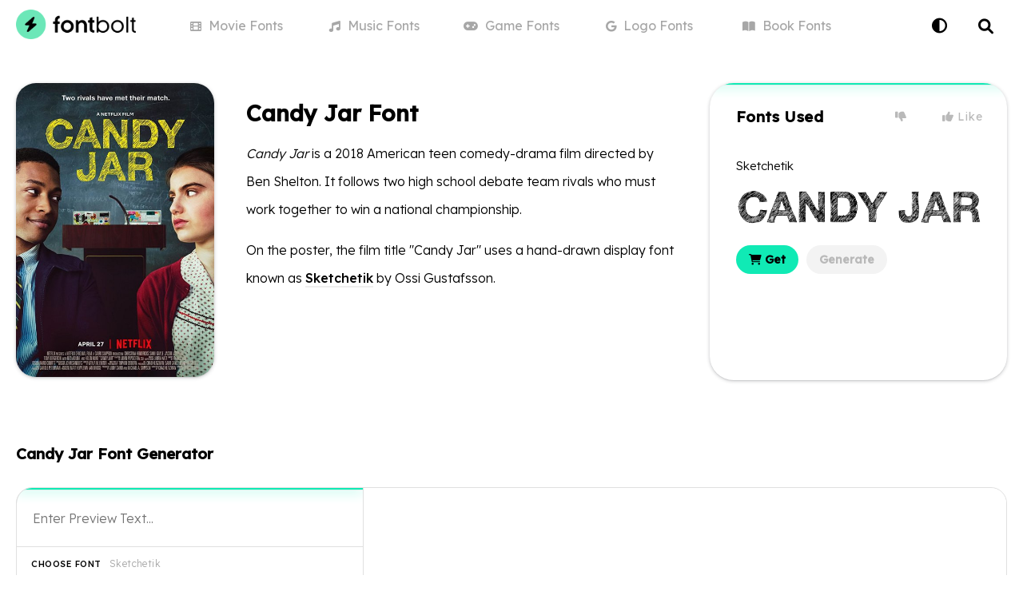

--- FILE ---
content_type: text/html; charset=utf-8
request_url: https://www.fontbolt.com/font/candy-jar-font/
body_size: 21916
content:
<!doctype html>
<html data-n-head-ssr lang="en" data-n-head="%7B%22lang%22:%7B%22ssr%22:%22en%22%7D%7D">
  <head >
    <meta data-n-head="ssr" charset="utf-8"><meta data-n-head="ssr" name="viewport" content="width=device-width, initial-scale=1"><meta data-n-head="ssr" name="format-detection" content="telephone=no"><meta data-n-head="ssr" name="apple-mobile-web-app-title" content="FontBolt"><meta data-n-head="ssr" name="application-name" content="FontBolt"><meta data-n-head="ssr" name="msapplication-TileColor" content="#2beab6"><meta data-n-head="ssr" name="msapplication-config" content="/img/browserconfig.xml"><meta data-n-head="ssr" name="theme-color" content="#2beab6"><meta data-n-head="ssr" name="description" content="Download Candy Jar Font Font free on FontBolt. Try the best Candy Jar Font Generator &amp; convert your text into images with many styles to choose from."><meta data-n-head="ssr" name="og:title" content="Candy Jar Font Generator - FREE Download - FontBolt"><meta data-n-head="ssr" name="og:description" content="Download Candy Jar Font Font free on FontBolt. Try the best Candy Jar Font Generator &amp; convert your text into images with many styles to choose from."><meta data-n-head="ssr" name="og:type" content="article"><meta data-n-head="ssr" name="og:image" content="https://static.fontbolt.com/themes-452px/634ee165ceb29.jpg"><meta data-n-head="ssr" name="og:image:alt" content="Candy Jar Font"><meta data-n-head="ssr" name="og:url" content="https://www.fontbolt.com/font/candy-jar-font/"><meta data-n-head="ssr" name="twitter:card" content="summary_large_image"><meta data-n-head="ssr" name="twitter:domain" content="fontbolt.com"><meta data-n-head="ssr" name="twitter:site" content="@fontbolt"><meta data-n-head="ssr" name="twitter:title" content="Candy Jar Font Generator - FREE Download - FontBolt"><meta data-n-head="ssr" name="twitter:description" content="Download Candy Jar Font Font free on FontBolt. Try the best Candy Jar Font Generator &amp; convert your text into images with many styles to choose from."><meta data-n-head="ssr" name="twitter:image" content="https://static.fontbolt.com/themes-452px/634ee165ceb29.jpg"><meta data-n-head="ssr" name="twitter:image:alt" content="Candy Jar Font"><title>Candy Jar Font Generator - FREE Download - FontBolt</title><link data-n-head="ssr" rel="preconnect" href="https://fonts.googleapis.com"><link data-n-head="ssr" rel="preconnect" href="https://fonts.gstatic.com"><link data-n-head="ssr" rel="apple-touch-icon" sizes="180x180" href="/img/apple-touch-icon.png"><link data-n-head="ssr" rel="icon" type="image/png" sizes="32x32" href="/img/favicon-32x32.png"><link data-n-head="ssr" rel="icon" type="image/png" sizes="16x16" href="/img/favicon-16x16.png"><link data-n-head="ssr" rel="mask-icon" color="#112237" href="/img/safari-pinned-tab.svg"><link data-n-head="ssr" rel="shortcut icon" type="image/x-icon" href="/img/favicon.ico"><link data-n-head="ssr" rel="stylesheet" type="text/css" href="https://cdnjs.cloudflare.com/ajax/libs/font-awesome/6.0.0/css/all.min.css"><link data-n-head="ssr" rel="stylesheet" type="text/css" href="https://fonts.googleapis.com/css2?family=Lexend+Deca:wght@300;400;500&amp;display=swap"><link data-n-head="ssr" href="https://mc.yandex.ru/metrika/tag.js" rel="preload" as="script"><link data-n-head="ssr" rel="canonical" href="https://www.fontbolt.com/font/candy-jar-font/"><script data-n-head="ssr" data-hid="snigel-innerhtml" async type="text/javascript" data-cfasync="false">window.snigelPubConf = {
                    "adengine": {
                      "activeAdUnits": ["header", "incontent_1", "incontent_2", "adhesive"]
                    }
                  }</script><script data-n-head="ssr" data-hid="snigel" async src="https://cdn.snigelweb.com/adengine/fontbolt.com/loader.js" type="text/javascript" data-cfasync="false"></script><script data-n-head="ssr" data-hid="cj" type="text/javascript" src="https://www.anrdoezrs.net/am/100771349/include/allCj/impressions/page/am.js" async></script><script data-n-head="ssr" data-hid="as" type="text/javascript" src="https://pagead2.googlesyndication.com/pagead/js/adsbygoogle.js?client=ca-pub-2579458606939956" async></script><script data-n-head="ssr" data-hid="gtag" async src="https://www.googletagmanager.com/gtag/js?id=G-BZGQDQX3GM" type="text/javascript" data-cfasync="false"></script><script data-n-head="ssr" data-hid="gtag-innerhtml" async type="text/javascript" data-cfasync="false">window.dataLayer = window.dataLayer || [];
                    function gtag(){dataLayer.push(arguments);}
                    gtag('js', new Date());

                    gtag('config', 'G-BZGQDQX3GM');</script><script data-n-head="ssr" type="application/ld+json">{"@context":"https://schema.org","@type":"Article","mainEntityOfPage":{"@type":"WebPage","@id":"https://www.fontbolt.com/font/candy-jar-font"},"headline":"Candy Jar Font","image":"https://static.fontbolt.com/themes-452px/634ee165ceb29.jpg","author":{"@type":"Organization","name":"FontBolt","url":"https://www.fontbolt.com"},"publisher":{"@type":"Organization","name":"FontBolt","logo":{"@type":"ImageObject","url":"https://www.fontbolt.com/img/apple-touch-icon.png"}}}</script><script data-n-head="ssr" type="application/ld+json">{"@context":"https://schema.org/","@type":"BreadcrumbList","itemListElement":[{"@type":"ListItem","position":1,"name":"FontBolt","item":"https://www.fontbolt.com"},{"@type":"ListItem","position":2,"name":"Comedy","item":"https://www.fontbolt.com/famous/comedy/"},{"@type":"ListItem","position":3,"name":"Candy Jar Font","item":"https://www.fontbolt.com/font/candy-jar-font/"}]}</script><script data-n-head="ssr" type="application/ld+json">{"@context":"https://schema.org","@type":"CreativeWorkSeries","name":"Candy Jar Font","aggregateRating":{"@type":"AggregateRating","bestRating":5,"ratingValue":5,"worstRating":1,"ratingCount":1}}</script><link rel="preload" href="/_nuxt/4e91bf0.js" as="script"><link rel="preload" href="/_nuxt/a06d691.js" as="script"><link rel="preload" href="/_nuxt/415a77c.js" as="script"><link rel="preload" href="/_nuxt/66a0088.js" as="script"><link rel="preload" href="/_nuxt/1eefcc5.js" as="script"><link rel="preload" href="/_nuxt/1ece55c.js" as="script"><link rel="preload" href="/_nuxt/30ff931.js" as="script"><style data-vue-ssr-id="6f4e3760:0 5135230c:0 709683a2:0 029e56e3:0 608c7659:0 4fa0129a:0 f87faa1e:0 00b8fd1c:0 3ef0a81b:0">.vue-swatches__check__wrapper{height:100%;position:absolute;width:100%}.vue-swatches__check__circle{background-color:rgba(0,0,0,.15);border-radius:50%;height:21px;width:21px}.vue-swatches__check__path{fill:#fff}.vue-swatches__swatch{display:inline-block;font-size:0;position:relative}.vue-swatches__swatch:focus,.vue-swatches__swatch:hover{box-shadow:inset 0 0 2px rgba(0,0,0,.75);opacity:.9;outline:none}.vue-swatches__swatch.vue-swatches__swatch--border,.vue-swatches__swatch.vue-swatches__swatch--selected{box-shadow:inset 0 0 2px rgba(0,0,0,.75)}.vue-swatches__swatch__label{color:#666;font-size:10px;font-weight:700;left:0;position:absolute;right:0;text-align:center}.vue-swatches__swatch .vue-swatches__diagonal__wrapper{position:absolute}fieldset[disabled] .vue-swatches{pointer-events:none}.vue-swatches{display:inline-block;outline:none;position:relative}.vue-swatches__trigger__wrapper{cursor:pointer;display:inline-block}.vue-swatches__trigger.vue-swatches--is-empty{border:2px solid #ccc}.vue-swatches__trigger.vue-swatches--is-disabled{cursor:not-allowed}.vue-swatches__container{box-sizing:content-box}.vue-swatches__container.vue-swatches--inline{font-size:0}.vue-swatches__container:not(.vue-swatches--inline){border-radius:5px;box-shadow:0 2px 3px hsla(0,0%,4%,.2),0 0 0 1px hsla(0,0%,4%,.2);display:block;overflow:auto;position:absolute;z-index:50}.vue-swatches__wrapper{background-color:inherit;box-sizing:content-box}.vue-swatches__row{font-size:0}.vue-swatches__fallback__wrapper{display:table}.vue-swatches__fallback__input--wrapper{display:table-cell;font-size:14px;padding-right:10px;width:100%}.vue-swatches__fallback__input{background:#fff;border:1px solid #dcdcdc;border-radius:5px;color:#35495e;padding-bottom:6px;padding-top:6px;width:100%}.vue-swatches__fallback__button{background-color:#3571c8;border:0;border-radius:5px;color:#fff;cursor:pointer;display:table-cell;font-weight:700;padding:6px 15px}.vue-swatches-show-hide-enter-active,.vue-swatches-show-hide-leave-active{transition:all .3s ease}.vue-swatches-show-hide-enter,.vue-swatches-show-hide-leave-active{opacity:0}.vue-swatches--has-children-centered{align-items:center;display:flex;justify-content:center}.vue-swatches__diagonal__wrapper{height:100%;width:100%}.vue-swatches__diagonal{background:linear-gradient(to top right,transparent,transparent calc(50% - 2.4px),#de080a 50%,transparent calc(50% + 2.4px),transparent);height:75%;width:75%}
:root{--bg-color:#fff;--main-link-color:#10eab5;--dark-main-link-color:#08a040;--light-main-link-color:#f8f8f8;--lighter-main-link-color:#edf4f3;--white-color:#fff;--black-color:#000;--light-grey-color:#e0e0e0;--lighter-grey-color:#eee;--gamelist-text-color:#202124;--mininav-text-color:#333;--input-color:#f4f4f4;--tab-color:#689a8e;--tab-bg:#cbf5eb;--tab-border:#ace1d4;--light-label:#f3f3f3;--light-label-text:#b9b9b9;--tabi-bg:#cbf5eb;--tabi-border:#9bd9c9;--fontgen-bg:#fff;--overlay:rgba(0,0,0,.5);--gen-overlay:hsla(0,0%,100%,.8)}body{background:#fff;background:var(--bg-color);color:#000;color:var(--black-color);font-family:"Lexend Deca",sans-serif;font-size:15px;margin:0}.dark-mode{--bg-color:#141414;--white-color:#000;--black-color:#fff;--light-grey-color:#363636;--lighter-grey-color:#2e2e2e;--light-main-link-color:#252525;--lighter-main-link-color:#2a2929;--gamelist-text-color:#fff;--mininav-text-color:#aaa;--input-color:#363636;--tab-color:#fff;--tab-bg:#323232;--tab-border:#4a4a4a;--light-label:#333;--light-label-text:#ccc;--tabi-bg:#151515;--tabi-border:#333;--fontgen-bg:#000;--gen-overlay:rgba(0,0,0,.8)}.dark-mode .ff-text img,.dark-mode .inverse-color,.dark-mode .inversecolor img{filter:invert(1)}a{color:#000;color:var(--black-color);cursor:pointer}a,a:hover{-webkit-text-decoration:none;text-decoration:none}a:hover{transition:color .15s ease-in-out,background-color .15s ease-in-out,border-color .15s ease-in-out,box-shadow .15s ease-in-out}.noshow{display:none!important}li,ol,ul{list-style-type:none;margin:0;padding:0}hr{border-bottom:0}input{border:1px solid #e0e0e0;border:1px solid var(--light-grey-color);border-radius:10px;border-radius:21px;box-sizing:border-box;font-size:13px;font-weight:300;outline:none;padding:9px 15px}button,input{font:inherit}input[type=search]{-webkit-appearance:textfield}h1,h2,h3,h4{display:inline-block;font-weight:500;margin:0;padding:0}.container{box-sizing:border-box;margin:0 auto;max-width:1320px;padding:0 20px;position:relative}.custom-select:focus{outline:none}h1,h3{display:block;font-size:28px;font-weight:600;margin:0 0 10px}input[type=range]{-webkit-appearance:none;height:42px;margin:10px 0;width:100%}input[type=range]:focus{outline:none}input[type=range]::-webkit-slider-runnable-track{cursor:pointer;height:25px;width:100%;animate:.2s;background:#ddd;border:0 solid #aaa;border-radius:10px;box-shadow:0 0 0 #000}input[type=range]::-webkit-slider-thumb{-webkit-appearance:none;background:#fff;border:1px solid #ccc;border-radius:7px;box-shadow:0 0 0 #828282;cursor:pointer;height:35px;margin-top:-5.5px;width:25px}input[type=range]:focus::-webkit-slider-runnable-track{background:#ddd}input[type=range]::-moz-range-track{cursor:pointer;height:25px;width:100%;animate:.2s;background:#ddd;border:0 solid #aaa;border-radius:10px;box-shadow:0 0 0 #000}input[type=range]::-moz-range-thumb{background:#fff;border:1px solid #ccc;border-radius:7px;box-shadow:0 0 0 #828282;cursor:pointer;height:35px;width:25px}input[type=range]::-ms-track{cursor:pointer;height:25px;width:100%;animate:.2s;background:transparent;border-color:transparent;color:transparent}input[type=range]::-ms-fill-lower,input[type=range]::-ms-fill-upper{background:#ddd;border:0 solid #aaa;border-radius:20px;box-shadow:0 0 0 #000}input[type=range]::-ms-thumb{background:#fff;border:1px solid #ccc;border-radius:7px;box-shadow:0 0 0 #828282;cursor:pointer;height:35px;margin-top:1px;width:25px}input[type=range]:focus::-ms-fill-lower,input[type=range]:focus::-ms-fill-upper{background:#ddd}.column,.row{display:flex}.column{flex-basis:100%;flex:1;flex-direction:column}.vue-swatches{width:60%}.vue-swatches__trigger__wrapper{width:100%}.vue-swatches__trigger{border:1px solid #e0e0e0!important;border:1px solid var(--light-grey-color)!important;border-radius:14px!important;cursor:pointer;height:28px!important;margin:36px auto 0;width:100%!important}.vue-swatches__container{z-index:108!important}.navbar{height:64px;position:relative}.delike{position:absolute;right:30px;top:26px}.delike-l{padding:7px 20px}.delike-l,.delike-r{background:none;border:0;color:#b9b9b9;color:var(--light-label-text);cursor:pointer;font-size:14px;letter-spacing:.9px}.delike-r{padding:7px 0 7px 20px}.delike-l:hover,.delike-r:hover,.delike-selected{color:#000;color:var(--black-color)}.footer{background:#fff;background:var(--fontgen-bg);border-top:1px solid #e0e0e0;border-top:1px solid var(--light-grey-color);margin-top:20px;padding:40px 0}.footerlogo{color:#f8f8f8;color:var(--light-main-link-color);font-size:60px;margin:20px 0 40px;text-align:center}.footerlists{display:flex;flex-wrap:wrap;width:100%}.footergamelist{display:inline-block;flex-basis:25%}.footertaglist{display:inline-block;flex-basis:75%}.footergamelist li a{border-radius:2px;display:block;display:inline-block;font-size:15px;font-weight:300;margin:0;padding:8px 0}.footertaglist li,.footertaglist li a{display:inline-block}.footertaglist li a{background:#f8f8f8;background:var(--light-main-link-color);border-radius:25px;font-size:14px;font-weight:300;margin:6px 10px 6px 0;padding:10px 15px}.footer .footertitle{display:block;font-size:18px;margin-bottom:10px;padding-top:24px}hr{border-top:1px solid #e0e0e0;border-top:1px solid var(--light-grey-color)}.logo{display:inline-block;height:46px;margin-right:20px;margin-top:9px;overflow:auto;position:relative;z-index:1}.logo span{height:100%;left:0;position:absolute;top:0;width:100%}.logo .logoicon{background:#10eab5;background:var(--main-link-color);border-radius:50%;color:#000;display:inline-block;font-size:24px;height:46px;line-height:46px;text-align:center;width:46px}.logo a{font-size:24px;font-weight:600;margin-left:2px}header{background:#fff;background:var(--fontgen-bg)}header.no-border{background:none;border-bottom:1px solid transparent}ul.mini-nav{display:flex;flex-wrap:wrap;left:0;margin:0 auto;max-width:860px;position:absolute;right:0;top:0;width:100%}.n-links li,ul.mini-nav li{display:inline-block;flex-basis:20%;position:relative}ul.mini-nav li a{color:#a7a7a7;display:block;font-size:16px;font-weight:400;line-height:64px;position:relative;text-align:center}ul.mini-nav li a i{font-size:14px;margin-right:5px}ul.mini-nav li a:hover{color:#000;color:var(--black-color)}ul.mini-nav li a.nuxt-link-active:before{background:#10eab5;background:var(--main-link-color);border-radius:2px 2px 0 0;bottom:-1px;content:"";display:block;height:0;height:3px;left:0;margin:0 auto;position:absolute;right:0;width:0}ul.mini-nav li a.nuxt-link-active{color:#000;color:var(--black-color);font-weight:500}ul.mini-nav li a.nuxt-link-active i{background:#000;background:var(--black-color);border-radius:15px;color:#fff;color:var(--white-color);font-size:12px;padding:7px 8px}.contactpage label{font-weight:400}.contactpage input,.contactpage textarea{background:#fff;background:var(--bg-color);border:1px solid #e0e0e0;border:1px solid var(--light-grey-color);border-radius:30px;box-sizing:border-box;font-family:inherit;font-size:16px;font-weight:300;line-height:1.3;margin-bottom:16px;margin-top:6px;outline:none;padding:14px 15px;width:100%}.redlabel i{color:#10eab5;color:var(--main-link-color);font-size:12px;position:relative;top:-4px}.page h1{color:#000;color:var(--black-color)}.page .leinfo h1{border-bottom:1px solid #e0e0e0;border-bottom:1px solid var(--light-grey-color);padding-bottom:30px}.contactpage h1{margin-bottom:40px}.btn-contact{background:#000;background:var(--black-color);border:0;border-radius:32px;color:#fff;color:var(--white-color);display:inline-block;font-size:20px;font-weight:300;padding:14px 20px}.tagline{font-size:16px;font-weight:300;margin-bottom:20px}.font-focus{display:flex;flex-wrap:wrap;margin-bottom:40px;width:100%}.validation{background:#ff8d8d}.alert,.validation{border-radius:20px;display:block;margin-bottom:20px;padding:15px 20px}.alert{background:#10eab5;background:var(--main-link-color)}.brand-img{height:26px;margin-bottom:10px}.conn-head{text-align:center}.conn-date{margin:24px 0 40px}.conn-content{font-size:16px;font-weight:300;line-height:35px;margin:10px auto 0;max-width:800px}.conn-date button{background:#f8f8f8;background:var(--light-main-link-color);border:none;border-radius:20px;color:#a7a7a7;font-size:15px;font-weight:300;margin:0 3px;overflow:hidden;padding:5px 15px;position:relative}.conn-date .fa-chevron-down{font-size:11px;margin-left:4px;position:relative;top:-1px}.grid-container{display:grid;grid-template-columns:1fr;grid-template-rows:auto auto auto;grid-gap:15px;gap:15px;margin:0 auto;max-width:800px;padding:10px}.row-1,.row-2{grid-column:1/-1}.row-3{display:grid;grid-template-columns:repeat(4,1fr);grid-gap:15px;gap:15px}.cell{height:80px;perspective:1000px;position:relative;text-align:center}.coupon{cursor:pointer;transform-style:preserve-3d;transition:transform .6s}.coupon,.coupon-back,.coupon-front{height:100%;position:absolute;width:100%}.coupon-back,.coupon-front{align-items:center;backface-visibility:hidden;border-radius:30px;display:flex;flex-direction:column;justify-content:center}.coupon-front{background-color:#ffec9a;color:#000;font-size:24px;font-weight:700;overflow:hidden;transition:all .3s ease}.coupon-front:hover{;transform:scale(1.03)}.coupon-front i{color:#000;font-size:20px;margin-right:6px}.coupon-back{background-color:#fceaa6;box-sizing:border-box;color:#333;padding:20px;transform:rotateX(180deg)}.peel-corner{border-color:hsla(0,0%,100%,0) hsla(0,0%,100%,.369) hsla(0,0%,100%,0) hsla(0,0%,100%,0);border-radius:0 30px 0 0;border-style:solid;border-width:0 50px 50px 0;height:0;position:absolute;right:0;top:0;transition:all .6s;width:0}.coupon:hover .peel-corner{border-width:0 70px 70px 0}.coupon.peeled{transform:rotateX(-180deg)}.coupon.peeled .peel-corner{border-width:0 300px 150px 0}.discount{background:#fff;border-radius:15px;font-size:22px;font-weight:700;padding:15px 18px}.gamelogo{height:23px;margin-right:4px;position:relative;top:3px}.lowercase{text-transform:none}.conn-content img{border-radius:15px;width:100%}.conn-content h2{font-weight:600;margin-top:10px}.conn-imagedes{color:#a7a7a7;font-size:13px;line-height:normal}.nyt-conn-green .coupon-front{background-color:#c6e58a}.nyt-conn-blue .coupon-front{background-color:#cbd8f5}.nyt-conn-purple .coupon-front{background-color:#e7c4ed}.nyt-conn-green .coupon-back{background-color:#c6e58a}.nyt-conn-blue .coupon-back{background-color:#cbd8f5}.nyt-conn-purple .coupon-back{background-color:#e7c4ed}.dark-mode .brand-img{filter:invert(1)}.dark-mode .makedarkwhite{color:#fff}p a{font-weight:500;position:relative}p a:after{background:#eee;background:var(--lighter-grey-color);bottom:-2px;content:"";display:block;height:2px;left:0;margin:0 auto;position:absolute;right:0;transition:.2s ease;width:100%}p a:hover:after{background:#10eab5;background:var(--main-link-color)}.ff-thumbnail{flex-basis:20%}.ff-text{box-sizing:border-box;flex-basis:50%;font-size:16px;font-weight:300;line-height:35px;padding:20px 40px}.ff-text img{border-radius:20px;display:block;margin:auto;max-width:100%}.ff-fonts{background:#fff;background:var(--fontgen-bg);border-radius:30px;box-shadow:0 1px 0 rgba(12,13,14,.06),0 1px 4px rgba(59,64,69,.3);box-sizing:border-box;flex-basis:30%;overflow:hidden;padding:30px 33px 10px;position:relative}.ff-fonts:before,.fgb-left-m:before{background:#10eab5;background:var(--main-link-color);box-shadow:0 1px 0 rgba(12,13,14,.05),0 1px 15px #10eab5;content:"";display:block;height:2px;left:0;margin:0 auto;position:absolute;right:0;top:0;width:100%}.nofontused .ff-text{flex-basis:80%}.nofontused .ff-fonts{display:none}.ff-fonts h2{display:block;font-size:19px;font-weight:600;letter-spacing:.4px;margin-bottom:20px}.ff-fonts img{margin:10px 0;max-height:120px;max-width:100%}.famous-v{padding:20px 0}.ff-thumbnail img{border-radius:25px;box-shadow:0 1px 0 rgba(12,13,14,.06),0 1px 4px rgba(59,64,69,.3);width:100%}.famous-v-links a{background:#f3f3f3;background:var(--light-label);border-radius:20px;color:#b9b9b9;color:var(--light-label-text);cursor:pointer;display:inline-block;font-size:14px;font-weight:600;margin-right:6px;padding:9px 16px;position:relative;transition:all .2s}.famous-v-links a:first-child{background:#10eab5;background:var(--main-link-color);color:#000}.famous-v-links a:last-child{margin-right:0}.famous-v-title{font-weight:300;margin-bottom:10px}.container .fontli{color:#a7a7a7}.container .fontli h2{display:block;margin:30px 0 10px}.container .fontli a{color:#a7a7a7}.fg-box{background:#fff;background:var(--white-color);border:1px solid #e0e0e0;border:1px solid var(--light-grey-color);border-radius:20px;display:flex;flex-wrap:wrap}.nores{color:#a7a7a7;font-size:18px;font-weight:300;letter-spacing:.5px;padding:100px 0;text-align:center}.jumptolink{background:#f8f8f8;background:var(--light-main-link-color);border:none;border-radius:20px;color:#a7a7a7;cursor:pointer;display:inline-block;font-size:13px;margin:10px 5px 0;padding:10px 15px}.jumptolink i{font-size:11px;margin:0 3px;position:relative;transition:all .2s ease-in}.fgb-left{flex-basis:35%;position:relative}.fgb-right{flex-basis:65%;position:relative}.lefg{display:flex;flex-wrap:wrap}.lefg input{background:var(--white-bg);border:none;border-radius:14px 14px 0 0;color:#000;color:var(--black-color);font-size:16px;font-weight:300;line-height:40px;padding:18px 20px 15px;width:100%}.refg{align-items:center;background-color:#fff;border-left:1px solid #e0e0e0;border-left:1px solid var(--light-grey-color);border-radius:0 20px 20px 0;box-sizing:border-box;display:flex;height:100%;justify-content:center;overflow:hidden}.refg img{max-width:85%}.vc-chrome{background:#fff!important;background:var(--bg-color)!important;box-shadow:0 2px 10px rgba(0,0,0,.07)!important;margin:-52px auto 0 -50px!important;overflow:hidden!important;position:absolute!important;z-index:105!important}.vc-chrome,.vc-chrome-fields .vc-input__input{border:1px solid #e0e0e0!important;border:1px solid var(--light-grey-color)!important;border-radius:20px!important}.vc-chrome-fields .vc-input__input{box-shadow:none!important;color:#000!important;color:var(--black-color)!important}.vc-chrome-body{background:#fff!important;background:var(--bg-color)!important}.fg-previewtext{width:100%}.fg-dropdown{display:inline-block;position:relative;text-align:left;width:100%}span.lilme span:nth-child(2){color:#a7a7a7;display:block;font-size:12px;left:116px;letter-spacing:.4px;position:absolute;top:13px}.fg-dropdown .fg-dropdown-head label{background:#fff;background:var(--white-color);border-radius:5px;color:#000;color:var(--black-color);cursor:pointer;font-size:11px;font-weight:500;left:12px;letter-spacing:.5px;line-height:9px;padding:4px 6px;position:absolute;text-transform:uppercase;top:13.3px}.fg-dropdown .fg-dropdown-head img{border-radius:3px;height:40px;max-width:100%}.fg-dropdown-head{background:#fff;background:var(--white-color);border:0;border-radius:0;border-top:1px solid #e0e0e0;border-top:1px solid var(--light-grey-color);box-sizing:border-box;cursor:pointer;font-weight:300;height:94px;margin-bottom:1px;min-width:100px;padding:37px 40px 12px 18px;position:relative;transition:all .1s;width:100%;z-index:105}.fg-dropdown-active .fg-dropdown-head{z-index:105}.fg-dropdown-head .chevrons{bottom:0;color:#e0e0e0;color:var(--light-grey-color);font-size:12px;line-height:14px;padding:33px 18px;position:absolute;right:0;top:0;width:12px}.fg-dropdown-list{background:#fff;background:var(--bg-color);border:1px solid #e0e0e0;border:1px solid var(--light-grey-color);border-left:0;border-radius:0 0 25px 25px;border-right:0;box-shadow:0 2px 10px rgba(0,0,0,.07);box-sizing:border-box;font-weight:300;left:0;margin-top:-22px;max-height:300px;min-width:100%;opacity:0;overflow:auto;padding:15px 0 0;position:absolute;top:72px;transition:all .1s ease-in;visibility:hidden;z-index:104}.fg-dropdown-active ul.fg-dropdown-list{margin-top:6px;opacity:1;visibility:visible}.fg-dropdown-alt .fg-dropdown-list li div img{border-radius:3px;height:36px;max-width:100%}.fg-dropdown-overlay,.fg-theme-generator-overlay{height:100%;left:0;position:fixed;top:0;width:100%;z-index:103}.fg-dropdown-list li div{border-top:1px solid #e0e0e0;border-top:1px solid var(--light-grey-color);color:#fff;color:var(--bg-color);cursor:pointer;display:block;font-size:15px;line-height:15px;padding:15px 47px 15px 19px;position:relative;text-align:left;transition:all .1s ease-in-out;white-space:nowrap}.fg-dropdown-list li div:hover{background:#eee;background:var(--lighter-grey-color)}.fg-dropdown-alt .fg-dropdown-list li div span:nth-child(2){color:#a7a7a7;display:block;font-size:13px;position:absolute;right:15px;top:25px}.splitborder{border-left:1px solid #e0e0e0;border-left:1px solid var(--light-grey-color);border-right:1px solid #e0e0e0;border-right:1px solid var(--light-grey-color);box-sizing:border-box}.shme{width:100%}.shme .fg-dropdown-head{z-index:107}.shme .fg-dropdown-list{z-index:106}.fgb-left-m{border-left:1px solid #e0e0e0;border-left:1px solid var(--light-grey-color);border-radius:20px 0 0;height:20px;left:0;left:-1px;overflow:hidden;position:absolute;top:0;width:100%;z-index:99999999}.darkmode-toggle{background:none;border:0;color:#000;color:var(--black-color);cursor:pointer;display:block;font-size:19px;font-weight:300;padding:20px 15px;position:absolute;right:60px;top:0;z-index:1}.selectlist .column{box-sizing:border-box;padding:10px 10px 20px}.le-search h1 i{color:#a7a7a7;font-size:20px;margin-right:10px;position:relative;top:-2px}.page{max-width:1000px}.lightlabel{color:#b9b9b9;color:var(--light-label-text);font-size:14px;font-weight:300;letter-spacing:.9px;padding:0 0 0 8px}.splashindex{box-sizing:border-box;height:540px;margin:0 0 30px;position:relative;text-align:center;top:-1px}.splashindex h1{font-size:38px;padding:150px 0 20px}.splashtag{font-size:22px;font-weight:300}.splashsearch{background:#f3f3f3;background:var(--light-label);border:1px solid #f3f3f3;border:1px solid var(--light-label);border-radius:20px;box-sizing:border-box;color:#a7a7a7;cursor:pointer;display:inline-block;font-size:18px;font-weight:300;margin-top:40px;max-width:600px;padding:20px 25px;text-align:left;width:80%}.splashsearch i{font-size:14px;margin-right:6px;position:relative;top:-1px}.bg{background:url(/img/bg.svg) no-repeat 50%;background-size:auto 100%;height:580px;margin:0 auto;position:absolute;top:-65px;width:100%;z-index:-2}.genbtn{background:#10eab5;background:var(--main-link-color);border:0;border-radius:0 0 0 20px;color:#000;cursor:pointer;display:block;font-size:19px;font-weight:500;letter-spacing:.5px;padding:20px 0;transition:all .1s;width:100%}.genbtn:hover{background:#21ffc9}.genbtn:active{background:#0bbb90}.gen-opt{background:#fff;background:var(--bg-color);border:1px solid #e0e0e0;border:1px solid var(--light-grey-color);border-radius:0 20px;border-right:0;border-top:0;cursor:pointer;display:flex;position:absolute;right:0;top:0;width:140px}.gen-opt .go-one{border-radius:0 0 0 20px;border-right:1px solid #e0e0e0;border-right:1px solid var(--light-grey-color)}.gen-opt .go-one,.gen-opt .go-two{box-sizing:border-box;flex-basis:50%;padding:15px}.gen-opt .go-two{border-radius:0 20px 0 0}.gen-opt .go-one:hover,.gen-opt .go-two:hover{background:#eee;background:var(--lighter-grey-color)}.art{background:url(/img/art.svg) no-repeat 50%;background-size:auto 100%;height:540px;margin:0 auto;top:22px;z-index:-1}.art,.blur-one{position:absolute;width:100%}.blur-one{height:100%;left:0;padding:15px;top:0}.blur-one,.blur-two{box-sizing:border-box}.blur-two{aspect-ratio:1/1;border-radius:20px;overflow:hidden;width:100%}.blur-three{background-color:#fff;background-color:var(--bg-color);background-position:50%;background-size:cover;filter:blur(14px);-webkit-filter:blur(14px);height:100%}.fontgen{background:#fff;background:var(--fontgen-bg);box-sizing:border-box;margin:0 0 30px;padding:40px 0;position:relative;text-align:center}.fontgen h1,.fontgen h2{display:block;font-size:22px;font-weight:600;margin:0 0 30px;text-align:left}.nogen h2{color:#d7d7d7;font-size:18px;font-weight:500;line-height:35px;margin:20px 0;text-align:center}.cgen h2{font-size:19px}.nogen i{font-size:15px;margin-left:2px;position:relative;top:-1px}.fontgen .leinfo{color:#a7a7a7;margin-bottom:0;margin-top:30px;text-align:left}.mt{margin-top:40px}.fourpage{margin-bottom:50px;margin-top:60px;text-align:center}main{align-items:center;display:flex;flex-direction:column;justify-content:center;margin:40px 0;width:100vw}main #errorText{font-size:22px;margin:14px 0}main #errorLink{background-color:#000;background-color:var(--black-color);border:1px solid;border-radius:30px;color:#fff;color:var(--white-color);font-size:20px;margin:20px 0 60px;padding:12px 20px;-webkit-text-decoration:none;text-decoration:none}main #g6219{animation:an1 12s ease-out .5s infinite;transform-origin:85px 4px}@keyframes an1{0%{transform:rotate(0)}5%{transform:rotate(3deg)}15%{transform:rotate(-2.5deg)}25%{transform:rotate(2deg)}35%{transform:rotate(-1.5deg)}45%{transform:rotate(1deg)}55%{transform:rotate(-1.5deg)}65%{transform:rotate(2deg)}75%{transform:rotate(-2deg)}85%{transform:rotate(2.5deg)}95%{transform:rotate(-3deg)}to{transform:rotate(0)}}.generatorpage{border-top:0}.generatorpage .ff-thumbnail{flex-basis:30%}.generatorpage .ff-text{flex-basis:70%}#darkcover{backdrop-filter:blur(3px);-webkit-backdrop-filter:blur(3px);background:rgba(0,0,0,.4);height:100%;position:fixed;z-index:99999}#darkcover,.search{left:0;top:0;width:100%}.search,.search input{height:64px;position:absolute;right:0}.search input{background:none;border:none;border-radius:0;box-shadow:none;box-sizing:border-box;cursor:pointer;display:block;font-family:"Nunito",sans-serif;font-size:16px;font-weight:300;line-height:44px;padding:0 30px;transition:all .1s ease-in;width:60px}.search i.fa-search,.search input{color:#000;color:var(--black-color)}.search i.fa-search{font-size:19px;padding:23px 0 0 24px;pointer-events:none;position:absolute;right:17px;top:0}.search input:focus{-webkit-appearance:none;border-radius:20px;box-shadow:0 8px 17px rgba(12,13,14,.2);height:70px;line-height:70px;position:fixed;top:51px}.search input:focus,.searchsuggest{background:#fff;background:var(--bg-color);left:0;margin:0 auto;width:700px;z-index:100000}.searchsuggest{border-radius:21px;box-sizing:border-box;color:#000;color:var(--black-color);font-size:16px;font-weight:500;outline:none;overflow:hidden;padding:7px 0;position:absolute;right:0;top:126px}ul.searchsuggest li a{display:block;overflow:hidden;padding:15px;text-overflow:ellipsis;white-space:nowrap}ul.searchsuggest li a:hover{background:#eee;background:var(--lighter-grey-color)}ul.searchsuggest li a span{color:#08a040;color:var(--dark-main-link-color);display:inline-block;font-size:12px;font-weight:500;letter-spacing:.5px;margin:0 5px;text-align:center;width:20px}.selectlist{position:absolute;right:20px;top:0}.fg-option label:after,.selectlist label:after{color:#000;color:var(--black-color);content:"\f078";font-family:"FontAwesome";font-size:11px;padding:0 0 2px;pointer-events:none;position:absolute;right:20px;top:19px}.fg-option label:after{color:#e0e0e0;color:var(--light-grey-color);right:25px;top:36px}.center{text-align:center}.panel{margin-bottom:20px;position:relative}.panel h2{display:block;font-size:28px;font-weight:600;margin:0 0 10px}.panel ul.fb-catalog li{flex-basis:25%}.viewmore{background:#000;background:var(--black-color);border:2px solid #000;border:2px solid var(--black-color);border-radius:40px;color:#fff;color:var(--white-color);font-size:16px;margin:20px 0;padding:15px 20px}.custom-select,.viewmore{box-sizing:border-box;display:inline-block}.custom-select{-webkit-appearance:none;-moz-appearance:none;appearance:none;background:#f8f8f8;background:var(--light-main-link-color);border:none;border-radius:30px;color:#333;color:var(--mininav-text-color);font-family:"Lexend Deca",sans-serif;font-size:1rem;font-weight:400;line-height:45px;padding:0 40px 0 20px;position:relative;vertical-align:middle;width:100%}ul.fb-catalog{box-sizing:border-box;display:flex;flex-wrap:wrap}ul.fb-catalog li{box-sizing:border-box;flex-basis:25%;overflow:auto}ul.fb-catalog li.fullwit{flex-basis:100%;padding:20px 0;text-align:center}ul.fb-catalog li:hover{border-radius:5%;transition:.1s ease}ul.fb-catalog li a{box-sizing:border-box;display:block;padding:15px;position:relative;transition:.1s ease;width:100%}ul.fb-catalog li a:active{animation:press .2s linear 1}ul.fb-catalog li a span{color:#202124;color:var(--gamelist-text-color);font-size:.875rem;font-weight:300;letter-spacing:.0178571429em;line-height:1.25rem;padding:10px 5px 0 4px;-webkit-box-orient:vertical;-webkit-line-clamp:2;display:-webkit-box;overflow:hidden;text-overflow:ellipsis}.img-con,ul.fb-catalog li a img{border-radius:20px;position:relative;width:100%}.img-con{align-items:center;aspect-ratio:1/1;box-shadow:0 1px 2px 0 rgba(60,64,67,.1),0 1px 3px 1px rgba(60,64,67,.1);display:flex;justify-content:center;overflow:hidden;transition:all .2s ease}ul.fb-catalog li a:hover .img-con{box-shadow:0 3px 8px 0 rgba(60,64,67,.15),0 1px 3px 1px rgba(60,64,67,.1)}.fb-catalog a .img-con:before{background:#10eab5;background:var(--main-link-color);box-shadow:0 1px 0 rgba(12,13,14,0),0 1px 15px #10eab5;content:"";display:block;height:0;left:0;margin:0 auto;position:absolute;right:0;top:0;transition:all .2s ease;width:100%;z-index:1}.fb-catalog a:hover .img-con:before{height:2px}.makebox .blur-two,.makebox .img-con{aspect-ratio:1/1}ul.fb-catalog li a span.gl-rating{color:#5f6368;font-size:.775rem;padding:5px 5px 0 4px}ul.fb-catalog li a span.gl-rating i{font-size:10px;position:relative;top:-1px}.leinfo{color:#333;color:var(--mininav-text-color);font-weight:300;line-height:26px;margin-bottom:40px;margin-top:12px}.page .leinfo{border:1px solid #e0e0e0;border:1px solid var(--light-grey-color);border-radius:20px;font-size:16px;line-height:33px;padding:50px}.leem{color:#999;display:block;margin-top:40px}.page h2{display:block;margin-top:20px;overflow:overlay}.pagination{margin:40px 0 20px;text-align:center}.pagination li,.pagination li a{display:inline-block}.pagination li a{border-radius:50%;font-size:16px;padding:15px 20px}.pagination li.active a{background:#000;background:var(--black-color);color:#fff;color:var(--white-color)}.pagination li.active a,.pagination li.arrow a{border:2px solid #000;border:2px solid var(--black-color)}.pagination li.arrow a{box-sizing:border-box}.pagitag{color:#adadad;font-weight:300;margin-bottom:40px;text-align:center}.mobileonly{display:none}.exoptions{width:100%}.adoptions{border-top:1px solid #e0e0e0;border-top:1px solid var(--light-grey-color);color:#a7a7a7;cursor:pointer;font-size:14px;font-weight:300;letter-spacing:.4px;margin-top:0;padding:16px 0;width:100%}.adoptions i{font-size:11px;margin-right:3px;position:relative;top:-1px;transition:all .2s ease-in}.showmore .adoptions i{transform:rotate(3.142rad)}.moreoptions{height:0;opacity:0;overflow:hidden;transition:all .2s ease-in-out;visibility:hidden}.show-advanced-options,.showmore .moreoptions{opacity:1;overflow:visible;visibility:visible}.showmore .moreoptions{height:auto}.fg-options{border-top:1px solid #e0e0e0;border-top:1px solid var(--light-grey-color);display:flex;flex-wrap:wrap;width:100%}.fg-option{background:#fff;background:var(--white-color);flex-basis:33.333%;min-height:80px;position:relative}.hbyd:before{background:hsla(0,0%,100%,.8);background:var(--gen-overlay);content:"";display:block;height:100%;left:0;position:absolute;top:0;transition:all .2s ease-in-out;visibility:visible;width:100%;z-index:7}.show-advanced:before{background:hsla(0,0%,100%,0);visibility:hidden}.fg-option .label{font-size:11px;font-weight:500;left:0;letter-spacing:.5px;padding:0 0 10px;position:absolute;right:0;text-transform:uppercase;top:13.3px;z-index:5}.fg-option .labelsel{left:21px;right:auto}.fg-option .colorpicker{border:1px solid #e0e0e0;border:1px solid var(--light-grey-color);border-radius:14px;cursor:pointer;height:28px;margin:36px auto 0;width:60%}.fg-option .gone{border-radius:14px 0 0 14px;border-right:0;left:2px}.fg-option .gone,.fg-option .gtwo{display:inline-block;position:relative;width:42.5%}.fg-option .gtwo{border-radius:0 14px 14px 0;left:-3px}.fg-option label{display:block;position:relative}.fg-option .custom-select{background:transparent;border:0;border-radius:14px;font-weight:300;height:80px;padding-top:18px}.selectlist label{display:block;position:relative}.subnav{text-align:center}.subnav ul li,.subnav ul li a{display:inline-block}.subnav ul li a{background:#f8f8f8;background:var(--light-main-link-color);border:none;border-radius:20px;color:#a7a7a7;font-size:14px;font-weight:300;margin:15px 6px -4px;overflow:hidden;padding:8px 14px;position:relative}.subnav ul li.active a{background:#cbf5eb;background:var(--tab-bg);border:1px solid #cbf5eb;border:1px solid var(--tab-bg);color:#689a8e;color:var(--tab-color)}.fg-options .switch__container{position:relative;top:34px}.switch__container{margin:0 auto;width:62px}.switch{margin-left:-9999px;position:absolute;visibility:hidden}.switch+label{cursor:pointer;display:block;outline:none;position:relative;-webkit-user-select:none;-moz-user-select:none;user-select:none}.switch--flat+label{background-color:#ddd;border-radius:30px;height:30px;padding:2px;transition:background .4s;width:60px}.switch--flat+label:after,.switch--flat+label:before{content:"";display:block;position:absolute}.switch--flat+label:before{background-color:#ddd;border-radius:30px;bottom:0;left:0;right:0;top:0;transition:background .4s}.switch--flat:checked+label:before{background-color:#10eab5;background-color:var(--main-link-color)}.switch--flat+label:after{background-color:#fff;border-radius:26px;bottom:4px;left:4px;top:4px;transition:margin .4s,background .4s;width:26px}.switch--flat:checked+label{background-color:#fff}.switch--flat:checked+label:after{margin-left:30px}@keyframes placeHolderShimmer{0%{background-position:-900px 0}to{background-position:900px 0}}.placeholder{border-radius:20px;max-width:100%;min-height:5px;width:100%}.animated-background{animation-duration:1s;animation-fill-mode:forwards;animation-iteration-count:infinite;animation-name:placeHolderShimmer;animation-timing-function:linear;background:linear-gradient(90deg,#eee 8%,#e0e0e0 18%,#eee 33%);background:linear-gradient(to right,var(--lighter-grey-color) 8%,var(--light-grey-color) 18%,var(--lighter-grey-color) 33%);background-size:3000px 104px;position:relative}.pp1{aspect-ratio:1/1}.pp2{height:35px;width:60%}.pp2,.pp3{border-radius:15px}.pp3{height:60px}.pp4{border-radius:30px;height:100%;min-height:300px}.pp5{border-radius:15px;height:35px;width:300px}.pp6{height:508px}.pp7{height:37px;margin:15px 6px -4px;width:140px}.pp8-c{box-sizing:border-box;padding:15px}.pp8{aspect-ratio:1/1}.pp9{height:20px;margin-top:10px;width:60%}.pp10,.pp9{border-radius:15px}.pp10{height:35px;width:260px}.pp11{border-radius:15px;height:20px;width:300px}.pp12{border-radius:30px;height:47px;width:122.5px}.loader{border:0;padding:0}@media only screen and (max-width:1250px){ul.mini-nav{width:calc(100% - 370px)}.desktoponly{display:none}}@media (min-width:769px) and (max-width:1000px){.hidetaby{display:none}.fgb-left{flex-basis:40%}.fgb-right{flex-basis:60%}}@media only screen and (max-width:930px){border-radius:0;bottom:-51px;left:0;margin:0 auto;right:0;top:auto;width:100%;.row{flex-wrap:wrap}.panel ul.fb-catalog li,ul.fb-catalog li{flex-basis:33.3333333%;flex-wrap:wrap}.genbtn{border-radius:0}.selectlist{position:relative;right:auto;top:auto}.ff-fonts:before,.fgb-left-m{display:none}.fgb-right{border-top:1px solid #e0e0e0;border-top:1px solid var(--light-grey-color)}div#fgen:before{background:#10eab5;background:var(--main-link-color);content:"";display:block;height:3px;left:0;margin:0 auto;position:absolute;right:0;top:0;width:100%}.page{margin-top:20px}.fgb-left,.fgb-right{flex-basis:100%}.fg-options .fg-option{right:0}.refg{border-left:0;border-radius:0;min-height:200px}.vc-chrome{right:0}.ff-thumbnail{flex-basis:30%}.ff-text,.nofontused .ff-text{flex-basis:70%}.ff-fonts img{max-height:100px}.ff-fonts{flex-basis:100%;margin-top:30px}ul.mini-nav{top:-10px}ul.mini-nav li a{color:#000;color:var(--black-color);padding-bottom:10px}.mobilelap{bottom:11px;display:block;font-size:13px;line-height:normal;position:absolute;width:100%}}@media only screen and (max-width:768px){.hidemobile{display:none}.page .leinfo{padding:20px}.navbar{height:136px;padding-top:5px}.fgb-left-m{border-radius:0}.ff-fonts:before,.fgb-left-m:before{display:none}.ff-fonts h2{font-size:20px}.le-search h1 i{font-size:17px;top:0}.delike{position:absolute;right:15px;top:-4px}.row-3{grid-template-columns:repeat(2,1fr)}.cgen{padding:0}.cgen .lefg input{border-radius:0;border-top:1px solid #ace1d4;border-top:1px solid var(--tab-border);padding:15px 20px}.fontgen .cgen .leinfo,.fontgen .cgen h2{padding:0 20px}.ff-fonts,.fg-box{border-radius:0}.page .leinfo h1{padding-top:10px}.mobileonly{display:inline-block}ul.mini-nav li a i{margin-right:0}.custom-select{color:#a7a7a7;font-size:14px;font-weight:300}.page h2{font-size:18px}ul.mini-nav li a.nuxt-link-active:before{background:#000;background:#10eab5;background:var(--main-link-color);border-radius:2px 2px 0 0;bottom:-2px;content:"";display:block;height:0;height:2px;left:0;margin:0 auto;position:absolute;right:0;width:0}.pt{padding-top:20px}.pp1{margin:0 auto;width:60%}.pp7{height:32.5px;width:88px}.pp10{height:27.5px;margin:0 auto;width:200px}.pp12{width:100%}.panel h2{text-align:center}.mt{margin-top:20px}.btn-contact{width:100%}.ff-fonts,.fg-box,.lefg{background:none;border:0;box-shadow:none;padding:0}.ff-fonts,.ff-text,.ff-thumbnail,.generatorpage .ff-text,.generatorpage .ff-thumbnail,.nofontused .ff-text{flex-basis:100%;margin-top:0}.ff-thumbnail{text-align:center}.ff-thumbnail img{max-width:60%}.generatorpage .ff-thumbnail img{max-width:100%}.ff-text{padding:20px 0 10px}.ff-text h1{text-align:left}.panel ul.fb-catalog li,ul.fb-catalog li{flex-basis:50%;flex-wrap:wrap}.splashtag span{display:block;margin-top:10px}.bg{top:-142px}.art{height:290px}.searchsuggest{border-radius:0 0 21px 21px;position:fixed;top:70px;width:100%}.logo{left:0;margin:16px auto 0;position:absolute;right:0;text-align:center;width:168px}.logo img{padding:0}.search input:focus{border-bottom:1px solid #e0e0e0;border-bottom:1px solid var(--light-grey-color);border-radius:0;top:0}.search input:focus+.fa-search{font-size:14px;position:fixed;right:34px;top:6px;transition:.1s ease;z-index:100000}.subnav ul li a{font-size:13px;font-weight:300;padding:7px 11px}ul.mini-nav{top:66px;width:100%}h1,h3{font-size:22px;margin:0 0 10px}.tagline,h1,h3{text-align:center}.footergamelist li a{background:#f8f8f8;background:var(--light-main-link-color);border-radius:25px;font-size:14px;font-weight:300;margin:6px 10px 6px 0;padding:10px 15px}.footergamelist,.footertaglist{flex-basis:100%;text-align:center}.darkmode-toggle{font-size:17px;left:0;padding:30px 15px 14px;width:50px}.search i.fa-search{font-size:17px;top:10px}.dtonly{display:none}.subnav ul::-webkit-scrollbar{display:none}.subnav ul{overflow-x:scroll;overflow-y:hidden;white-space:nowrap}}
.nuxt-progress{background-color:#000;height:2px;left:0;opacity:1;position:fixed;right:0;top:0;transition:width .1s,opacity .4s;width:0;z-index:999999}.nuxt-progress.nuxt-progress-notransition{transition:none}.nuxt-progress-failed{background-color:red}
.logo[data-v-2249c8c2]{padding-top:3px}.logo img[data-v-2249c8c2]{width:150px}
.search-overlay[data-v-56850e12]{height:100%;left:0;position:fixed;top:0;width:100%;z-index:99}.search-box[data-v-56850e12],.searchsuggestion[data-v-56850e12]{z-index:100}.acHighlight[data-v-56850e12]{background:#f0f4fa}
.leinfosni[data-v-d300017c]{text-align:center}
.text-green[data-v-05ae0ae8]{color:#00b300}.lightlabel[data-v-05ae0ae8]{text-transform:capitalize}
.show-advanced-options[data-v-13be9248]{height:auto;margin-top:20px}.showmore .moreoptions[data-v-13be9248]{opacity:inherit}.tilt-slider[data-v-13be9248]{margin-bottom:0;margin-top:29px}.preview-text-empty[data-v-13be9248]{background-color:#d1a411;position:relative;transition:.6s}
.snad[data-v-c33ee464]{flex-basis:100%;margin:20px 0;text-align:center}</style>
  </head>
  <body id="predar" data-n-head="%7B%22id%22:%7B%22ssr%22:%22predar%22%7D%7D">
    <script data-n-head="ssr" data-hid="nuxt-color-mode-script" data-pbody="true">!function(){"use strict";var e=window,s=document,o=s.documentElement,a=["dark","light"],t=window.localStorage.getItem("nuxt-color-mode")||"system",c="system"===t?l():t,i=s.body.getAttribute("data-color-mode-forced");function r(e){var s=""+e+"-mode";o.classList?o.classList.add(s):o.className+=" "+s}function n(s){return e.matchMedia("(prefers-color-scheme"+s+")")}function l(){if(e.matchMedia&&"not all"!==n("").media)for(var s of a)if(n(":"+s).matches)return s;return"light"}i&&(c=i),r(c),e["__NUXT_COLOR_MODE__"]={preference:t,value:c,getColorScheme:l,addClass:r,removeClass:function(e){var s=""+e+"-mode";o.classList?o.classList.remove(s):o.className=o.className.replace(new RegExp(s,"g"),"")}}}();
</script><div data-server-rendered="true" id="__nuxt"><!----><div id="__layout"><div><header data-v-2249c8c2><div class="container" data-v-2249c8c2><nav class="navbar" data-v-2249c8c2><a href="/" class="logo nuxt-link-active" data-v-2249c8c2><img src="/img/fb-logo.png" alt="FontBolt" data-v-2249c8c2> <!----></a> <button class="darkmode-toggle" data-v-2249c8c2><i class="fa-solid fa-circle-half-stroke" data-v-2249c8c2></i></button> <div class="search" data-v-2249c8c2><div data-v-56850e12 data-v-2249c8c2><div class="overlay" data-v-56850e12></div> <div id="search-form" autocomplete="off" data-v-56850e12><input type="search" id="searchbox" autocomplete="off" placeholder="Search" value="" class="search-box" data-v-56850e12> <i class="fa fa-search" data-v-56850e12></i></div> <!----> <!----> <!----></div></div> <ul class="mini-nav" data-v-2249c8c2><li data-v-2249c8c2><a href="/famous/movie-fonts/" data-v-2249c8c2><i class="fa-solid fa-film" data-v-2249c8c2></i> <span class="mobilelap" data-v-2249c8c2>Movie</span><span class="desktoponly" data-v-2249c8c2> Fonts</span></a></li> <li data-v-2249c8c2><a href="/famous/music-fonts/" data-v-2249c8c2><i class="fas fa-music" data-v-2249c8c2></i> <span class="mobilelap" data-v-2249c8c2>Music</span><span class="desktoponly" data-v-2249c8c2> Fonts</span></a></li> <li data-v-2249c8c2><a href="/famous/game-fonts/" data-v-2249c8c2><i class="fa-solid fa-gamepad" data-v-2249c8c2></i> <span class="mobilelap" data-v-2249c8c2>Game</span><span class="desktoponly" data-v-2249c8c2> Fonts</span></a></li> <li data-v-2249c8c2><a href="/famous/logo-fonts/" data-v-2249c8c2><i class="fa-brands fa-google" data-v-2249c8c2></i> <span class="mobilelap" data-v-2249c8c2>Logo</span><span class="desktoponly" data-v-2249c8c2> Fonts</span></a></li> <li data-v-2249c8c2><a href="/famous/book-fonts/" data-v-2249c8c2><i class="fa-solid fa-book-open" data-v-2249c8c2></i> <span class="mobilelap" data-v-2249c8c2>Book</span><span class="desktoponly" data-v-2249c8c2> Fonts</span></a></li></ul></nav></div></header> <div data-fetch-key="data-v-d300017c:0" data-v-d300017c><div class="leinfosni" data-v-d300017c><div id="header"></div></div> <!----> <div class="container mt" data-v-d300017c><div class="font-focus" data-v-d300017c><div class="ff-thumbnail" data-v-d300017c><img src="https://static.fontbolt.com/themes-452px/634ee165ceb29.jpg" alt="Candy Jar Font" data-v-d300017c> <div data-v-d300017c><a href="#fontsused" class="jumptolink mobileonly" data-v-d300017c>Download</a> <a href="#fgen" class="jumptolink mobileonly" data-v-d300017c>Font Generator</a></div></div> <div class="ff-text" data-v-d300017c><h1 data-v-d300017c>Candy Jar Font</h1> <div data-v-d300017c><p><em>Candy Jar</em> is a 2018 American teen comedy-drama film directed by Ben Shelton. It follows two high school debate team rivals who must work together to win a national championship.</p>
<p>On the poster, the film title ''Candy Jar&quot; uses a hand-drawn display font known as <a href="https://api.fontbolt.com/api/theme-variant/1726/purchase" rel="nofollow" target="_blank">Sketchetik</a> by Ossi Gustafsson.</p>
</div></div> <div id="fontsused" class="ff-fonts" data-v-05ae0ae8 data-v-d300017c><h2 data-v-05ae0ae8>Fonts Used</h2> <div class="delike" data-v-05ae0ae8><button class="delike-l"><i class="fa-solid fa-thumbs-down"></i></button> <button class="delike-r"><i class="fa-solid fa-thumbs-up"></i> Like</button></div> <div class="famous-v inversecolor" data-v-05ae0ae8><div class="famous-v-title" data-v-05ae0ae8>
            Sketchetik
            <!----> <!----> <!----> <!----></div> <img src="https://static.fontbolt.com/preview/63c15582f39a3.png" alt="Candy Jar Font" data-v-05ae0ae8> <div class="famous-v-links" data-v-05ae0ae8><!----> <a href="https://api.fontbolt.com/api/theme-variant/1726/purchase" target="_blank" class="v-buy" data-v-05ae0ae8><i class="fa-solid fa-cart-shopping" data-v-05ae0ae8></i> Get</a> <a href="#fgen" class="v-gen" data-v-05ae0ae8>Generate</a></div></div></div></div></div> <div class="leinfosni" data-v-d300017c><div id="incontent_2" data-v-d300017c></div></div> <div id="fgen" class="fontgen" data-v-d300017c><div class="container cgen" data-v-d300017c><h2 data-v-d300017c>Candy Jar Font Generator</h2> <div id="generate" data-fetch-key="data-v-13be9248:0" class="fg-box" data-v-13be9248 data-v-d300017c><div class="fgb-left" data-v-13be9248><div class="fgb-left-m" data-v-13be9248></div> <div class="lefg" data-v-13be9248><div class="fg-previewtext" data-v-13be9248><input type="text" placeholder="Enter Preview Text..." id="previewText" value="" data-v-13be9248></div> <div class="shme inversecolor" data-v-13be9248><!----></div> <div value="0" class="fg-dropdown fg-dropdown-alt fg-dropdown" data-v-13be9248><!----> <div class="fg-dropdown fg-dropdown-label"><!----> <ul class="fg-dropdown-list fg-dropdown-list-closed"><li><div><span><img src="https://static.fontbolt.com/preset/64dd9365e2b54.png" /></span><span>Black Text</span></div></li><li><div><span><img src="https://static.fontbolt.com/preset/64d041b1eb0e5.png" /></span><span>Pokemon</span></div></li><li><div><span><img src="https://static.fontbolt.com/preset/64d045ff1b4df.png" /></span><span>Super Mario</span></div></li><li><div><span><img src="https://static.fontbolt.com/preset/64d047b30e541.png" /></span><span>Minecraft</span></div></li><li><div><span><img src="https://static.fontbolt.com/preset/64d04baf5a2c5.png" /></span><span>Netflix</span></div></li><li><div><span><img src="https://static.fontbolt.com/preset/64d04c82551df.png" /></span><span>Starbucks</span></div></li><li><div><span><img src="https://static.fontbolt.com/preset/64d04d66cdc44.png" /></span><span>Blackpink</span></div></li><li><div><span><img src="https://static.fontbolt.com/preset/64d04fff457a4.png" /></span><span>Twitch</span></div></li><li><div><span><img src="https://static.fontbolt.com/preset/64d058b793a22.png" /></span><span>Barbie</span></div></li><li><div><span><img src="https://static.fontbolt.com/preset/64d058e34ad73.png" /></span><span>Hot Pink</span></div></li><li><div><span><img src="https://static.fontbolt.com/preset/64d14cd71dc30.png" /></span><span>The Marvels</span></div></li><li><div><span><img src="https://static.fontbolt.com/preset/64d1f61fc60c0.png" /></span><span>LEGO</span></div></li><li><div><span><img src="https://static.fontbolt.com/preset/64d2ce919c1d9.png" /></span><span>Rolling Stone</span></div></li><li><div><span><img src="https://static.fontbolt.com/preset/64d2d05db68ae.png" /></span><span>SpongeBob</span></div></li><li><div><span><img src="https://static.fontbolt.com/preset/64d4a84370793.png" /></span><span>UNO</span></div></li><li><div><span><img src="https://static.fontbolt.com/preset/64d5cb12716e2.png" /></span><span>Spiderman (1994)</span></div></li><li><div><span><img src="https://static.fontbolt.com/preset/64d5cbcce7e6d.png" /></span><span>Spiderman (2005)</span></div></li><li><div><span><img src="https://static.fontbolt.com/preset/64d9584877f8c.png" /></span><span>Naruto</span></div></li><li><div><span><img src="https://static.fontbolt.com/preset/64db3dda43dff.png" /></span><span>Curious George</span></div></li><li><div><span><img src="https://static.fontbolt.com/preset/64e116f186d45.png" /></span><span>PPG</span></div></li><li><div><span><img src="https://static.fontbolt.com/preset/652746ac62fc6.png" /></span><span>Grinch</span></div></li><li><div><span><img src="https://static.fontbolt.com/preset/653a129b84141.png" /></span><span>Simpsons</span></div></li><li><div><span><img src="https://static.fontbolt.com/preset/65750442b85fc.png" /></span><span>Shrek</span></div></li></ul></div></div> <div class="fg-options" data-v-13be9248><div class="fg-option" data-v-13be9248><div class="label labelsel" data-v-13be9248>Font Size</div> <label data-v-13be9248><select class="custom-select" data-v-13be9248><option value="100" data-v-13be9248>Tiny</option> <option value="200" selected="selected" data-v-13be9248>Small</option> <option value="300" data-v-13be9248>Medium</option> <option value="400" data-v-13be9248>Large</option> <option value="700" data-v-13be9248>Your Mom</option></select></label></div> <div class="fg-option splitborder" data-v-13be9248><div class="label" data-v-13be9248>Font Color</div> <div tabindex="-1" class="vue-swatches" data-v-13be9248><div class="vue-swatches__trigger__wrapper"><div class="vue-swatches__trigger" style="width:42px;height:42px;background-color:#000000;border-radius:10px;"><div class="vue-swatches__diagonal__wrapper vue-swatches--has-children-centered" style="display:none;"><div class="vue-swatches__diagonal"></div></div></div></div><div class="vue-swatches__container" style="background-color:#ffffff;padding:5px;margin-bottom:5px;display:none;"><div class="vue-swatches__wrapper" style="padding-top:0px;padding-left:0px;width:240px;"><div class="vue-swatches__row"><div aria-label="#000000" role="button" tabindex="0" class="vue-swatches__swatch vue-swatches__swatch--selected" style="width:24px;height:24px;border-radius:0;background-color:#000000;cursor:pointer;margin-right:0px;margin-bottom:0px;"><!----><div class="vue-swatches__check__wrapper vue-swatches--has-children-centered"><div class="vue-swatches__check__circle vue-swatches--has-children-centered"><svg version="1.1" role="presentation" width="12" height="12" viewBox="0 0 1792 1792" class="check"><path d="M1671 566q0 40-28 68l-724 724-136 136q-28 28-68 28t-68-28l-136-136-362-362q-28-28-28-68t28-68l136-136q28-28 68-28t68 28l294 295 656-657q28-28 68-28t68 28l136 136q28 28 28 68z" class="vue-swatches__check__path"></path></svg></div></div><!----></div><div aria-label="#434343" role="button" tabindex="0" class="vue-swatches__swatch" style="width:24px;height:24px;border-radius:0;background-color:#434343;cursor:pointer;margin-right:0px;margin-bottom:0px;"><!----><div class="vue-swatches__check__wrapper vue-swatches--has-children-centered" style="display:none;"><div class="vue-swatches__check__circle vue-swatches--has-children-centered"><svg version="1.1" role="presentation" width="12" height="12" viewBox="0 0 1792 1792" class="check"><path d="M1671 566q0 40-28 68l-724 724-136 136q-28 28-68 28t-68-28l-136-136-362-362q-28-28-28-68t28-68l136-136q28-28 68-28t68 28l294 295 656-657q28-28 68-28t68 28l136 136q28 28 28 68z" class="vue-swatches__check__path"></path></svg></div></div><!----></div><div aria-label="#666666" role="button" tabindex="0" class="vue-swatches__swatch" style="width:24px;height:24px;border-radius:0;background-color:#666666;cursor:pointer;margin-right:0px;margin-bottom:0px;"><!----><div class="vue-swatches__check__wrapper vue-swatches--has-children-centered" style="display:none;"><div class="vue-swatches__check__circle vue-swatches--has-children-centered"><svg version="1.1" role="presentation" width="12" height="12" viewBox="0 0 1792 1792" class="check"><path d="M1671 566q0 40-28 68l-724 724-136 136q-28 28-68 28t-68-28l-136-136-362-362q-28-28-28-68t28-68l136-136q28-28 68-28t68 28l294 295 656-657q28-28 68-28t68 28l136 136q28 28 28 68z" class="vue-swatches__check__path"></path></svg></div></div><!----></div><div aria-label="#999999" role="button" tabindex="0" class="vue-swatches__swatch" style="width:24px;height:24px;border-radius:0;background-color:#999999;cursor:pointer;margin-right:0px;margin-bottom:0px;"><!----><div class="vue-swatches__check__wrapper vue-swatches--has-children-centered" style="display:none;"><div class="vue-swatches__check__circle vue-swatches--has-children-centered"><svg version="1.1" role="presentation" width="12" height="12" viewBox="0 0 1792 1792" class="check"><path d="M1671 566q0 40-28 68l-724 724-136 136q-28 28-68 28t-68-28l-136-136-362-362q-28-28-28-68t28-68l136-136q28-28 68-28t68 28l294 295 656-657q28-28 68-28t68 28l136 136q28 28 28 68z" class="vue-swatches__check__path"></path></svg></div></div><!----></div><div aria-label="#b7b7b7" role="button" tabindex="0" class="vue-swatches__swatch" style="width:24px;height:24px;border-radius:0;background-color:#b7b7b7;cursor:pointer;margin-right:0px;margin-bottom:0px;"><!----><div class="vue-swatches__check__wrapper vue-swatches--has-children-centered" style="display:none;"><div class="vue-swatches__check__circle vue-swatches--has-children-centered"><svg version="1.1" role="presentation" width="12" height="12" viewBox="0 0 1792 1792" class="check"><path d="M1671 566q0 40-28 68l-724 724-136 136q-28 28-68 28t-68-28l-136-136-362-362q-28-28-28-68t28-68l136-136q28-28 68-28t68 28l294 295 656-657q28-28 68-28t68 28l136 136q28 28 28 68z" class="vue-swatches__check__path"></path></svg></div></div><!----></div><div aria-label="#cccccc" role="button" tabindex="0" class="vue-swatches__swatch" style="width:24px;height:24px;border-radius:0;background-color:#cccccc;cursor:pointer;margin-right:0px;margin-bottom:0px;"><!----><div class="vue-swatches__check__wrapper vue-swatches--has-children-centered" style="display:none;"><div class="vue-swatches__check__circle vue-swatches--has-children-centered"><svg version="1.1" role="presentation" width="12" height="12" viewBox="0 0 1792 1792" class="check"><path d="M1671 566q0 40-28 68l-724 724-136 136q-28 28-68 28t-68-28l-136-136-362-362q-28-28-28-68t28-68l136-136q28-28 68-28t68 28l294 295 656-657q28-28 68-28t68 28l136 136q28 28 28 68z" class="vue-swatches__check__path"></path></svg></div></div><!----></div><div aria-label="#d9d9d9" role="button" tabindex="0" class="vue-swatches__swatch" style="width:24px;height:24px;border-radius:0;background-color:#d9d9d9;cursor:pointer;margin-right:0px;margin-bottom:0px;"><!----><div class="vue-swatches__check__wrapper vue-swatches--has-children-centered" style="display:none;"><div class="vue-swatches__check__circle vue-swatches--has-children-centered"><svg version="1.1" role="presentation" width="12" height="12" viewBox="0 0 1792 1792" class="check"><path d="M1671 566q0 40-28 68l-724 724-136 136q-28 28-68 28t-68-28l-136-136-362-362q-28-28-28-68t28-68l136-136q28-28 68-28t68 28l294 295 656-657q28-28 68-28t68 28l136 136q28 28 28 68z" class="vue-swatches__check__path"></path></svg></div></div><!----></div><div aria-label="#efefef" role="button" tabindex="0" class="vue-swatches__swatch" style="width:24px;height:24px;border-radius:0;background-color:#efefef;cursor:pointer;margin-right:0px;margin-bottom:0px;"><!----><div class="vue-swatches__check__wrapper vue-swatches--has-children-centered" style="display:none;"><div class="vue-swatches__check__circle vue-swatches--has-children-centered"><svg version="1.1" role="presentation" width="12" height="12" viewBox="0 0 1792 1792" class="check"><path d="M1671 566q0 40-28 68l-724 724-136 136q-28 28-68 28t-68-28l-136-136-362-362q-28-28-28-68t28-68l136-136q28-28 68-28t68 28l294 295 656-657q28-28 68-28t68 28l136 136q28 28 28 68z" class="vue-swatches__check__path"></path></svg></div></div><!----></div><div aria-label="#f3f3f3" role="button" tabindex="0" class="vue-swatches__swatch" style="width:24px;height:24px;border-radius:0;background-color:#f3f3f3;cursor:pointer;margin-right:0px;margin-bottom:0px;"><!----><div class="vue-swatches__check__wrapper vue-swatches--has-children-centered" style="display:none;"><div class="vue-swatches__check__circle vue-swatches--has-children-centered"><svg version="1.1" role="presentation" width="12" height="12" viewBox="0 0 1792 1792" class="check"><path d="M1671 566q0 40-28 68l-724 724-136 136q-28 28-68 28t-68-28l-136-136-362-362q-28-28-28-68t28-68l136-136q28-28 68-28t68 28l294 295 656-657q28-28 68-28t68 28l136 136q28 28 28 68z" class="vue-swatches__check__path"></path></svg></div></div><!----></div><div aria-label="#ffffff" role="button" tabindex="0" class="vue-swatches__swatch" style="width:24px;height:24px;border-radius:0;background-color:#ffffff;cursor:pointer;margin-right:0px;margin-bottom:0px;"><!----><div class="vue-swatches__check__wrapper vue-swatches--has-children-centered" style="display:none;"><div class="vue-swatches__check__circle vue-swatches--has-children-centered"><svg version="1.1" role="presentation" width="12" height="12" viewBox="0 0 1792 1792" class="check"><path d="M1671 566q0 40-28 68l-724 724-136 136q-28 28-68 28t-68-28l-136-136-362-362q-28-28-28-68t28-68l136-136q28-28 68-28t68 28l294 295 656-657q28-28 68-28t68 28l136 136q28 28 28 68z" class="vue-swatches__check__path"></path></svg></div></div><!----></div></div><div class="vue-swatches__row"><div aria-label="#980000" role="button" tabindex="0" class="vue-swatches__swatch" style="width:24px;height:24px;border-radius:0;background-color:#980000;cursor:pointer;margin-right:0px;margin-bottom:0px;"><!----><div class="vue-swatches__check__wrapper vue-swatches--has-children-centered" style="display:none;"><div class="vue-swatches__check__circle vue-swatches--has-children-centered"><svg version="1.1" role="presentation" width="12" height="12" viewBox="0 0 1792 1792" class="check"><path d="M1671 566q0 40-28 68l-724 724-136 136q-28 28-68 28t-68-28l-136-136-362-362q-28-28-28-68t28-68l136-136q28-28 68-28t68 28l294 295 656-657q28-28 68-28t68 28l136 136q28 28 28 68z" class="vue-swatches__check__path"></path></svg></div></div><!----></div><div aria-label="#ff0000" role="button" tabindex="0" class="vue-swatches__swatch" style="width:24px;height:24px;border-radius:0;background-color:#ff0000;cursor:pointer;margin-right:0px;margin-bottom:0px;"><!----><div class="vue-swatches__check__wrapper vue-swatches--has-children-centered" style="display:none;"><div class="vue-swatches__check__circle vue-swatches--has-children-centered"><svg version="1.1" role="presentation" width="12" height="12" viewBox="0 0 1792 1792" class="check"><path d="M1671 566q0 40-28 68l-724 724-136 136q-28 28-68 28t-68-28l-136-136-362-362q-28-28-28-68t28-68l136-136q28-28 68-28t68 28l294 295 656-657q28-28 68-28t68 28l136 136q28 28 28 68z" class="vue-swatches__check__path"></path></svg></div></div><!----></div><div aria-label="#ff9900" role="button" tabindex="0" class="vue-swatches__swatch" style="width:24px;height:24px;border-radius:0;background-color:#ff9900;cursor:pointer;margin-right:0px;margin-bottom:0px;"><!----><div class="vue-swatches__check__wrapper vue-swatches--has-children-centered" style="display:none;"><div class="vue-swatches__check__circle vue-swatches--has-children-centered"><svg version="1.1" role="presentation" width="12" height="12" viewBox="0 0 1792 1792" class="check"><path d="M1671 566q0 40-28 68l-724 724-136 136q-28 28-68 28t-68-28l-136-136-362-362q-28-28-28-68t28-68l136-136q28-28 68-28t68 28l294 295 656-657q28-28 68-28t68 28l136 136q28 28 28 68z" class="vue-swatches__check__path"></path></svg></div></div><!----></div><div aria-label="#ffff00" role="button" tabindex="0" class="vue-swatches__swatch" style="width:24px;height:24px;border-radius:0;background-color:#ffff00;cursor:pointer;margin-right:0px;margin-bottom:0px;"><!----><div class="vue-swatches__check__wrapper vue-swatches--has-children-centered" style="display:none;"><div class="vue-swatches__check__circle vue-swatches--has-children-centered"><svg version="1.1" role="presentation" width="12" height="12" viewBox="0 0 1792 1792" class="check"><path d="M1671 566q0 40-28 68l-724 724-136 136q-28 28-68 28t-68-28l-136-136-362-362q-28-28-28-68t28-68l136-136q28-28 68-28t68 28l294 295 656-657q28-28 68-28t68 28l136 136q28 28 28 68z" class="vue-swatches__check__path"></path></svg></div></div><!----></div><div aria-label="#00ff00" role="button" tabindex="0" class="vue-swatches__swatch" style="width:24px;height:24px;border-radius:0;background-color:#00ff00;cursor:pointer;margin-right:0px;margin-bottom:0px;"><!----><div class="vue-swatches__check__wrapper vue-swatches--has-children-centered" style="display:none;"><div class="vue-swatches__check__circle vue-swatches--has-children-centered"><svg version="1.1" role="presentation" width="12" height="12" viewBox="0 0 1792 1792" class="check"><path d="M1671 566q0 40-28 68l-724 724-136 136q-28 28-68 28t-68-28l-136-136-362-362q-28-28-28-68t28-68l136-136q28-28 68-28t68 28l294 295 656-657q28-28 68-28t68 28l136 136q28 28 28 68z" class="vue-swatches__check__path"></path></svg></div></div><!----></div><div aria-label="#00ffff" role="button" tabindex="0" class="vue-swatches__swatch" style="width:24px;height:24px;border-radius:0;background-color:#00ffff;cursor:pointer;margin-right:0px;margin-bottom:0px;"><!----><div class="vue-swatches__check__wrapper vue-swatches--has-children-centered" style="display:none;"><div class="vue-swatches__check__circle vue-swatches--has-children-centered"><svg version="1.1" role="presentation" width="12" height="12" viewBox="0 0 1792 1792" class="check"><path d="M1671 566q0 40-28 68l-724 724-136 136q-28 28-68 28t-68-28l-136-136-362-362q-28-28-28-68t28-68l136-136q28-28 68-28t68 28l294 295 656-657q28-28 68-28t68 28l136 136q28 28 28 68z" class="vue-swatches__check__path"></path></svg></div></div><!----></div><div aria-label="#4a86e8" role="button" tabindex="0" class="vue-swatches__swatch" style="width:24px;height:24px;border-radius:0;background-color:#4a86e8;cursor:pointer;margin-right:0px;margin-bottom:0px;"><!----><div class="vue-swatches__check__wrapper vue-swatches--has-children-centered" style="display:none;"><div class="vue-swatches__check__circle vue-swatches--has-children-centered"><svg version="1.1" role="presentation" width="12" height="12" viewBox="0 0 1792 1792" class="check"><path d="M1671 566q0 40-28 68l-724 724-136 136q-28 28-68 28t-68-28l-136-136-362-362q-28-28-28-68t28-68l136-136q28-28 68-28t68 28l294 295 656-657q28-28 68-28t68 28l136 136q28 28 28 68z" class="vue-swatches__check__path"></path></svg></div></div><!----></div><div aria-label="#0000ff" role="button" tabindex="0" class="vue-swatches__swatch" style="width:24px;height:24px;border-radius:0;background-color:#0000ff;cursor:pointer;margin-right:0px;margin-bottom:0px;"><!----><div class="vue-swatches__check__wrapper vue-swatches--has-children-centered" style="display:none;"><div class="vue-swatches__check__circle vue-swatches--has-children-centered"><svg version="1.1" role="presentation" width="12" height="12" viewBox="0 0 1792 1792" class="check"><path d="M1671 566q0 40-28 68l-724 724-136 136q-28 28-68 28t-68-28l-136-136-362-362q-28-28-28-68t28-68l136-136q28-28 68-28t68 28l294 295 656-657q28-28 68-28t68 28l136 136q28 28 28 68z" class="vue-swatches__check__path"></path></svg></div></div><!----></div><div aria-label="#9900ff" role="button" tabindex="0" class="vue-swatches__swatch" style="width:24px;height:24px;border-radius:0;background-color:#9900ff;cursor:pointer;margin-right:0px;margin-bottom:0px;"><!----><div class="vue-swatches__check__wrapper vue-swatches--has-children-centered" style="display:none;"><div class="vue-swatches__check__circle vue-swatches--has-children-centered"><svg version="1.1" role="presentation" width="12" height="12" viewBox="0 0 1792 1792" class="check"><path d="M1671 566q0 40-28 68l-724 724-136 136q-28 28-68 28t-68-28l-136-136-362-362q-28-28-28-68t28-68l136-136q28-28 68-28t68 28l294 295 656-657q28-28 68-28t68 28l136 136q28 28 28 68z" class="vue-swatches__check__path"></path></svg></div></div><!----></div><div aria-label="#ff00ff" role="button" tabindex="0" class="vue-swatches__swatch" style="width:24px;height:24px;border-radius:0;background-color:#ff00ff;cursor:pointer;margin-right:0px;margin-bottom:0px;"><!----><div class="vue-swatches__check__wrapper vue-swatches--has-children-centered" style="display:none;"><div class="vue-swatches__check__circle vue-swatches--has-children-centered"><svg version="1.1" role="presentation" width="12" height="12" viewBox="0 0 1792 1792" class="check"><path d="M1671 566q0 40-28 68l-724 724-136 136q-28 28-68 28t-68-28l-136-136-362-362q-28-28-28-68t28-68l136-136q28-28 68-28t68 28l294 295 656-657q28-28 68-28t68 28l136 136q28 28 28 68z" class="vue-swatches__check__path"></path></svg></div></div><!----></div></div><div class="vue-swatches__row"><div aria-label="#e6b8af" role="button" tabindex="0" class="vue-swatches__swatch" style="width:24px;height:24px;border-radius:0;background-color:#e6b8af;cursor:pointer;margin-right:0px;margin-bottom:0px;"><!----><div class="vue-swatches__check__wrapper vue-swatches--has-children-centered" style="display:none;"><div class="vue-swatches__check__circle vue-swatches--has-children-centered"><svg version="1.1" role="presentation" width="12" height="12" viewBox="0 0 1792 1792" class="check"><path d="M1671 566q0 40-28 68l-724 724-136 136q-28 28-68 28t-68-28l-136-136-362-362q-28-28-28-68t28-68l136-136q28-28 68-28t68 28l294 295 656-657q28-28 68-28t68 28l136 136q28 28 28 68z" class="vue-swatches__check__path"></path></svg></div></div><!----></div><div aria-label="#f4cccc" role="button" tabindex="0" class="vue-swatches__swatch" style="width:24px;height:24px;border-radius:0;background-color:#f4cccc;cursor:pointer;margin-right:0px;margin-bottom:0px;"><!----><div class="vue-swatches__check__wrapper vue-swatches--has-children-centered" style="display:none;"><div class="vue-swatches__check__circle vue-swatches--has-children-centered"><svg version="1.1" role="presentation" width="12" height="12" viewBox="0 0 1792 1792" class="check"><path d="M1671 566q0 40-28 68l-724 724-136 136q-28 28-68 28t-68-28l-136-136-362-362q-28-28-28-68t28-68l136-136q28-28 68-28t68 28l294 295 656-657q28-28 68-28t68 28l136 136q28 28 28 68z" class="vue-swatches__check__path"></path></svg></div></div><!----></div><div aria-label="#fce5cd" role="button" tabindex="0" class="vue-swatches__swatch" style="width:24px;height:24px;border-radius:0;background-color:#fce5cd;cursor:pointer;margin-right:0px;margin-bottom:0px;"><!----><div class="vue-swatches__check__wrapper vue-swatches--has-children-centered" style="display:none;"><div class="vue-swatches__check__circle vue-swatches--has-children-centered"><svg version="1.1" role="presentation" width="12" height="12" viewBox="0 0 1792 1792" class="check"><path d="M1671 566q0 40-28 68l-724 724-136 136q-28 28-68 28t-68-28l-136-136-362-362q-28-28-28-68t28-68l136-136q28-28 68-28t68 28l294 295 656-657q28-28 68-28t68 28l136 136q28 28 28 68z" class="vue-swatches__check__path"></path></svg></div></div><!----></div><div aria-label="#fff2cc" role="button" tabindex="0" class="vue-swatches__swatch" style="width:24px;height:24px;border-radius:0;background-color:#fff2cc;cursor:pointer;margin-right:0px;margin-bottom:0px;"><!----><div class="vue-swatches__check__wrapper vue-swatches--has-children-centered" style="display:none;"><div class="vue-swatches__check__circle vue-swatches--has-children-centered"><svg version="1.1" role="presentation" width="12" height="12" viewBox="0 0 1792 1792" class="check"><path d="M1671 566q0 40-28 68l-724 724-136 136q-28 28-68 28t-68-28l-136-136-362-362q-28-28-28-68t28-68l136-136q28-28 68-28t68 28l294 295 656-657q28-28 68-28t68 28l136 136q28 28 28 68z" class="vue-swatches__check__path"></path></svg></div></div><!----></div><div aria-label="#d9ead3" role="button" tabindex="0" class="vue-swatches__swatch" style="width:24px;height:24px;border-radius:0;background-color:#d9ead3;cursor:pointer;margin-right:0px;margin-bottom:0px;"><!----><div class="vue-swatches__check__wrapper vue-swatches--has-children-centered" style="display:none;"><div class="vue-swatches__check__circle vue-swatches--has-children-centered"><svg version="1.1" role="presentation" width="12" height="12" viewBox="0 0 1792 1792" class="check"><path d="M1671 566q0 40-28 68l-724 724-136 136q-28 28-68 28t-68-28l-136-136-362-362q-28-28-28-68t28-68l136-136q28-28 68-28t68 28l294 295 656-657q28-28 68-28t68 28l136 136q28 28 28 68z" class="vue-swatches__check__path"></path></svg></div></div><!----></div><div aria-label="#d0e0e3" role="button" tabindex="0" class="vue-swatches__swatch" style="width:24px;height:24px;border-radius:0;background-color:#d0e0e3;cursor:pointer;margin-right:0px;margin-bottom:0px;"><!----><div class="vue-swatches__check__wrapper vue-swatches--has-children-centered" style="display:none;"><div class="vue-swatches__check__circle vue-swatches--has-children-centered"><svg version="1.1" role="presentation" width="12" height="12" viewBox="0 0 1792 1792" class="check"><path d="M1671 566q0 40-28 68l-724 724-136 136q-28 28-68 28t-68-28l-136-136-362-362q-28-28-28-68t28-68l136-136q28-28 68-28t68 28l294 295 656-657q28-28 68-28t68 28l136 136q28 28 28 68z" class="vue-swatches__check__path"></path></svg></div></div><!----></div><div aria-label="#c9daf8" role="button" tabindex="0" class="vue-swatches__swatch" style="width:24px;height:24px;border-radius:0;background-color:#c9daf8;cursor:pointer;margin-right:0px;margin-bottom:0px;"><!----><div class="vue-swatches__check__wrapper vue-swatches--has-children-centered" style="display:none;"><div class="vue-swatches__check__circle vue-swatches--has-children-centered"><svg version="1.1" role="presentation" width="12" height="12" viewBox="0 0 1792 1792" class="check"><path d="M1671 566q0 40-28 68l-724 724-136 136q-28 28-68 28t-68-28l-136-136-362-362q-28-28-28-68t28-68l136-136q28-28 68-28t68 28l294 295 656-657q28-28 68-28t68 28l136 136q28 28 28 68z" class="vue-swatches__check__path"></path></svg></div></div><!----></div><div aria-label="#cfe2f3" role="button" tabindex="0" class="vue-swatches__swatch" style="width:24px;height:24px;border-radius:0;background-color:#cfe2f3;cursor:pointer;margin-right:0px;margin-bottom:0px;"><!----><div class="vue-swatches__check__wrapper vue-swatches--has-children-centered" style="display:none;"><div class="vue-swatches__check__circle vue-swatches--has-children-centered"><svg version="1.1" role="presentation" width="12" height="12" viewBox="0 0 1792 1792" class="check"><path d="M1671 566q0 40-28 68l-724 724-136 136q-28 28-68 28t-68-28l-136-136-362-362q-28-28-28-68t28-68l136-136q28-28 68-28t68 28l294 295 656-657q28-28 68-28t68 28l136 136q28 28 28 68z" class="vue-swatches__check__path"></path></svg></div></div><!----></div><div aria-label="#d9d2e9" role="button" tabindex="0" class="vue-swatches__swatch" style="width:24px;height:24px;border-radius:0;background-color:#d9d2e9;cursor:pointer;margin-right:0px;margin-bottom:0px;"><!----><div class="vue-swatches__check__wrapper vue-swatches--has-children-centered" style="display:none;"><div class="vue-swatches__check__circle vue-swatches--has-children-centered"><svg version="1.1" role="presentation" width="12" height="12" viewBox="0 0 1792 1792" class="check"><path d="M1671 566q0 40-28 68l-724 724-136 136q-28 28-68 28t-68-28l-136-136-362-362q-28-28-28-68t28-68l136-136q28-28 68-28t68 28l294 295 656-657q28-28 68-28t68 28l136 136q28 28 28 68z" class="vue-swatches__check__path"></path></svg></div></div><!----></div><div aria-label="#ead1dc" role="button" tabindex="0" class="vue-swatches__swatch" style="width:24px;height:24px;border-radius:0;background-color:#ead1dc;cursor:pointer;margin-right:0px;margin-bottom:0px;"><!----><div class="vue-swatches__check__wrapper vue-swatches--has-children-centered" style="display:none;"><div class="vue-swatches__check__circle vue-swatches--has-children-centered"><svg version="1.1" role="presentation" width="12" height="12" viewBox="0 0 1792 1792" class="check"><path d="M1671 566q0 40-28 68l-724 724-136 136q-28 28-68 28t-68-28l-136-136-362-362q-28-28-28-68t28-68l136-136q28-28 68-28t68 28l294 295 656-657q28-28 68-28t68 28l136 136q28 28 28 68z" class="vue-swatches__check__path"></path></svg></div></div><!----></div></div><div class="vue-swatches__row"><div aria-label="#dd7e6b" role="button" tabindex="0" class="vue-swatches__swatch" style="width:24px;height:24px;border-radius:0;background-color:#dd7e6b;cursor:pointer;margin-right:0px;margin-bottom:0px;"><!----><div class="vue-swatches__check__wrapper vue-swatches--has-children-centered" style="display:none;"><div class="vue-swatches__check__circle vue-swatches--has-children-centered"><svg version="1.1" role="presentation" width="12" height="12" viewBox="0 0 1792 1792" class="check"><path d="M1671 566q0 40-28 68l-724 724-136 136q-28 28-68 28t-68-28l-136-136-362-362q-28-28-28-68t28-68l136-136q28-28 68-28t68 28l294 295 656-657q28-28 68-28t68 28l136 136q28 28 28 68z" class="vue-swatches__check__path"></path></svg></div></div><!----></div><div aria-label="#ea9999" role="button" tabindex="0" class="vue-swatches__swatch" style="width:24px;height:24px;border-radius:0;background-color:#ea9999;cursor:pointer;margin-right:0px;margin-bottom:0px;"><!----><div class="vue-swatches__check__wrapper vue-swatches--has-children-centered" style="display:none;"><div class="vue-swatches__check__circle vue-swatches--has-children-centered"><svg version="1.1" role="presentation" width="12" height="12" viewBox="0 0 1792 1792" class="check"><path d="M1671 566q0 40-28 68l-724 724-136 136q-28 28-68 28t-68-28l-136-136-362-362q-28-28-28-68t28-68l136-136q28-28 68-28t68 28l294 295 656-657q28-28 68-28t68 28l136 136q28 28 28 68z" class="vue-swatches__check__path"></path></svg></div></div><!----></div><div aria-label="#f9cb9c" role="button" tabindex="0" class="vue-swatches__swatch" style="width:24px;height:24px;border-radius:0;background-color:#f9cb9c;cursor:pointer;margin-right:0px;margin-bottom:0px;"><!----><div class="vue-swatches__check__wrapper vue-swatches--has-children-centered" style="display:none;"><div class="vue-swatches__check__circle vue-swatches--has-children-centered"><svg version="1.1" role="presentation" width="12" height="12" viewBox="0 0 1792 1792" class="check"><path d="M1671 566q0 40-28 68l-724 724-136 136q-28 28-68 28t-68-28l-136-136-362-362q-28-28-28-68t28-68l136-136q28-28 68-28t68 28l294 295 656-657q28-28 68-28t68 28l136 136q28 28 28 68z" class="vue-swatches__check__path"></path></svg></div></div><!----></div><div aria-label="#ffe599" role="button" tabindex="0" class="vue-swatches__swatch" style="width:24px;height:24px;border-radius:0;background-color:#ffe599;cursor:pointer;margin-right:0px;margin-bottom:0px;"><!----><div class="vue-swatches__check__wrapper vue-swatches--has-children-centered" style="display:none;"><div class="vue-swatches__check__circle vue-swatches--has-children-centered"><svg version="1.1" role="presentation" width="12" height="12" viewBox="0 0 1792 1792" class="check"><path d="M1671 566q0 40-28 68l-724 724-136 136q-28 28-68 28t-68-28l-136-136-362-362q-28-28-28-68t28-68l136-136q28-28 68-28t68 28l294 295 656-657q28-28 68-28t68 28l136 136q28 28 28 68z" class="vue-swatches__check__path"></path></svg></div></div><!----></div><div aria-label="#b6d7a8" role="button" tabindex="0" class="vue-swatches__swatch" style="width:24px;height:24px;border-radius:0;background-color:#b6d7a8;cursor:pointer;margin-right:0px;margin-bottom:0px;"><!----><div class="vue-swatches__check__wrapper vue-swatches--has-children-centered" style="display:none;"><div class="vue-swatches__check__circle vue-swatches--has-children-centered"><svg version="1.1" role="presentation" width="12" height="12" viewBox="0 0 1792 1792" class="check"><path d="M1671 566q0 40-28 68l-724 724-136 136q-28 28-68 28t-68-28l-136-136-362-362q-28-28-28-68t28-68l136-136q28-28 68-28t68 28l294 295 656-657q28-28 68-28t68 28l136 136q28 28 28 68z" class="vue-swatches__check__path"></path></svg></div></div><!----></div><div aria-label="#a2c4c9" role="button" tabindex="0" class="vue-swatches__swatch" style="width:24px;height:24px;border-radius:0;background-color:#a2c4c9;cursor:pointer;margin-right:0px;margin-bottom:0px;"><!----><div class="vue-swatches__check__wrapper vue-swatches--has-children-centered" style="display:none;"><div class="vue-swatches__check__circle vue-swatches--has-children-centered"><svg version="1.1" role="presentation" width="12" height="12" viewBox="0 0 1792 1792" class="check"><path d="M1671 566q0 40-28 68l-724 724-136 136q-28 28-68 28t-68-28l-136-136-362-362q-28-28-28-68t28-68l136-136q28-28 68-28t68 28l294 295 656-657q28-28 68-28t68 28l136 136q28 28 28 68z" class="vue-swatches__check__path"></path></svg></div></div><!----></div><div aria-label="#a4c2f4" role="button" tabindex="0" class="vue-swatches__swatch" style="width:24px;height:24px;border-radius:0;background-color:#a4c2f4;cursor:pointer;margin-right:0px;margin-bottom:0px;"><!----><div class="vue-swatches__check__wrapper vue-swatches--has-children-centered" style="display:none;"><div class="vue-swatches__check__circle vue-swatches--has-children-centered"><svg version="1.1" role="presentation" width="12" height="12" viewBox="0 0 1792 1792" class="check"><path d="M1671 566q0 40-28 68l-724 724-136 136q-28 28-68 28t-68-28l-136-136-362-362q-28-28-28-68t28-68l136-136q28-28 68-28t68 28l294 295 656-657q28-28 68-28t68 28l136 136q28 28 28 68z" class="vue-swatches__check__path"></path></svg></div></div><!----></div><div aria-label="#9fc5e8" role="button" tabindex="0" class="vue-swatches__swatch" style="width:24px;height:24px;border-radius:0;background-color:#9fc5e8;cursor:pointer;margin-right:0px;margin-bottom:0px;"><!----><div class="vue-swatches__check__wrapper vue-swatches--has-children-centered" style="display:none;"><div class="vue-swatches__check__circle vue-swatches--has-children-centered"><svg version="1.1" role="presentation" width="12" height="12" viewBox="0 0 1792 1792" class="check"><path d="M1671 566q0 40-28 68l-724 724-136 136q-28 28-68 28t-68-28l-136-136-362-362q-28-28-28-68t28-68l136-136q28-28 68-28t68 28l294 295 656-657q28-28 68-28t68 28l136 136q28 28 28 68z" class="vue-swatches__check__path"></path></svg></div></div><!----></div><div aria-label="#b4a7d6" role="button" tabindex="0" class="vue-swatches__swatch" style="width:24px;height:24px;border-radius:0;background-color:#b4a7d6;cursor:pointer;margin-right:0px;margin-bottom:0px;"><!----><div class="vue-swatches__check__wrapper vue-swatches--has-children-centered" style="display:none;"><div class="vue-swatches__check__circle vue-swatches--has-children-centered"><svg version="1.1" role="presentation" width="12" height="12" viewBox="0 0 1792 1792" class="check"><path d="M1671 566q0 40-28 68l-724 724-136 136q-28 28-68 28t-68-28l-136-136-362-362q-28-28-28-68t28-68l136-136q28-28 68-28t68 28l294 295 656-657q28-28 68-28t68 28l136 136q28 28 28 68z" class="vue-swatches__check__path"></path></svg></div></div><!----></div><div aria-label="#d5a6bd" role="button" tabindex="0" class="vue-swatches__swatch" style="width:24px;height:24px;border-radius:0;background-color:#d5a6bd;cursor:pointer;margin-right:0px;margin-bottom:0px;"><!----><div class="vue-swatches__check__wrapper vue-swatches--has-children-centered" style="display:none;"><div class="vue-swatches__check__circle vue-swatches--has-children-centered"><svg version="1.1" role="presentation" width="12" height="12" viewBox="0 0 1792 1792" class="check"><path d="M1671 566q0 40-28 68l-724 724-136 136q-28 28-68 28t-68-28l-136-136-362-362q-28-28-28-68t28-68l136-136q28-28 68-28t68 28l294 295 656-657q28-28 68-28t68 28l136 136q28 28 28 68z" class="vue-swatches__check__path"></path></svg></div></div><!----></div></div><div class="vue-swatches__row"><div aria-label="#cc4125" role="button" tabindex="0" class="vue-swatches__swatch" style="width:24px;height:24px;border-radius:0;background-color:#cc4125;cursor:pointer;margin-right:0px;margin-bottom:0px;"><!----><div class="vue-swatches__check__wrapper vue-swatches--has-children-centered" style="display:none;"><div class="vue-swatches__check__circle vue-swatches--has-children-centered"><svg version="1.1" role="presentation" width="12" height="12" viewBox="0 0 1792 1792" class="check"><path d="M1671 566q0 40-28 68l-724 724-136 136q-28 28-68 28t-68-28l-136-136-362-362q-28-28-28-68t28-68l136-136q28-28 68-28t68 28l294 295 656-657q28-28 68-28t68 28l136 136q28 28 28 68z" class="vue-swatches__check__path"></path></svg></div></div><!----></div><div aria-label="#e06666" role="button" tabindex="0" class="vue-swatches__swatch" style="width:24px;height:24px;border-radius:0;background-color:#e06666;cursor:pointer;margin-right:0px;margin-bottom:0px;"><!----><div class="vue-swatches__check__wrapper vue-swatches--has-children-centered" style="display:none;"><div class="vue-swatches__check__circle vue-swatches--has-children-centered"><svg version="1.1" role="presentation" width="12" height="12" viewBox="0 0 1792 1792" class="check"><path d="M1671 566q0 40-28 68l-724 724-136 136q-28 28-68 28t-68-28l-136-136-362-362q-28-28-28-68t28-68l136-136q28-28 68-28t68 28l294 295 656-657q28-28 68-28t68 28l136 136q28 28 28 68z" class="vue-swatches__check__path"></path></svg></div></div><!----></div><div aria-label="#f6b26b" role="button" tabindex="0" class="vue-swatches__swatch" style="width:24px;height:24px;border-radius:0;background-color:#f6b26b;cursor:pointer;margin-right:0px;margin-bottom:0px;"><!----><div class="vue-swatches__check__wrapper vue-swatches--has-children-centered" style="display:none;"><div class="vue-swatches__check__circle vue-swatches--has-children-centered"><svg version="1.1" role="presentation" width="12" height="12" viewBox="0 0 1792 1792" class="check"><path d="M1671 566q0 40-28 68l-724 724-136 136q-28 28-68 28t-68-28l-136-136-362-362q-28-28-28-68t28-68l136-136q28-28 68-28t68 28l294 295 656-657q28-28 68-28t68 28l136 136q28 28 28 68z" class="vue-swatches__check__path"></path></svg></div></div><!----></div><div aria-label="#ffd966" role="button" tabindex="0" class="vue-swatches__swatch" style="width:24px;height:24px;border-radius:0;background-color:#ffd966;cursor:pointer;margin-right:0px;margin-bottom:0px;"><!----><div class="vue-swatches__check__wrapper vue-swatches--has-children-centered" style="display:none;"><div class="vue-swatches__check__circle vue-swatches--has-children-centered"><svg version="1.1" role="presentation" width="12" height="12" viewBox="0 0 1792 1792" class="check"><path d="M1671 566q0 40-28 68l-724 724-136 136q-28 28-68 28t-68-28l-136-136-362-362q-28-28-28-68t28-68l136-136q28-28 68-28t68 28l294 295 656-657q28-28 68-28t68 28l136 136q28 28 28 68z" class="vue-swatches__check__path"></path></svg></div></div><!----></div><div aria-label="#93c47d" role="button" tabindex="0" class="vue-swatches__swatch" style="width:24px;height:24px;border-radius:0;background-color:#93c47d;cursor:pointer;margin-right:0px;margin-bottom:0px;"><!----><div class="vue-swatches__check__wrapper vue-swatches--has-children-centered" style="display:none;"><div class="vue-swatches__check__circle vue-swatches--has-children-centered"><svg version="1.1" role="presentation" width="12" height="12" viewBox="0 0 1792 1792" class="check"><path d="M1671 566q0 40-28 68l-724 724-136 136q-28 28-68 28t-68-28l-136-136-362-362q-28-28-28-68t28-68l136-136q28-28 68-28t68 28l294 295 656-657q28-28 68-28t68 28l136 136q28 28 28 68z" class="vue-swatches__check__path"></path></svg></div></div><!----></div><div aria-label="#76a5af" role="button" tabindex="0" class="vue-swatches__swatch" style="width:24px;height:24px;border-radius:0;background-color:#76a5af;cursor:pointer;margin-right:0px;margin-bottom:0px;"><!----><div class="vue-swatches__check__wrapper vue-swatches--has-children-centered" style="display:none;"><div class="vue-swatches__check__circle vue-swatches--has-children-centered"><svg version="1.1" role="presentation" width="12" height="12" viewBox="0 0 1792 1792" class="check"><path d="M1671 566q0 40-28 68l-724 724-136 136q-28 28-68 28t-68-28l-136-136-362-362q-28-28-28-68t28-68l136-136q28-28 68-28t68 28l294 295 656-657q28-28 68-28t68 28l136 136q28 28 28 68z" class="vue-swatches__check__path"></path></svg></div></div><!----></div><div aria-label="#6d9eeb" role="button" tabindex="0" class="vue-swatches__swatch" style="width:24px;height:24px;border-radius:0;background-color:#6d9eeb;cursor:pointer;margin-right:0px;margin-bottom:0px;"><!----><div class="vue-swatches__check__wrapper vue-swatches--has-children-centered" style="display:none;"><div class="vue-swatches__check__circle vue-swatches--has-children-centered"><svg version="1.1" role="presentation" width="12" height="12" viewBox="0 0 1792 1792" class="check"><path d="M1671 566q0 40-28 68l-724 724-136 136q-28 28-68 28t-68-28l-136-136-362-362q-28-28-28-68t28-68l136-136q28-28 68-28t68 28l294 295 656-657q28-28 68-28t68 28l136 136q28 28 28 68z" class="vue-swatches__check__path"></path></svg></div></div><!----></div><div aria-label="#6fa8dc" role="button" tabindex="0" class="vue-swatches__swatch" style="width:24px;height:24px;border-radius:0;background-color:#6fa8dc;cursor:pointer;margin-right:0px;margin-bottom:0px;"><!----><div class="vue-swatches__check__wrapper vue-swatches--has-children-centered" style="display:none;"><div class="vue-swatches__check__circle vue-swatches--has-children-centered"><svg version="1.1" role="presentation" width="12" height="12" viewBox="0 0 1792 1792" class="check"><path d="M1671 566q0 40-28 68l-724 724-136 136q-28 28-68 28t-68-28l-136-136-362-362q-28-28-28-68t28-68l136-136q28-28 68-28t68 28l294 295 656-657q28-28 68-28t68 28l136 136q28 28 28 68z" class="vue-swatches__check__path"></path></svg></div></div><!----></div><div aria-label="#8e7cc3" role="button" tabindex="0" class="vue-swatches__swatch" style="width:24px;height:24px;border-radius:0;background-color:#8e7cc3;cursor:pointer;margin-right:0px;margin-bottom:0px;"><!----><div class="vue-swatches__check__wrapper vue-swatches--has-children-centered" style="display:none;"><div class="vue-swatches__check__circle vue-swatches--has-children-centered"><svg version="1.1" role="presentation" width="12" height="12" viewBox="0 0 1792 1792" class="check"><path d="M1671 566q0 40-28 68l-724 724-136 136q-28 28-68 28t-68-28l-136-136-362-362q-28-28-28-68t28-68l136-136q28-28 68-28t68 28l294 295 656-657q28-28 68-28t68 28l136 136q28 28 28 68z" class="vue-swatches__check__path"></path></svg></div></div><!----></div><div aria-label="#c27ba0" role="button" tabindex="0" class="vue-swatches__swatch" style="width:24px;height:24px;border-radius:0;background-color:#c27ba0;cursor:pointer;margin-right:0px;margin-bottom:0px;"><!----><div class="vue-swatches__check__wrapper vue-swatches--has-children-centered" style="display:none;"><div class="vue-swatches__check__circle vue-swatches--has-children-centered"><svg version="1.1" role="presentation" width="12" height="12" viewBox="0 0 1792 1792" class="check"><path d="M1671 566q0 40-28 68l-724 724-136 136q-28 28-68 28t-68-28l-136-136-362-362q-28-28-28-68t28-68l136-136q28-28 68-28t68 28l294 295 656-657q28-28 68-28t68 28l136 136q28 28 28 68z" class="vue-swatches__check__path"></path></svg></div></div><!----></div></div><div class="vue-swatches__row"><div aria-label="#a61c00" role="button" tabindex="0" class="vue-swatches__swatch" style="width:24px;height:24px;border-radius:0;background-color:#a61c00;cursor:pointer;margin-right:0px;margin-bottom:0px;"><!----><div class="vue-swatches__check__wrapper vue-swatches--has-children-centered" style="display:none;"><div class="vue-swatches__check__circle vue-swatches--has-children-centered"><svg version="1.1" role="presentation" width="12" height="12" viewBox="0 0 1792 1792" class="check"><path d="M1671 566q0 40-28 68l-724 724-136 136q-28 28-68 28t-68-28l-136-136-362-362q-28-28-28-68t28-68l136-136q28-28 68-28t68 28l294 295 656-657q28-28 68-28t68 28l136 136q28 28 28 68z" class="vue-swatches__check__path"></path></svg></div></div><!----></div><div aria-label="#cc0000" role="button" tabindex="0" class="vue-swatches__swatch" style="width:24px;height:24px;border-radius:0;background-color:#cc0000;cursor:pointer;margin-right:0px;margin-bottom:0px;"><!----><div class="vue-swatches__check__wrapper vue-swatches--has-children-centered" style="display:none;"><div class="vue-swatches__check__circle vue-swatches--has-children-centered"><svg version="1.1" role="presentation" width="12" height="12" viewBox="0 0 1792 1792" class="check"><path d="M1671 566q0 40-28 68l-724 724-136 136q-28 28-68 28t-68-28l-136-136-362-362q-28-28-28-68t28-68l136-136q28-28 68-28t68 28l294 295 656-657q28-28 68-28t68 28l136 136q28 28 28 68z" class="vue-swatches__check__path"></path></svg></div></div><!----></div><div aria-label="#e69138" role="button" tabindex="0" class="vue-swatches__swatch" style="width:24px;height:24px;border-radius:0;background-color:#e69138;cursor:pointer;margin-right:0px;margin-bottom:0px;"><!----><div class="vue-swatches__check__wrapper vue-swatches--has-children-centered" style="display:none;"><div class="vue-swatches__check__circle vue-swatches--has-children-centered"><svg version="1.1" role="presentation" width="12" height="12" viewBox="0 0 1792 1792" class="check"><path d="M1671 566q0 40-28 68l-724 724-136 136q-28 28-68 28t-68-28l-136-136-362-362q-28-28-28-68t28-68l136-136q28-28 68-28t68 28l294 295 656-657q28-28 68-28t68 28l136 136q28 28 28 68z" class="vue-swatches__check__path"></path></svg></div></div><!----></div><div aria-label="#f1c232" role="button" tabindex="0" class="vue-swatches__swatch" style="width:24px;height:24px;border-radius:0;background-color:#f1c232;cursor:pointer;margin-right:0px;margin-bottom:0px;"><!----><div class="vue-swatches__check__wrapper vue-swatches--has-children-centered" style="display:none;"><div class="vue-swatches__check__circle vue-swatches--has-children-centered"><svg version="1.1" role="presentation" width="12" height="12" viewBox="0 0 1792 1792" class="check"><path d="M1671 566q0 40-28 68l-724 724-136 136q-28 28-68 28t-68-28l-136-136-362-362q-28-28-28-68t28-68l136-136q28-28 68-28t68 28l294 295 656-657q28-28 68-28t68 28l136 136q28 28 28 68z" class="vue-swatches__check__path"></path></svg></div></div><!----></div><div aria-label="#6aa84f" role="button" tabindex="0" class="vue-swatches__swatch" style="width:24px;height:24px;border-radius:0;background-color:#6aa84f;cursor:pointer;margin-right:0px;margin-bottom:0px;"><!----><div class="vue-swatches__check__wrapper vue-swatches--has-children-centered" style="display:none;"><div class="vue-swatches__check__circle vue-swatches--has-children-centered"><svg version="1.1" role="presentation" width="12" height="12" viewBox="0 0 1792 1792" class="check"><path d="M1671 566q0 40-28 68l-724 724-136 136q-28 28-68 28t-68-28l-136-136-362-362q-28-28-28-68t28-68l136-136q28-28 68-28t68 28l294 295 656-657q28-28 68-28t68 28l136 136q28 28 28 68z" class="vue-swatches__check__path"></path></svg></div></div><!----></div><div aria-label="#45818e" role="button" tabindex="0" class="vue-swatches__swatch" style="width:24px;height:24px;border-radius:0;background-color:#45818e;cursor:pointer;margin-right:0px;margin-bottom:0px;"><!----><div class="vue-swatches__check__wrapper vue-swatches--has-children-centered" style="display:none;"><div class="vue-swatches__check__circle vue-swatches--has-children-centered"><svg version="1.1" role="presentation" width="12" height="12" viewBox="0 0 1792 1792" class="check"><path d="M1671 566q0 40-28 68l-724 724-136 136q-28 28-68 28t-68-28l-136-136-362-362q-28-28-28-68t28-68l136-136q28-28 68-28t68 28l294 295 656-657q28-28 68-28t68 28l136 136q28 28 28 68z" class="vue-swatches__check__path"></path></svg></div></div><!----></div><div aria-label="#3c78d8" role="button" tabindex="0" class="vue-swatches__swatch" style="width:24px;height:24px;border-radius:0;background-color:#3c78d8;cursor:pointer;margin-right:0px;margin-bottom:0px;"><!----><div class="vue-swatches__check__wrapper vue-swatches--has-children-centered" style="display:none;"><div class="vue-swatches__check__circle vue-swatches--has-children-centered"><svg version="1.1" role="presentation" width="12" height="12" viewBox="0 0 1792 1792" class="check"><path d="M1671 566q0 40-28 68l-724 724-136 136q-28 28-68 28t-68-28l-136-136-362-362q-28-28-28-68t28-68l136-136q28-28 68-28t68 28l294 295 656-657q28-28 68-28t68 28l136 136q28 28 28 68z" class="vue-swatches__check__path"></path></svg></div></div><!----></div><div aria-label="#3d85c6" role="button" tabindex="0" class="vue-swatches__swatch" style="width:24px;height:24px;border-radius:0;background-color:#3d85c6;cursor:pointer;margin-right:0px;margin-bottom:0px;"><!----><div class="vue-swatches__check__wrapper vue-swatches--has-children-centered" style="display:none;"><div class="vue-swatches__check__circle vue-swatches--has-children-centered"><svg version="1.1" role="presentation" width="12" height="12" viewBox="0 0 1792 1792" class="check"><path d="M1671 566q0 40-28 68l-724 724-136 136q-28 28-68 28t-68-28l-136-136-362-362q-28-28-28-68t28-68l136-136q28-28 68-28t68 28l294 295 656-657q28-28 68-28t68 28l136 136q28 28 28 68z" class="vue-swatches__check__path"></path></svg></div></div><!----></div><div aria-label="#674ea7" role="button" tabindex="0" class="vue-swatches__swatch" style="width:24px;height:24px;border-radius:0;background-color:#674ea7;cursor:pointer;margin-right:0px;margin-bottom:0px;"><!----><div class="vue-swatches__check__wrapper vue-swatches--has-children-centered" style="display:none;"><div class="vue-swatches__check__circle vue-swatches--has-children-centered"><svg version="1.1" role="presentation" width="12" height="12" viewBox="0 0 1792 1792" class="check"><path d="M1671 566q0 40-28 68l-724 724-136 136q-28 28-68 28t-68-28l-136-136-362-362q-28-28-28-68t28-68l136-136q28-28 68-28t68 28l294 295 656-657q28-28 68-28t68 28l136 136q28 28 28 68z" class="vue-swatches__check__path"></path></svg></div></div><!----></div><div aria-label="#a64d79" role="button" tabindex="0" class="vue-swatches__swatch" style="width:24px;height:24px;border-radius:0;background-color:#a64d79;cursor:pointer;margin-right:0px;margin-bottom:0px;"><!----><div class="vue-swatches__check__wrapper vue-swatches--has-children-centered" style="display:none;"><div class="vue-swatches__check__circle vue-swatches--has-children-centered"><svg version="1.1" role="presentation" width="12" height="12" viewBox="0 0 1792 1792" class="check"><path d="M1671 566q0 40-28 68l-724 724-136 136q-28 28-68 28t-68-28l-136-136-362-362q-28-28-28-68t28-68l136-136q28-28 68-28t68 28l294 295 656-657q28-28 68-28t68 28l136 136q28 28 28 68z" class="vue-swatches__check__path"></path></svg></div></div><!----></div></div><div class="vue-swatches__row"><div aria-label="#85200c" role="button" tabindex="0" class="vue-swatches__swatch" style="width:24px;height:24px;border-radius:0;background-color:#85200c;cursor:pointer;margin-right:0px;margin-bottom:0px;"><!----><div class="vue-swatches__check__wrapper vue-swatches--has-children-centered" style="display:none;"><div class="vue-swatches__check__circle vue-swatches--has-children-centered"><svg version="1.1" role="presentation" width="12" height="12" viewBox="0 0 1792 1792" class="check"><path d="M1671 566q0 40-28 68l-724 724-136 136q-28 28-68 28t-68-28l-136-136-362-362q-28-28-28-68t28-68l136-136q28-28 68-28t68 28l294 295 656-657q28-28 68-28t68 28l136 136q28 28 28 68z" class="vue-swatches__check__path"></path></svg></div></div><!----></div><div aria-label="#990000" role="button" tabindex="0" class="vue-swatches__swatch" style="width:24px;height:24px;border-radius:0;background-color:#990000;cursor:pointer;margin-right:0px;margin-bottom:0px;"><!----><div class="vue-swatches__check__wrapper vue-swatches--has-children-centered" style="display:none;"><div class="vue-swatches__check__circle vue-swatches--has-children-centered"><svg version="1.1" role="presentation" width="12" height="12" viewBox="0 0 1792 1792" class="check"><path d="M1671 566q0 40-28 68l-724 724-136 136q-28 28-68 28t-68-28l-136-136-362-362q-28-28-28-68t28-68l136-136q28-28 68-28t68 28l294 295 656-657q28-28 68-28t68 28l136 136q28 28 28 68z" class="vue-swatches__check__path"></path></svg></div></div><!----></div><div aria-label="#b45f06" role="button" tabindex="0" class="vue-swatches__swatch" style="width:24px;height:24px;border-radius:0;background-color:#b45f06;cursor:pointer;margin-right:0px;margin-bottom:0px;"><!----><div class="vue-swatches__check__wrapper vue-swatches--has-children-centered" style="display:none;"><div class="vue-swatches__check__circle vue-swatches--has-children-centered"><svg version="1.1" role="presentation" width="12" height="12" viewBox="0 0 1792 1792" class="check"><path d="M1671 566q0 40-28 68l-724 724-136 136q-28 28-68 28t-68-28l-136-136-362-362q-28-28-28-68t28-68l136-136q28-28 68-28t68 28l294 295 656-657q28-28 68-28t68 28l136 136q28 28 28 68z" class="vue-swatches__check__path"></path></svg></div></div><!----></div><div aria-label="#bf9000" role="button" tabindex="0" class="vue-swatches__swatch" style="width:24px;height:24px;border-radius:0;background-color:#bf9000;cursor:pointer;margin-right:0px;margin-bottom:0px;"><!----><div class="vue-swatches__check__wrapper vue-swatches--has-children-centered" style="display:none;"><div class="vue-swatches__check__circle vue-swatches--has-children-centered"><svg version="1.1" role="presentation" width="12" height="12" viewBox="0 0 1792 1792" class="check"><path d="M1671 566q0 40-28 68l-724 724-136 136q-28 28-68 28t-68-28l-136-136-362-362q-28-28-28-68t28-68l136-136q28-28 68-28t68 28l294 295 656-657q28-28 68-28t68 28l136 136q28 28 28 68z" class="vue-swatches__check__path"></path></svg></div></div><!----></div><div aria-label="#38761d" role="button" tabindex="0" class="vue-swatches__swatch" style="width:24px;height:24px;border-radius:0;background-color:#38761d;cursor:pointer;margin-right:0px;margin-bottom:0px;"><!----><div class="vue-swatches__check__wrapper vue-swatches--has-children-centered" style="display:none;"><div class="vue-swatches__check__circle vue-swatches--has-children-centered"><svg version="1.1" role="presentation" width="12" height="12" viewBox="0 0 1792 1792" class="check"><path d="M1671 566q0 40-28 68l-724 724-136 136q-28 28-68 28t-68-28l-136-136-362-362q-28-28-28-68t28-68l136-136q28-28 68-28t68 28l294 295 656-657q28-28 68-28t68 28l136 136q28 28 28 68z" class="vue-swatches__check__path"></path></svg></div></div><!----></div><div aria-label="#134f5c" role="button" tabindex="0" class="vue-swatches__swatch" style="width:24px;height:24px;border-radius:0;background-color:#134f5c;cursor:pointer;margin-right:0px;margin-bottom:0px;"><!----><div class="vue-swatches__check__wrapper vue-swatches--has-children-centered" style="display:none;"><div class="vue-swatches__check__circle vue-swatches--has-children-centered"><svg version="1.1" role="presentation" width="12" height="12" viewBox="0 0 1792 1792" class="check"><path d="M1671 566q0 40-28 68l-724 724-136 136q-28 28-68 28t-68-28l-136-136-362-362q-28-28-28-68t28-68l136-136q28-28 68-28t68 28l294 295 656-657q28-28 68-28t68 28l136 136q28 28 28 68z" class="vue-swatches__check__path"></path></svg></div></div><!----></div><div aria-label="#1155cc" role="button" tabindex="0" class="vue-swatches__swatch" style="width:24px;height:24px;border-radius:0;background-color:#1155cc;cursor:pointer;margin-right:0px;margin-bottom:0px;"><!----><div class="vue-swatches__check__wrapper vue-swatches--has-children-centered" style="display:none;"><div class="vue-swatches__check__circle vue-swatches--has-children-centered"><svg version="1.1" role="presentation" width="12" height="12" viewBox="0 0 1792 1792" class="check"><path d="M1671 566q0 40-28 68l-724 724-136 136q-28 28-68 28t-68-28l-136-136-362-362q-28-28-28-68t28-68l136-136q28-28 68-28t68 28l294 295 656-657q28-28 68-28t68 28l136 136q28 28 28 68z" class="vue-swatches__check__path"></path></svg></div></div><!----></div><div aria-label="#0b5394" role="button" tabindex="0" class="vue-swatches__swatch" style="width:24px;height:24px;border-radius:0;background-color:#0b5394;cursor:pointer;margin-right:0px;margin-bottom:0px;"><!----><div class="vue-swatches__check__wrapper vue-swatches--has-children-centered" style="display:none;"><div class="vue-swatches__check__circle vue-swatches--has-children-centered"><svg version="1.1" role="presentation" width="12" height="12" viewBox="0 0 1792 1792" class="check"><path d="M1671 566q0 40-28 68l-724 724-136 136q-28 28-68 28t-68-28l-136-136-362-362q-28-28-28-68t28-68l136-136q28-28 68-28t68 28l294 295 656-657q28-28 68-28t68 28l136 136q28 28 28 68z" class="vue-swatches__check__path"></path></svg></div></div><!----></div><div aria-label="#351c75" role="button" tabindex="0" class="vue-swatches__swatch" style="width:24px;height:24px;border-radius:0;background-color:#351c75;cursor:pointer;margin-right:0px;margin-bottom:0px;"><!----><div class="vue-swatches__check__wrapper vue-swatches--has-children-centered" style="display:none;"><div class="vue-swatches__check__circle vue-swatches--has-children-centered"><svg version="1.1" role="presentation" width="12" height="12" viewBox="0 0 1792 1792" class="check"><path d="M1671 566q0 40-28 68l-724 724-136 136q-28 28-68 28t-68-28l-136-136-362-362q-28-28-28-68t28-68l136-136q28-28 68-28t68 28l294 295 656-657q28-28 68-28t68 28l136 136q28 28 28 68z" class="vue-swatches__check__path"></path></svg></div></div><!----></div><div aria-label="#741b47" role="button" tabindex="0" class="vue-swatches__swatch" style="width:24px;height:24px;border-radius:0;background-color:#741b47;cursor:pointer;margin-right:0px;margin-bottom:0px;"><!----><div class="vue-swatches__check__wrapper vue-swatches--has-children-centered" style="display:none;"><div class="vue-swatches__check__circle vue-swatches--has-children-centered"><svg version="1.1" role="presentation" width="12" height="12" viewBox="0 0 1792 1792" class="check"><path d="M1671 566q0 40-28 68l-724 724-136 136q-28 28-68 28t-68-28l-136-136-362-362q-28-28-28-68t28-68l136-136q28-28 68-28t68 28l294 295 656-657q28-28 68-28t68 28l136 136q28 28 28 68z" class="vue-swatches__check__path"></path></svg></div></div><!----></div></div><div class="vue-swatches__row"><div aria-label="#5b0f00" role="button" tabindex="0" class="vue-swatches__swatch" style="width:24px;height:24px;border-radius:0;background-color:#5b0f00;cursor:pointer;margin-right:0px;margin-bottom:0px;"><!----><div class="vue-swatches__check__wrapper vue-swatches--has-children-centered" style="display:none;"><div class="vue-swatches__check__circle vue-swatches--has-children-centered"><svg version="1.1" role="presentation" width="12" height="12" viewBox="0 0 1792 1792" class="check"><path d="M1671 566q0 40-28 68l-724 724-136 136q-28 28-68 28t-68-28l-136-136-362-362q-28-28-28-68t28-68l136-136q28-28 68-28t68 28l294 295 656-657q28-28 68-28t68 28l136 136q28 28 28 68z" class="vue-swatches__check__path"></path></svg></div></div><!----></div><div aria-label="#660000" role="button" tabindex="0" class="vue-swatches__swatch" style="width:24px;height:24px;border-radius:0;background-color:#660000;cursor:pointer;margin-right:0px;margin-bottom:0px;"><!----><div class="vue-swatches__check__wrapper vue-swatches--has-children-centered" style="display:none;"><div class="vue-swatches__check__circle vue-swatches--has-children-centered"><svg version="1.1" role="presentation" width="12" height="12" viewBox="0 0 1792 1792" class="check"><path d="M1671 566q0 40-28 68l-724 724-136 136q-28 28-68 28t-68-28l-136-136-362-362q-28-28-28-68t28-68l136-136q28-28 68-28t68 28l294 295 656-657q28-28 68-28t68 28l136 136q28 28 28 68z" class="vue-swatches__check__path"></path></svg></div></div><!----></div><div aria-label="#783f04" role="button" tabindex="0" class="vue-swatches__swatch" style="width:24px;height:24px;border-radius:0;background-color:#783f04;cursor:pointer;margin-right:0px;margin-bottom:0px;"><!----><div class="vue-swatches__check__wrapper vue-swatches--has-children-centered" style="display:none;"><div class="vue-swatches__check__circle vue-swatches--has-children-centered"><svg version="1.1" role="presentation" width="12" height="12" viewBox="0 0 1792 1792" class="check"><path d="M1671 566q0 40-28 68l-724 724-136 136q-28 28-68 28t-68-28l-136-136-362-362q-28-28-28-68t28-68l136-136q28-28 68-28t68 28l294 295 656-657q28-28 68-28t68 28l136 136q28 28 28 68z" class="vue-swatches__check__path"></path></svg></div></div><!----></div><div aria-label="#7f6000" role="button" tabindex="0" class="vue-swatches__swatch" style="width:24px;height:24px;border-radius:0;background-color:#7f6000;cursor:pointer;margin-right:0px;margin-bottom:0px;"><!----><div class="vue-swatches__check__wrapper vue-swatches--has-children-centered" style="display:none;"><div class="vue-swatches__check__circle vue-swatches--has-children-centered"><svg version="1.1" role="presentation" width="12" height="12" viewBox="0 0 1792 1792" class="check"><path d="M1671 566q0 40-28 68l-724 724-136 136q-28 28-68 28t-68-28l-136-136-362-362q-28-28-28-68t28-68l136-136q28-28 68-28t68 28l294 295 656-657q28-28 68-28t68 28l136 136q28 28 28 68z" class="vue-swatches__check__path"></path></svg></div></div><!----></div><div aria-label="#274e13" role="button" tabindex="0" class="vue-swatches__swatch" style="width:24px;height:24px;border-radius:0;background-color:#274e13;cursor:pointer;margin-right:0px;margin-bottom:0px;"><!----><div class="vue-swatches__check__wrapper vue-swatches--has-children-centered" style="display:none;"><div class="vue-swatches__check__circle vue-swatches--has-children-centered"><svg version="1.1" role="presentation" width="12" height="12" viewBox="0 0 1792 1792" class="check"><path d="M1671 566q0 40-28 68l-724 724-136 136q-28 28-68 28t-68-28l-136-136-362-362q-28-28-28-68t28-68l136-136q28-28 68-28t68 28l294 295 656-657q28-28 68-28t68 28l136 136q28 28 28 68z" class="vue-swatches__check__path"></path></svg></div></div><!----></div><div aria-label="#0c343d" role="button" tabindex="0" class="vue-swatches__swatch" style="width:24px;height:24px;border-radius:0;background-color:#0c343d;cursor:pointer;margin-right:0px;margin-bottom:0px;"><!----><div class="vue-swatches__check__wrapper vue-swatches--has-children-centered" style="display:none;"><div class="vue-swatches__check__circle vue-swatches--has-children-centered"><svg version="1.1" role="presentation" width="12" height="12" viewBox="0 0 1792 1792" class="check"><path d="M1671 566q0 40-28 68l-724 724-136 136q-28 28-68 28t-68-28l-136-136-362-362q-28-28-28-68t28-68l136-136q28-28 68-28t68 28l294 295 656-657q28-28 68-28t68 28l136 136q28 28 28 68z" class="vue-swatches__check__path"></path></svg></div></div><!----></div><div aria-label="#1c4587" role="button" tabindex="0" class="vue-swatches__swatch" style="width:24px;height:24px;border-radius:0;background-color:#1c4587;cursor:pointer;margin-right:0px;margin-bottom:0px;"><!----><div class="vue-swatches__check__wrapper vue-swatches--has-children-centered" style="display:none;"><div class="vue-swatches__check__circle vue-swatches--has-children-centered"><svg version="1.1" role="presentation" width="12" height="12" viewBox="0 0 1792 1792" class="check"><path d="M1671 566q0 40-28 68l-724 724-136 136q-28 28-68 28t-68-28l-136-136-362-362q-28-28-28-68t28-68l136-136q28-28 68-28t68 28l294 295 656-657q28-28 68-28t68 28l136 136q28 28 28 68z" class="vue-swatches__check__path"></path></svg></div></div><!----></div><div aria-label="#073763" role="button" tabindex="0" class="vue-swatches__swatch" style="width:24px;height:24px;border-radius:0;background-color:#073763;cursor:pointer;margin-right:0px;margin-bottom:0px;"><!----><div class="vue-swatches__check__wrapper vue-swatches--has-children-centered" style="display:none;"><div class="vue-swatches__check__circle vue-swatches--has-children-centered"><svg version="1.1" role="presentation" width="12" height="12" viewBox="0 0 1792 1792" class="check"><path d="M1671 566q0 40-28 68l-724 724-136 136q-28 28-68 28t-68-28l-136-136-362-362q-28-28-28-68t28-68l136-136q28-28 68-28t68 28l294 295 656-657q28-28 68-28t68 28l136 136q28 28 28 68z" class="vue-swatches__check__path"></path></svg></div></div><!----></div><div aria-label="#20124d" role="button" tabindex="0" class="vue-swatches__swatch" style="width:24px;height:24px;border-radius:0;background-color:#20124d;cursor:pointer;margin-right:0px;margin-bottom:0px;"><!----><div class="vue-swatches__check__wrapper vue-swatches--has-children-centered" style="display:none;"><div class="vue-swatches__check__circle vue-swatches--has-children-centered"><svg version="1.1" role="presentation" width="12" height="12" viewBox="0 0 1792 1792" class="check"><path d="M1671 566q0 40-28 68l-724 724-136 136q-28 28-68 28t-68-28l-136-136-362-362q-28-28-28-68t28-68l136-136q28-28 68-28t68 28l294 295 656-657q28-28 68-28t68 28l136 136q28 28 28 68z" class="vue-swatches__check__path"></path></svg></div></div><!----></div><div aria-label="#4c1130" role="button" tabindex="0" class="vue-swatches__swatch" style="width:24px;height:24px;border-radius:0;background-color:#4c1130;cursor:pointer;margin-right:0px;margin-bottom:0px;"><!----><div class="vue-swatches__check__wrapper vue-swatches--has-children-centered" style="display:none;"><div class="vue-swatches__check__circle vue-swatches--has-children-centered"><svg version="1.1" role="presentation" width="12" height="12" viewBox="0 0 1792 1792" class="check"><path d="M1671 566q0 40-28 68l-724 724-136 136q-28 28-68 28t-68-28l-136-136-362-362q-28-28-28-68t28-68l136-136q28-28 68-28t68 28l294 295 656-657q28-28 68-28t68 28l136 136q28 28 28 68z" class="vue-swatches__check__path"></path></svg></div></div><!----></div></div></div><div class="vue-swatches__fallback__wrapper" style="margin-left:0px;padding-bottom:0px;width:240px;"><span class="vue-swatches__fallback__input--wrapper"><input type="color" value="#000000" class="vue-swatches__fallback__input"></span><button class="vue-swatches__fallback__button"> Ok </button></div></div></div></div> <div class="fg-option" data-v-13be9248><div class="label" data-v-13be9248>Background</div> <div tabindex="-1" class="vue-swatches" data-v-13be9248><div class="vue-swatches__trigger__wrapper"><div class="vue-swatches__trigger vue-swatches--is-empty" style="width:42px;height:42px;background-color:#ffffff;border-radius:10px;"><div class="vue-swatches__diagonal__wrapper vue-swatches--has-children-centered" style="display:none;"><div class="vue-swatches__diagonal"></div></div></div></div><div class="vue-swatches__container" style="background-color:#ffffff;padding:5px;margin-bottom:5px;display:none;"><div class="vue-swatches__wrapper" style="padding-top:0px;padding-left:0px;width:240px;"><div class="vue-swatches__row"><div aria-label="#000000" role="button" tabindex="0" class="vue-swatches__swatch" style="width:24px;height:24px;border-radius:0;background-color:#000000;cursor:pointer;margin-right:0px;margin-bottom:0px;"><!----><div class="vue-swatches__check__wrapper vue-swatches--has-children-centered" style="display:none;"><div class="vue-swatches__check__circle vue-swatches--has-children-centered"><svg version="1.1" role="presentation" width="12" height="12" viewBox="0 0 1792 1792" class="check"><path d="M1671 566q0 40-28 68l-724 724-136 136q-28 28-68 28t-68-28l-136-136-362-362q-28-28-28-68t28-68l136-136q28-28 68-28t68 28l294 295 656-657q28-28 68-28t68 28l136 136q28 28 28 68z" class="vue-swatches__check__path"></path></svg></div></div><!----></div><div aria-label="#434343" role="button" tabindex="0" class="vue-swatches__swatch" style="width:24px;height:24px;border-radius:0;background-color:#434343;cursor:pointer;margin-right:0px;margin-bottom:0px;"><!----><div class="vue-swatches__check__wrapper vue-swatches--has-children-centered" style="display:none;"><div class="vue-swatches__check__circle vue-swatches--has-children-centered"><svg version="1.1" role="presentation" width="12" height="12" viewBox="0 0 1792 1792" class="check"><path d="M1671 566q0 40-28 68l-724 724-136 136q-28 28-68 28t-68-28l-136-136-362-362q-28-28-28-68t28-68l136-136q28-28 68-28t68 28l294 295 656-657q28-28 68-28t68 28l136 136q28 28 28 68z" class="vue-swatches__check__path"></path></svg></div></div><!----></div><div aria-label="#666666" role="button" tabindex="0" class="vue-swatches__swatch" style="width:24px;height:24px;border-radius:0;background-color:#666666;cursor:pointer;margin-right:0px;margin-bottom:0px;"><!----><div class="vue-swatches__check__wrapper vue-swatches--has-children-centered" style="display:none;"><div class="vue-swatches__check__circle vue-swatches--has-children-centered"><svg version="1.1" role="presentation" width="12" height="12" viewBox="0 0 1792 1792" class="check"><path d="M1671 566q0 40-28 68l-724 724-136 136q-28 28-68 28t-68-28l-136-136-362-362q-28-28-28-68t28-68l136-136q28-28 68-28t68 28l294 295 656-657q28-28 68-28t68 28l136 136q28 28 28 68z" class="vue-swatches__check__path"></path></svg></div></div><!----></div><div aria-label="#999999" role="button" tabindex="0" class="vue-swatches__swatch" style="width:24px;height:24px;border-radius:0;background-color:#999999;cursor:pointer;margin-right:0px;margin-bottom:0px;"><!----><div class="vue-swatches__check__wrapper vue-swatches--has-children-centered" style="display:none;"><div class="vue-swatches__check__circle vue-swatches--has-children-centered"><svg version="1.1" role="presentation" width="12" height="12" viewBox="0 0 1792 1792" class="check"><path d="M1671 566q0 40-28 68l-724 724-136 136q-28 28-68 28t-68-28l-136-136-362-362q-28-28-28-68t28-68l136-136q28-28 68-28t68 28l294 295 656-657q28-28 68-28t68 28l136 136q28 28 28 68z" class="vue-swatches__check__path"></path></svg></div></div><!----></div><div aria-label="#b7b7b7" role="button" tabindex="0" class="vue-swatches__swatch" style="width:24px;height:24px;border-radius:0;background-color:#b7b7b7;cursor:pointer;margin-right:0px;margin-bottom:0px;"><!----><div class="vue-swatches__check__wrapper vue-swatches--has-children-centered" style="display:none;"><div class="vue-swatches__check__circle vue-swatches--has-children-centered"><svg version="1.1" role="presentation" width="12" height="12" viewBox="0 0 1792 1792" class="check"><path d="M1671 566q0 40-28 68l-724 724-136 136q-28 28-68 28t-68-28l-136-136-362-362q-28-28-28-68t28-68l136-136q28-28 68-28t68 28l294 295 656-657q28-28 68-28t68 28l136 136q28 28 28 68z" class="vue-swatches__check__path"></path></svg></div></div><!----></div><div aria-label="#cccccc" role="button" tabindex="0" class="vue-swatches__swatch" style="width:24px;height:24px;border-radius:0;background-color:#cccccc;cursor:pointer;margin-right:0px;margin-bottom:0px;"><!----><div class="vue-swatches__check__wrapper vue-swatches--has-children-centered" style="display:none;"><div class="vue-swatches__check__circle vue-swatches--has-children-centered"><svg version="1.1" role="presentation" width="12" height="12" viewBox="0 0 1792 1792" class="check"><path d="M1671 566q0 40-28 68l-724 724-136 136q-28 28-68 28t-68-28l-136-136-362-362q-28-28-28-68t28-68l136-136q28-28 68-28t68 28l294 295 656-657q28-28 68-28t68 28l136 136q28 28 28 68z" class="vue-swatches__check__path"></path></svg></div></div><!----></div><div aria-label="#d9d9d9" role="button" tabindex="0" class="vue-swatches__swatch" style="width:24px;height:24px;border-radius:0;background-color:#d9d9d9;cursor:pointer;margin-right:0px;margin-bottom:0px;"><!----><div class="vue-swatches__check__wrapper vue-swatches--has-children-centered" style="display:none;"><div class="vue-swatches__check__circle vue-swatches--has-children-centered"><svg version="1.1" role="presentation" width="12" height="12" viewBox="0 0 1792 1792" class="check"><path d="M1671 566q0 40-28 68l-724 724-136 136q-28 28-68 28t-68-28l-136-136-362-362q-28-28-28-68t28-68l136-136q28-28 68-28t68 28l294 295 656-657q28-28 68-28t68 28l136 136q28 28 28 68z" class="vue-swatches__check__path"></path></svg></div></div><!----></div><div aria-label="#efefef" role="button" tabindex="0" class="vue-swatches__swatch" style="width:24px;height:24px;border-radius:0;background-color:#efefef;cursor:pointer;margin-right:0px;margin-bottom:0px;"><!----><div class="vue-swatches__check__wrapper vue-swatches--has-children-centered" style="display:none;"><div class="vue-swatches__check__circle vue-swatches--has-children-centered"><svg version="1.1" role="presentation" width="12" height="12" viewBox="0 0 1792 1792" class="check"><path d="M1671 566q0 40-28 68l-724 724-136 136q-28 28-68 28t-68-28l-136-136-362-362q-28-28-28-68t28-68l136-136q28-28 68-28t68 28l294 295 656-657q28-28 68-28t68 28l136 136q28 28 28 68z" class="vue-swatches__check__path"></path></svg></div></div><!----></div><div aria-label="#f3f3f3" role="button" tabindex="0" class="vue-swatches__swatch" style="width:24px;height:24px;border-radius:0;background-color:#f3f3f3;cursor:pointer;margin-right:0px;margin-bottom:0px;"><!----><div class="vue-swatches__check__wrapper vue-swatches--has-children-centered" style="display:none;"><div class="vue-swatches__check__circle vue-swatches--has-children-centered"><svg version="1.1" role="presentation" width="12" height="12" viewBox="0 0 1792 1792" class="check"><path d="M1671 566q0 40-28 68l-724 724-136 136q-28 28-68 28t-68-28l-136-136-362-362q-28-28-28-68t28-68l136-136q28-28 68-28t68 28l294 295 656-657q28-28 68-28t68 28l136 136q28 28 28 68z" class="vue-swatches__check__path"></path></svg></div></div><!----></div><div aria-label="#ffffff" role="button" tabindex="0" class="vue-swatches__swatch" style="width:24px;height:24px;border-radius:0;background-color:#ffffff;cursor:pointer;margin-right:0px;margin-bottom:0px;"><!----><div class="vue-swatches__check__wrapper vue-swatches--has-children-centered" style="display:none;"><div class="vue-swatches__check__circle vue-swatches--has-children-centered"><svg version="1.1" role="presentation" width="12" height="12" viewBox="0 0 1792 1792" class="check"><path d="M1671 566q0 40-28 68l-724 724-136 136q-28 28-68 28t-68-28l-136-136-362-362q-28-28-28-68t28-68l136-136q28-28 68-28t68 28l294 295 656-657q28-28 68-28t68 28l136 136q28 28 28 68z" class="vue-swatches__check__path"></path></svg></div></div><!----></div></div><div class="vue-swatches__row"><div aria-label="#980000" role="button" tabindex="0" class="vue-swatches__swatch" style="width:24px;height:24px;border-radius:0;background-color:#980000;cursor:pointer;margin-right:0px;margin-bottom:0px;"><!----><div class="vue-swatches__check__wrapper vue-swatches--has-children-centered" style="display:none;"><div class="vue-swatches__check__circle vue-swatches--has-children-centered"><svg version="1.1" role="presentation" width="12" height="12" viewBox="0 0 1792 1792" class="check"><path d="M1671 566q0 40-28 68l-724 724-136 136q-28 28-68 28t-68-28l-136-136-362-362q-28-28-28-68t28-68l136-136q28-28 68-28t68 28l294 295 656-657q28-28 68-28t68 28l136 136q28 28 28 68z" class="vue-swatches__check__path"></path></svg></div></div><!----></div><div aria-label="#ff0000" role="button" tabindex="0" class="vue-swatches__swatch" style="width:24px;height:24px;border-radius:0;background-color:#ff0000;cursor:pointer;margin-right:0px;margin-bottom:0px;"><!----><div class="vue-swatches__check__wrapper vue-swatches--has-children-centered" style="display:none;"><div class="vue-swatches__check__circle vue-swatches--has-children-centered"><svg version="1.1" role="presentation" width="12" height="12" viewBox="0 0 1792 1792" class="check"><path d="M1671 566q0 40-28 68l-724 724-136 136q-28 28-68 28t-68-28l-136-136-362-362q-28-28-28-68t28-68l136-136q28-28 68-28t68 28l294 295 656-657q28-28 68-28t68 28l136 136q28 28 28 68z" class="vue-swatches__check__path"></path></svg></div></div><!----></div><div aria-label="#ff9900" role="button" tabindex="0" class="vue-swatches__swatch" style="width:24px;height:24px;border-radius:0;background-color:#ff9900;cursor:pointer;margin-right:0px;margin-bottom:0px;"><!----><div class="vue-swatches__check__wrapper vue-swatches--has-children-centered" style="display:none;"><div class="vue-swatches__check__circle vue-swatches--has-children-centered"><svg version="1.1" role="presentation" width="12" height="12" viewBox="0 0 1792 1792" class="check"><path d="M1671 566q0 40-28 68l-724 724-136 136q-28 28-68 28t-68-28l-136-136-362-362q-28-28-28-68t28-68l136-136q28-28 68-28t68 28l294 295 656-657q28-28 68-28t68 28l136 136q28 28 28 68z" class="vue-swatches__check__path"></path></svg></div></div><!----></div><div aria-label="#ffff00" role="button" tabindex="0" class="vue-swatches__swatch" style="width:24px;height:24px;border-radius:0;background-color:#ffff00;cursor:pointer;margin-right:0px;margin-bottom:0px;"><!----><div class="vue-swatches__check__wrapper vue-swatches--has-children-centered" style="display:none;"><div class="vue-swatches__check__circle vue-swatches--has-children-centered"><svg version="1.1" role="presentation" width="12" height="12" viewBox="0 0 1792 1792" class="check"><path d="M1671 566q0 40-28 68l-724 724-136 136q-28 28-68 28t-68-28l-136-136-362-362q-28-28-28-68t28-68l136-136q28-28 68-28t68 28l294 295 656-657q28-28 68-28t68 28l136 136q28 28 28 68z" class="vue-swatches__check__path"></path></svg></div></div><!----></div><div aria-label="#00ff00" role="button" tabindex="0" class="vue-swatches__swatch" style="width:24px;height:24px;border-radius:0;background-color:#00ff00;cursor:pointer;margin-right:0px;margin-bottom:0px;"><!----><div class="vue-swatches__check__wrapper vue-swatches--has-children-centered" style="display:none;"><div class="vue-swatches__check__circle vue-swatches--has-children-centered"><svg version="1.1" role="presentation" width="12" height="12" viewBox="0 0 1792 1792" class="check"><path d="M1671 566q0 40-28 68l-724 724-136 136q-28 28-68 28t-68-28l-136-136-362-362q-28-28-28-68t28-68l136-136q28-28 68-28t68 28l294 295 656-657q28-28 68-28t68 28l136 136q28 28 28 68z" class="vue-swatches__check__path"></path></svg></div></div><!----></div><div aria-label="#00ffff" role="button" tabindex="0" class="vue-swatches__swatch" style="width:24px;height:24px;border-radius:0;background-color:#00ffff;cursor:pointer;margin-right:0px;margin-bottom:0px;"><!----><div class="vue-swatches__check__wrapper vue-swatches--has-children-centered" style="display:none;"><div class="vue-swatches__check__circle vue-swatches--has-children-centered"><svg version="1.1" role="presentation" width="12" height="12" viewBox="0 0 1792 1792" class="check"><path d="M1671 566q0 40-28 68l-724 724-136 136q-28 28-68 28t-68-28l-136-136-362-362q-28-28-28-68t28-68l136-136q28-28 68-28t68 28l294 295 656-657q28-28 68-28t68 28l136 136q28 28 28 68z" class="vue-swatches__check__path"></path></svg></div></div><!----></div><div aria-label="#4a86e8" role="button" tabindex="0" class="vue-swatches__swatch" style="width:24px;height:24px;border-radius:0;background-color:#4a86e8;cursor:pointer;margin-right:0px;margin-bottom:0px;"><!----><div class="vue-swatches__check__wrapper vue-swatches--has-children-centered" style="display:none;"><div class="vue-swatches__check__circle vue-swatches--has-children-centered"><svg version="1.1" role="presentation" width="12" height="12" viewBox="0 0 1792 1792" class="check"><path d="M1671 566q0 40-28 68l-724 724-136 136q-28 28-68 28t-68-28l-136-136-362-362q-28-28-28-68t28-68l136-136q28-28 68-28t68 28l294 295 656-657q28-28 68-28t68 28l136 136q28 28 28 68z" class="vue-swatches__check__path"></path></svg></div></div><!----></div><div aria-label="#0000ff" role="button" tabindex="0" class="vue-swatches__swatch" style="width:24px;height:24px;border-radius:0;background-color:#0000ff;cursor:pointer;margin-right:0px;margin-bottom:0px;"><!----><div class="vue-swatches__check__wrapper vue-swatches--has-children-centered" style="display:none;"><div class="vue-swatches__check__circle vue-swatches--has-children-centered"><svg version="1.1" role="presentation" width="12" height="12" viewBox="0 0 1792 1792" class="check"><path d="M1671 566q0 40-28 68l-724 724-136 136q-28 28-68 28t-68-28l-136-136-362-362q-28-28-28-68t28-68l136-136q28-28 68-28t68 28l294 295 656-657q28-28 68-28t68 28l136 136q28 28 28 68z" class="vue-swatches__check__path"></path></svg></div></div><!----></div><div aria-label="#9900ff" role="button" tabindex="0" class="vue-swatches__swatch" style="width:24px;height:24px;border-radius:0;background-color:#9900ff;cursor:pointer;margin-right:0px;margin-bottom:0px;"><!----><div class="vue-swatches__check__wrapper vue-swatches--has-children-centered" style="display:none;"><div class="vue-swatches__check__circle vue-swatches--has-children-centered"><svg version="1.1" role="presentation" width="12" height="12" viewBox="0 0 1792 1792" class="check"><path d="M1671 566q0 40-28 68l-724 724-136 136q-28 28-68 28t-68-28l-136-136-362-362q-28-28-28-68t28-68l136-136q28-28 68-28t68 28l294 295 656-657q28-28 68-28t68 28l136 136q28 28 28 68z" class="vue-swatches__check__path"></path></svg></div></div><!----></div><div aria-label="#ff00ff" role="button" tabindex="0" class="vue-swatches__swatch" style="width:24px;height:24px;border-radius:0;background-color:#ff00ff;cursor:pointer;margin-right:0px;margin-bottom:0px;"><!----><div class="vue-swatches__check__wrapper vue-swatches--has-children-centered" style="display:none;"><div class="vue-swatches__check__circle vue-swatches--has-children-centered"><svg version="1.1" role="presentation" width="12" height="12" viewBox="0 0 1792 1792" class="check"><path d="M1671 566q0 40-28 68l-724 724-136 136q-28 28-68 28t-68-28l-136-136-362-362q-28-28-28-68t28-68l136-136q28-28 68-28t68 28l294 295 656-657q28-28 68-28t68 28l136 136q28 28 28 68z" class="vue-swatches__check__path"></path></svg></div></div><!----></div></div><div class="vue-swatches__row"><div aria-label="#e6b8af" role="button" tabindex="0" class="vue-swatches__swatch" style="width:24px;height:24px;border-radius:0;background-color:#e6b8af;cursor:pointer;margin-right:0px;margin-bottom:0px;"><!----><div class="vue-swatches__check__wrapper vue-swatches--has-children-centered" style="display:none;"><div class="vue-swatches__check__circle vue-swatches--has-children-centered"><svg version="1.1" role="presentation" width="12" height="12" viewBox="0 0 1792 1792" class="check"><path d="M1671 566q0 40-28 68l-724 724-136 136q-28 28-68 28t-68-28l-136-136-362-362q-28-28-28-68t28-68l136-136q28-28 68-28t68 28l294 295 656-657q28-28 68-28t68 28l136 136q28 28 28 68z" class="vue-swatches__check__path"></path></svg></div></div><!----></div><div aria-label="#f4cccc" role="button" tabindex="0" class="vue-swatches__swatch" style="width:24px;height:24px;border-radius:0;background-color:#f4cccc;cursor:pointer;margin-right:0px;margin-bottom:0px;"><!----><div class="vue-swatches__check__wrapper vue-swatches--has-children-centered" style="display:none;"><div class="vue-swatches__check__circle vue-swatches--has-children-centered"><svg version="1.1" role="presentation" width="12" height="12" viewBox="0 0 1792 1792" class="check"><path d="M1671 566q0 40-28 68l-724 724-136 136q-28 28-68 28t-68-28l-136-136-362-362q-28-28-28-68t28-68l136-136q28-28 68-28t68 28l294 295 656-657q28-28 68-28t68 28l136 136q28 28 28 68z" class="vue-swatches__check__path"></path></svg></div></div><!----></div><div aria-label="#fce5cd" role="button" tabindex="0" class="vue-swatches__swatch" style="width:24px;height:24px;border-radius:0;background-color:#fce5cd;cursor:pointer;margin-right:0px;margin-bottom:0px;"><!----><div class="vue-swatches__check__wrapper vue-swatches--has-children-centered" style="display:none;"><div class="vue-swatches__check__circle vue-swatches--has-children-centered"><svg version="1.1" role="presentation" width="12" height="12" viewBox="0 0 1792 1792" class="check"><path d="M1671 566q0 40-28 68l-724 724-136 136q-28 28-68 28t-68-28l-136-136-362-362q-28-28-28-68t28-68l136-136q28-28 68-28t68 28l294 295 656-657q28-28 68-28t68 28l136 136q28 28 28 68z" class="vue-swatches__check__path"></path></svg></div></div><!----></div><div aria-label="#fff2cc" role="button" tabindex="0" class="vue-swatches__swatch" style="width:24px;height:24px;border-radius:0;background-color:#fff2cc;cursor:pointer;margin-right:0px;margin-bottom:0px;"><!----><div class="vue-swatches__check__wrapper vue-swatches--has-children-centered" style="display:none;"><div class="vue-swatches__check__circle vue-swatches--has-children-centered"><svg version="1.1" role="presentation" width="12" height="12" viewBox="0 0 1792 1792" class="check"><path d="M1671 566q0 40-28 68l-724 724-136 136q-28 28-68 28t-68-28l-136-136-362-362q-28-28-28-68t28-68l136-136q28-28 68-28t68 28l294 295 656-657q28-28 68-28t68 28l136 136q28 28 28 68z" class="vue-swatches__check__path"></path></svg></div></div><!----></div><div aria-label="#d9ead3" role="button" tabindex="0" class="vue-swatches__swatch" style="width:24px;height:24px;border-radius:0;background-color:#d9ead3;cursor:pointer;margin-right:0px;margin-bottom:0px;"><!----><div class="vue-swatches__check__wrapper vue-swatches--has-children-centered" style="display:none;"><div class="vue-swatches__check__circle vue-swatches--has-children-centered"><svg version="1.1" role="presentation" width="12" height="12" viewBox="0 0 1792 1792" class="check"><path d="M1671 566q0 40-28 68l-724 724-136 136q-28 28-68 28t-68-28l-136-136-362-362q-28-28-28-68t28-68l136-136q28-28 68-28t68 28l294 295 656-657q28-28 68-28t68 28l136 136q28 28 28 68z" class="vue-swatches__check__path"></path></svg></div></div><!----></div><div aria-label="#d0e0e3" role="button" tabindex="0" class="vue-swatches__swatch" style="width:24px;height:24px;border-radius:0;background-color:#d0e0e3;cursor:pointer;margin-right:0px;margin-bottom:0px;"><!----><div class="vue-swatches__check__wrapper vue-swatches--has-children-centered" style="display:none;"><div class="vue-swatches__check__circle vue-swatches--has-children-centered"><svg version="1.1" role="presentation" width="12" height="12" viewBox="0 0 1792 1792" class="check"><path d="M1671 566q0 40-28 68l-724 724-136 136q-28 28-68 28t-68-28l-136-136-362-362q-28-28-28-68t28-68l136-136q28-28 68-28t68 28l294 295 656-657q28-28 68-28t68 28l136 136q28 28 28 68z" class="vue-swatches__check__path"></path></svg></div></div><!----></div><div aria-label="#c9daf8" role="button" tabindex="0" class="vue-swatches__swatch" style="width:24px;height:24px;border-radius:0;background-color:#c9daf8;cursor:pointer;margin-right:0px;margin-bottom:0px;"><!----><div class="vue-swatches__check__wrapper vue-swatches--has-children-centered" style="display:none;"><div class="vue-swatches__check__circle vue-swatches--has-children-centered"><svg version="1.1" role="presentation" width="12" height="12" viewBox="0 0 1792 1792" class="check"><path d="M1671 566q0 40-28 68l-724 724-136 136q-28 28-68 28t-68-28l-136-136-362-362q-28-28-28-68t28-68l136-136q28-28 68-28t68 28l294 295 656-657q28-28 68-28t68 28l136 136q28 28 28 68z" class="vue-swatches__check__path"></path></svg></div></div><!----></div><div aria-label="#cfe2f3" role="button" tabindex="0" class="vue-swatches__swatch" style="width:24px;height:24px;border-radius:0;background-color:#cfe2f3;cursor:pointer;margin-right:0px;margin-bottom:0px;"><!----><div class="vue-swatches__check__wrapper vue-swatches--has-children-centered" style="display:none;"><div class="vue-swatches__check__circle vue-swatches--has-children-centered"><svg version="1.1" role="presentation" width="12" height="12" viewBox="0 0 1792 1792" class="check"><path d="M1671 566q0 40-28 68l-724 724-136 136q-28 28-68 28t-68-28l-136-136-362-362q-28-28-28-68t28-68l136-136q28-28 68-28t68 28l294 295 656-657q28-28 68-28t68 28l136 136q28 28 28 68z" class="vue-swatches__check__path"></path></svg></div></div><!----></div><div aria-label="#d9d2e9" role="button" tabindex="0" class="vue-swatches__swatch" style="width:24px;height:24px;border-radius:0;background-color:#d9d2e9;cursor:pointer;margin-right:0px;margin-bottom:0px;"><!----><div class="vue-swatches__check__wrapper vue-swatches--has-children-centered" style="display:none;"><div class="vue-swatches__check__circle vue-swatches--has-children-centered"><svg version="1.1" role="presentation" width="12" height="12" viewBox="0 0 1792 1792" class="check"><path d="M1671 566q0 40-28 68l-724 724-136 136q-28 28-68 28t-68-28l-136-136-362-362q-28-28-28-68t28-68l136-136q28-28 68-28t68 28l294 295 656-657q28-28 68-28t68 28l136 136q28 28 28 68z" class="vue-swatches__check__path"></path></svg></div></div><!----></div><div aria-label="#ead1dc" role="button" tabindex="0" class="vue-swatches__swatch" style="width:24px;height:24px;border-radius:0;background-color:#ead1dc;cursor:pointer;margin-right:0px;margin-bottom:0px;"><!----><div class="vue-swatches__check__wrapper vue-swatches--has-children-centered" style="display:none;"><div class="vue-swatches__check__circle vue-swatches--has-children-centered"><svg version="1.1" role="presentation" width="12" height="12" viewBox="0 0 1792 1792" class="check"><path d="M1671 566q0 40-28 68l-724 724-136 136q-28 28-68 28t-68-28l-136-136-362-362q-28-28-28-68t28-68l136-136q28-28 68-28t68 28l294 295 656-657q28-28 68-28t68 28l136 136q28 28 28 68z" class="vue-swatches__check__path"></path></svg></div></div><!----></div></div><div class="vue-swatches__row"><div aria-label="#dd7e6b" role="button" tabindex="0" class="vue-swatches__swatch" style="width:24px;height:24px;border-radius:0;background-color:#dd7e6b;cursor:pointer;margin-right:0px;margin-bottom:0px;"><!----><div class="vue-swatches__check__wrapper vue-swatches--has-children-centered" style="display:none;"><div class="vue-swatches__check__circle vue-swatches--has-children-centered"><svg version="1.1" role="presentation" width="12" height="12" viewBox="0 0 1792 1792" class="check"><path d="M1671 566q0 40-28 68l-724 724-136 136q-28 28-68 28t-68-28l-136-136-362-362q-28-28-28-68t28-68l136-136q28-28 68-28t68 28l294 295 656-657q28-28 68-28t68 28l136 136q28 28 28 68z" class="vue-swatches__check__path"></path></svg></div></div><!----></div><div aria-label="#ea9999" role="button" tabindex="0" class="vue-swatches__swatch" style="width:24px;height:24px;border-radius:0;background-color:#ea9999;cursor:pointer;margin-right:0px;margin-bottom:0px;"><!----><div class="vue-swatches__check__wrapper vue-swatches--has-children-centered" style="display:none;"><div class="vue-swatches__check__circle vue-swatches--has-children-centered"><svg version="1.1" role="presentation" width="12" height="12" viewBox="0 0 1792 1792" class="check"><path d="M1671 566q0 40-28 68l-724 724-136 136q-28 28-68 28t-68-28l-136-136-362-362q-28-28-28-68t28-68l136-136q28-28 68-28t68 28l294 295 656-657q28-28 68-28t68 28l136 136q28 28 28 68z" class="vue-swatches__check__path"></path></svg></div></div><!----></div><div aria-label="#f9cb9c" role="button" tabindex="0" class="vue-swatches__swatch" style="width:24px;height:24px;border-radius:0;background-color:#f9cb9c;cursor:pointer;margin-right:0px;margin-bottom:0px;"><!----><div class="vue-swatches__check__wrapper vue-swatches--has-children-centered" style="display:none;"><div class="vue-swatches__check__circle vue-swatches--has-children-centered"><svg version="1.1" role="presentation" width="12" height="12" viewBox="0 0 1792 1792" class="check"><path d="M1671 566q0 40-28 68l-724 724-136 136q-28 28-68 28t-68-28l-136-136-362-362q-28-28-28-68t28-68l136-136q28-28 68-28t68 28l294 295 656-657q28-28 68-28t68 28l136 136q28 28 28 68z" class="vue-swatches__check__path"></path></svg></div></div><!----></div><div aria-label="#ffe599" role="button" tabindex="0" class="vue-swatches__swatch" style="width:24px;height:24px;border-radius:0;background-color:#ffe599;cursor:pointer;margin-right:0px;margin-bottom:0px;"><!----><div class="vue-swatches__check__wrapper vue-swatches--has-children-centered" style="display:none;"><div class="vue-swatches__check__circle vue-swatches--has-children-centered"><svg version="1.1" role="presentation" width="12" height="12" viewBox="0 0 1792 1792" class="check"><path d="M1671 566q0 40-28 68l-724 724-136 136q-28 28-68 28t-68-28l-136-136-362-362q-28-28-28-68t28-68l136-136q28-28 68-28t68 28l294 295 656-657q28-28 68-28t68 28l136 136q28 28 28 68z" class="vue-swatches__check__path"></path></svg></div></div><!----></div><div aria-label="#b6d7a8" role="button" tabindex="0" class="vue-swatches__swatch" style="width:24px;height:24px;border-radius:0;background-color:#b6d7a8;cursor:pointer;margin-right:0px;margin-bottom:0px;"><!----><div class="vue-swatches__check__wrapper vue-swatches--has-children-centered" style="display:none;"><div class="vue-swatches__check__circle vue-swatches--has-children-centered"><svg version="1.1" role="presentation" width="12" height="12" viewBox="0 0 1792 1792" class="check"><path d="M1671 566q0 40-28 68l-724 724-136 136q-28 28-68 28t-68-28l-136-136-362-362q-28-28-28-68t28-68l136-136q28-28 68-28t68 28l294 295 656-657q28-28 68-28t68 28l136 136q28 28 28 68z" class="vue-swatches__check__path"></path></svg></div></div><!----></div><div aria-label="#a2c4c9" role="button" tabindex="0" class="vue-swatches__swatch" style="width:24px;height:24px;border-radius:0;background-color:#a2c4c9;cursor:pointer;margin-right:0px;margin-bottom:0px;"><!----><div class="vue-swatches__check__wrapper vue-swatches--has-children-centered" style="display:none;"><div class="vue-swatches__check__circle vue-swatches--has-children-centered"><svg version="1.1" role="presentation" width="12" height="12" viewBox="0 0 1792 1792" class="check"><path d="M1671 566q0 40-28 68l-724 724-136 136q-28 28-68 28t-68-28l-136-136-362-362q-28-28-28-68t28-68l136-136q28-28 68-28t68 28l294 295 656-657q28-28 68-28t68 28l136 136q28 28 28 68z" class="vue-swatches__check__path"></path></svg></div></div><!----></div><div aria-label="#a4c2f4" role="button" tabindex="0" class="vue-swatches__swatch" style="width:24px;height:24px;border-radius:0;background-color:#a4c2f4;cursor:pointer;margin-right:0px;margin-bottom:0px;"><!----><div class="vue-swatches__check__wrapper vue-swatches--has-children-centered" style="display:none;"><div class="vue-swatches__check__circle vue-swatches--has-children-centered"><svg version="1.1" role="presentation" width="12" height="12" viewBox="0 0 1792 1792" class="check"><path d="M1671 566q0 40-28 68l-724 724-136 136q-28 28-68 28t-68-28l-136-136-362-362q-28-28-28-68t28-68l136-136q28-28 68-28t68 28l294 295 656-657q28-28 68-28t68 28l136 136q28 28 28 68z" class="vue-swatches__check__path"></path></svg></div></div><!----></div><div aria-label="#9fc5e8" role="button" tabindex="0" class="vue-swatches__swatch" style="width:24px;height:24px;border-radius:0;background-color:#9fc5e8;cursor:pointer;margin-right:0px;margin-bottom:0px;"><!----><div class="vue-swatches__check__wrapper vue-swatches--has-children-centered" style="display:none;"><div class="vue-swatches__check__circle vue-swatches--has-children-centered"><svg version="1.1" role="presentation" width="12" height="12" viewBox="0 0 1792 1792" class="check"><path d="M1671 566q0 40-28 68l-724 724-136 136q-28 28-68 28t-68-28l-136-136-362-362q-28-28-28-68t28-68l136-136q28-28 68-28t68 28l294 295 656-657q28-28 68-28t68 28l136 136q28 28 28 68z" class="vue-swatches__check__path"></path></svg></div></div><!----></div><div aria-label="#b4a7d6" role="button" tabindex="0" class="vue-swatches__swatch" style="width:24px;height:24px;border-radius:0;background-color:#b4a7d6;cursor:pointer;margin-right:0px;margin-bottom:0px;"><!----><div class="vue-swatches__check__wrapper vue-swatches--has-children-centered" style="display:none;"><div class="vue-swatches__check__circle vue-swatches--has-children-centered"><svg version="1.1" role="presentation" width="12" height="12" viewBox="0 0 1792 1792" class="check"><path d="M1671 566q0 40-28 68l-724 724-136 136q-28 28-68 28t-68-28l-136-136-362-362q-28-28-28-68t28-68l136-136q28-28 68-28t68 28l294 295 656-657q28-28 68-28t68 28l136 136q28 28 28 68z" class="vue-swatches__check__path"></path></svg></div></div><!----></div><div aria-label="#d5a6bd" role="button" tabindex="0" class="vue-swatches__swatch" style="width:24px;height:24px;border-radius:0;background-color:#d5a6bd;cursor:pointer;margin-right:0px;margin-bottom:0px;"><!----><div class="vue-swatches__check__wrapper vue-swatches--has-children-centered" style="display:none;"><div class="vue-swatches__check__circle vue-swatches--has-children-centered"><svg version="1.1" role="presentation" width="12" height="12" viewBox="0 0 1792 1792" class="check"><path d="M1671 566q0 40-28 68l-724 724-136 136q-28 28-68 28t-68-28l-136-136-362-362q-28-28-28-68t28-68l136-136q28-28 68-28t68 28l294 295 656-657q28-28 68-28t68 28l136 136q28 28 28 68z" class="vue-swatches__check__path"></path></svg></div></div><!----></div></div><div class="vue-swatches__row"><div aria-label="#cc4125" role="button" tabindex="0" class="vue-swatches__swatch" style="width:24px;height:24px;border-radius:0;background-color:#cc4125;cursor:pointer;margin-right:0px;margin-bottom:0px;"><!----><div class="vue-swatches__check__wrapper vue-swatches--has-children-centered" style="display:none;"><div class="vue-swatches__check__circle vue-swatches--has-children-centered"><svg version="1.1" role="presentation" width="12" height="12" viewBox="0 0 1792 1792" class="check"><path d="M1671 566q0 40-28 68l-724 724-136 136q-28 28-68 28t-68-28l-136-136-362-362q-28-28-28-68t28-68l136-136q28-28 68-28t68 28l294 295 656-657q28-28 68-28t68 28l136 136q28 28 28 68z" class="vue-swatches__check__path"></path></svg></div></div><!----></div><div aria-label="#e06666" role="button" tabindex="0" class="vue-swatches__swatch" style="width:24px;height:24px;border-radius:0;background-color:#e06666;cursor:pointer;margin-right:0px;margin-bottom:0px;"><!----><div class="vue-swatches__check__wrapper vue-swatches--has-children-centered" style="display:none;"><div class="vue-swatches__check__circle vue-swatches--has-children-centered"><svg version="1.1" role="presentation" width="12" height="12" viewBox="0 0 1792 1792" class="check"><path d="M1671 566q0 40-28 68l-724 724-136 136q-28 28-68 28t-68-28l-136-136-362-362q-28-28-28-68t28-68l136-136q28-28 68-28t68 28l294 295 656-657q28-28 68-28t68 28l136 136q28 28 28 68z" class="vue-swatches__check__path"></path></svg></div></div><!----></div><div aria-label="#f6b26b" role="button" tabindex="0" class="vue-swatches__swatch" style="width:24px;height:24px;border-radius:0;background-color:#f6b26b;cursor:pointer;margin-right:0px;margin-bottom:0px;"><!----><div class="vue-swatches__check__wrapper vue-swatches--has-children-centered" style="display:none;"><div class="vue-swatches__check__circle vue-swatches--has-children-centered"><svg version="1.1" role="presentation" width="12" height="12" viewBox="0 0 1792 1792" class="check"><path d="M1671 566q0 40-28 68l-724 724-136 136q-28 28-68 28t-68-28l-136-136-362-362q-28-28-28-68t28-68l136-136q28-28 68-28t68 28l294 295 656-657q28-28 68-28t68 28l136 136q28 28 28 68z" class="vue-swatches__check__path"></path></svg></div></div><!----></div><div aria-label="#ffd966" role="button" tabindex="0" class="vue-swatches__swatch" style="width:24px;height:24px;border-radius:0;background-color:#ffd966;cursor:pointer;margin-right:0px;margin-bottom:0px;"><!----><div class="vue-swatches__check__wrapper vue-swatches--has-children-centered" style="display:none;"><div class="vue-swatches__check__circle vue-swatches--has-children-centered"><svg version="1.1" role="presentation" width="12" height="12" viewBox="0 0 1792 1792" class="check"><path d="M1671 566q0 40-28 68l-724 724-136 136q-28 28-68 28t-68-28l-136-136-362-362q-28-28-28-68t28-68l136-136q28-28 68-28t68 28l294 295 656-657q28-28 68-28t68 28l136 136q28 28 28 68z" class="vue-swatches__check__path"></path></svg></div></div><!----></div><div aria-label="#93c47d" role="button" tabindex="0" class="vue-swatches__swatch" style="width:24px;height:24px;border-radius:0;background-color:#93c47d;cursor:pointer;margin-right:0px;margin-bottom:0px;"><!----><div class="vue-swatches__check__wrapper vue-swatches--has-children-centered" style="display:none;"><div class="vue-swatches__check__circle vue-swatches--has-children-centered"><svg version="1.1" role="presentation" width="12" height="12" viewBox="0 0 1792 1792" class="check"><path d="M1671 566q0 40-28 68l-724 724-136 136q-28 28-68 28t-68-28l-136-136-362-362q-28-28-28-68t28-68l136-136q28-28 68-28t68 28l294 295 656-657q28-28 68-28t68 28l136 136q28 28 28 68z" class="vue-swatches__check__path"></path></svg></div></div><!----></div><div aria-label="#76a5af" role="button" tabindex="0" class="vue-swatches__swatch" style="width:24px;height:24px;border-radius:0;background-color:#76a5af;cursor:pointer;margin-right:0px;margin-bottom:0px;"><!----><div class="vue-swatches__check__wrapper vue-swatches--has-children-centered" style="display:none;"><div class="vue-swatches__check__circle vue-swatches--has-children-centered"><svg version="1.1" role="presentation" width="12" height="12" viewBox="0 0 1792 1792" class="check"><path d="M1671 566q0 40-28 68l-724 724-136 136q-28 28-68 28t-68-28l-136-136-362-362q-28-28-28-68t28-68l136-136q28-28 68-28t68 28l294 295 656-657q28-28 68-28t68 28l136 136q28 28 28 68z" class="vue-swatches__check__path"></path></svg></div></div><!----></div><div aria-label="#6d9eeb" role="button" tabindex="0" class="vue-swatches__swatch" style="width:24px;height:24px;border-radius:0;background-color:#6d9eeb;cursor:pointer;margin-right:0px;margin-bottom:0px;"><!----><div class="vue-swatches__check__wrapper vue-swatches--has-children-centered" style="display:none;"><div class="vue-swatches__check__circle vue-swatches--has-children-centered"><svg version="1.1" role="presentation" width="12" height="12" viewBox="0 0 1792 1792" class="check"><path d="M1671 566q0 40-28 68l-724 724-136 136q-28 28-68 28t-68-28l-136-136-362-362q-28-28-28-68t28-68l136-136q28-28 68-28t68 28l294 295 656-657q28-28 68-28t68 28l136 136q28 28 28 68z" class="vue-swatches__check__path"></path></svg></div></div><!----></div><div aria-label="#6fa8dc" role="button" tabindex="0" class="vue-swatches__swatch" style="width:24px;height:24px;border-radius:0;background-color:#6fa8dc;cursor:pointer;margin-right:0px;margin-bottom:0px;"><!----><div class="vue-swatches__check__wrapper vue-swatches--has-children-centered" style="display:none;"><div class="vue-swatches__check__circle vue-swatches--has-children-centered"><svg version="1.1" role="presentation" width="12" height="12" viewBox="0 0 1792 1792" class="check"><path d="M1671 566q0 40-28 68l-724 724-136 136q-28 28-68 28t-68-28l-136-136-362-362q-28-28-28-68t28-68l136-136q28-28 68-28t68 28l294 295 656-657q28-28 68-28t68 28l136 136q28 28 28 68z" class="vue-swatches__check__path"></path></svg></div></div><!----></div><div aria-label="#8e7cc3" role="button" tabindex="0" class="vue-swatches__swatch" style="width:24px;height:24px;border-radius:0;background-color:#8e7cc3;cursor:pointer;margin-right:0px;margin-bottom:0px;"><!----><div class="vue-swatches__check__wrapper vue-swatches--has-children-centered" style="display:none;"><div class="vue-swatches__check__circle vue-swatches--has-children-centered"><svg version="1.1" role="presentation" width="12" height="12" viewBox="0 0 1792 1792" class="check"><path d="M1671 566q0 40-28 68l-724 724-136 136q-28 28-68 28t-68-28l-136-136-362-362q-28-28-28-68t28-68l136-136q28-28 68-28t68 28l294 295 656-657q28-28 68-28t68 28l136 136q28 28 28 68z" class="vue-swatches__check__path"></path></svg></div></div><!----></div><div aria-label="#c27ba0" role="button" tabindex="0" class="vue-swatches__swatch" style="width:24px;height:24px;border-radius:0;background-color:#c27ba0;cursor:pointer;margin-right:0px;margin-bottom:0px;"><!----><div class="vue-swatches__check__wrapper vue-swatches--has-children-centered" style="display:none;"><div class="vue-swatches__check__circle vue-swatches--has-children-centered"><svg version="1.1" role="presentation" width="12" height="12" viewBox="0 0 1792 1792" class="check"><path d="M1671 566q0 40-28 68l-724 724-136 136q-28 28-68 28t-68-28l-136-136-362-362q-28-28-28-68t28-68l136-136q28-28 68-28t68 28l294 295 656-657q28-28 68-28t68 28l136 136q28 28 28 68z" class="vue-swatches__check__path"></path></svg></div></div><!----></div></div><div class="vue-swatches__row"><div aria-label="#a61c00" role="button" tabindex="0" class="vue-swatches__swatch" style="width:24px;height:24px;border-radius:0;background-color:#a61c00;cursor:pointer;margin-right:0px;margin-bottom:0px;"><!----><div class="vue-swatches__check__wrapper vue-swatches--has-children-centered" style="display:none;"><div class="vue-swatches__check__circle vue-swatches--has-children-centered"><svg version="1.1" role="presentation" width="12" height="12" viewBox="0 0 1792 1792" class="check"><path d="M1671 566q0 40-28 68l-724 724-136 136q-28 28-68 28t-68-28l-136-136-362-362q-28-28-28-68t28-68l136-136q28-28 68-28t68 28l294 295 656-657q28-28 68-28t68 28l136 136q28 28 28 68z" class="vue-swatches__check__path"></path></svg></div></div><!----></div><div aria-label="#cc0000" role="button" tabindex="0" class="vue-swatches__swatch" style="width:24px;height:24px;border-radius:0;background-color:#cc0000;cursor:pointer;margin-right:0px;margin-bottom:0px;"><!----><div class="vue-swatches__check__wrapper vue-swatches--has-children-centered" style="display:none;"><div class="vue-swatches__check__circle vue-swatches--has-children-centered"><svg version="1.1" role="presentation" width="12" height="12" viewBox="0 0 1792 1792" class="check"><path d="M1671 566q0 40-28 68l-724 724-136 136q-28 28-68 28t-68-28l-136-136-362-362q-28-28-28-68t28-68l136-136q28-28 68-28t68 28l294 295 656-657q28-28 68-28t68 28l136 136q28 28 28 68z" class="vue-swatches__check__path"></path></svg></div></div><!----></div><div aria-label="#e69138" role="button" tabindex="0" class="vue-swatches__swatch" style="width:24px;height:24px;border-radius:0;background-color:#e69138;cursor:pointer;margin-right:0px;margin-bottom:0px;"><!----><div class="vue-swatches__check__wrapper vue-swatches--has-children-centered" style="display:none;"><div class="vue-swatches__check__circle vue-swatches--has-children-centered"><svg version="1.1" role="presentation" width="12" height="12" viewBox="0 0 1792 1792" class="check"><path d="M1671 566q0 40-28 68l-724 724-136 136q-28 28-68 28t-68-28l-136-136-362-362q-28-28-28-68t28-68l136-136q28-28 68-28t68 28l294 295 656-657q28-28 68-28t68 28l136 136q28 28 28 68z" class="vue-swatches__check__path"></path></svg></div></div><!----></div><div aria-label="#f1c232" role="button" tabindex="0" class="vue-swatches__swatch" style="width:24px;height:24px;border-radius:0;background-color:#f1c232;cursor:pointer;margin-right:0px;margin-bottom:0px;"><!----><div class="vue-swatches__check__wrapper vue-swatches--has-children-centered" style="display:none;"><div class="vue-swatches__check__circle vue-swatches--has-children-centered"><svg version="1.1" role="presentation" width="12" height="12" viewBox="0 0 1792 1792" class="check"><path d="M1671 566q0 40-28 68l-724 724-136 136q-28 28-68 28t-68-28l-136-136-362-362q-28-28-28-68t28-68l136-136q28-28 68-28t68 28l294 295 656-657q28-28 68-28t68 28l136 136q28 28 28 68z" class="vue-swatches__check__path"></path></svg></div></div><!----></div><div aria-label="#6aa84f" role="button" tabindex="0" class="vue-swatches__swatch" style="width:24px;height:24px;border-radius:0;background-color:#6aa84f;cursor:pointer;margin-right:0px;margin-bottom:0px;"><!----><div class="vue-swatches__check__wrapper vue-swatches--has-children-centered" style="display:none;"><div class="vue-swatches__check__circle vue-swatches--has-children-centered"><svg version="1.1" role="presentation" width="12" height="12" viewBox="0 0 1792 1792" class="check"><path d="M1671 566q0 40-28 68l-724 724-136 136q-28 28-68 28t-68-28l-136-136-362-362q-28-28-28-68t28-68l136-136q28-28 68-28t68 28l294 295 656-657q28-28 68-28t68 28l136 136q28 28 28 68z" class="vue-swatches__check__path"></path></svg></div></div><!----></div><div aria-label="#45818e" role="button" tabindex="0" class="vue-swatches__swatch" style="width:24px;height:24px;border-radius:0;background-color:#45818e;cursor:pointer;margin-right:0px;margin-bottom:0px;"><!----><div class="vue-swatches__check__wrapper vue-swatches--has-children-centered" style="display:none;"><div class="vue-swatches__check__circle vue-swatches--has-children-centered"><svg version="1.1" role="presentation" width="12" height="12" viewBox="0 0 1792 1792" class="check"><path d="M1671 566q0 40-28 68l-724 724-136 136q-28 28-68 28t-68-28l-136-136-362-362q-28-28-28-68t28-68l136-136q28-28 68-28t68 28l294 295 656-657q28-28 68-28t68 28l136 136q28 28 28 68z" class="vue-swatches__check__path"></path></svg></div></div><!----></div><div aria-label="#3c78d8" role="button" tabindex="0" class="vue-swatches__swatch" style="width:24px;height:24px;border-radius:0;background-color:#3c78d8;cursor:pointer;margin-right:0px;margin-bottom:0px;"><!----><div class="vue-swatches__check__wrapper vue-swatches--has-children-centered" style="display:none;"><div class="vue-swatches__check__circle vue-swatches--has-children-centered"><svg version="1.1" role="presentation" width="12" height="12" viewBox="0 0 1792 1792" class="check"><path d="M1671 566q0 40-28 68l-724 724-136 136q-28 28-68 28t-68-28l-136-136-362-362q-28-28-28-68t28-68l136-136q28-28 68-28t68 28l294 295 656-657q28-28 68-28t68 28l136 136q28 28 28 68z" class="vue-swatches__check__path"></path></svg></div></div><!----></div><div aria-label="#3d85c6" role="button" tabindex="0" class="vue-swatches__swatch" style="width:24px;height:24px;border-radius:0;background-color:#3d85c6;cursor:pointer;margin-right:0px;margin-bottom:0px;"><!----><div class="vue-swatches__check__wrapper vue-swatches--has-children-centered" style="display:none;"><div class="vue-swatches__check__circle vue-swatches--has-children-centered"><svg version="1.1" role="presentation" width="12" height="12" viewBox="0 0 1792 1792" class="check"><path d="M1671 566q0 40-28 68l-724 724-136 136q-28 28-68 28t-68-28l-136-136-362-362q-28-28-28-68t28-68l136-136q28-28 68-28t68 28l294 295 656-657q28-28 68-28t68 28l136 136q28 28 28 68z" class="vue-swatches__check__path"></path></svg></div></div><!----></div><div aria-label="#674ea7" role="button" tabindex="0" class="vue-swatches__swatch" style="width:24px;height:24px;border-radius:0;background-color:#674ea7;cursor:pointer;margin-right:0px;margin-bottom:0px;"><!----><div class="vue-swatches__check__wrapper vue-swatches--has-children-centered" style="display:none;"><div class="vue-swatches__check__circle vue-swatches--has-children-centered"><svg version="1.1" role="presentation" width="12" height="12" viewBox="0 0 1792 1792" class="check"><path d="M1671 566q0 40-28 68l-724 724-136 136q-28 28-68 28t-68-28l-136-136-362-362q-28-28-28-68t28-68l136-136q28-28 68-28t68 28l294 295 656-657q28-28 68-28t68 28l136 136q28 28 28 68z" class="vue-swatches__check__path"></path></svg></div></div><!----></div><div aria-label="#a64d79" role="button" tabindex="0" class="vue-swatches__swatch" style="width:24px;height:24px;border-radius:0;background-color:#a64d79;cursor:pointer;margin-right:0px;margin-bottom:0px;"><!----><div class="vue-swatches__check__wrapper vue-swatches--has-children-centered" style="display:none;"><div class="vue-swatches__check__circle vue-swatches--has-children-centered"><svg version="1.1" role="presentation" width="12" height="12" viewBox="0 0 1792 1792" class="check"><path d="M1671 566q0 40-28 68l-724 724-136 136q-28 28-68 28t-68-28l-136-136-362-362q-28-28-28-68t28-68l136-136q28-28 68-28t68 28l294 295 656-657q28-28 68-28t68 28l136 136q28 28 28 68z" class="vue-swatches__check__path"></path></svg></div></div><!----></div></div><div class="vue-swatches__row"><div aria-label="#85200c" role="button" tabindex="0" class="vue-swatches__swatch" style="width:24px;height:24px;border-radius:0;background-color:#85200c;cursor:pointer;margin-right:0px;margin-bottom:0px;"><!----><div class="vue-swatches__check__wrapper vue-swatches--has-children-centered" style="display:none;"><div class="vue-swatches__check__circle vue-swatches--has-children-centered"><svg version="1.1" role="presentation" width="12" height="12" viewBox="0 0 1792 1792" class="check"><path d="M1671 566q0 40-28 68l-724 724-136 136q-28 28-68 28t-68-28l-136-136-362-362q-28-28-28-68t28-68l136-136q28-28 68-28t68 28l294 295 656-657q28-28 68-28t68 28l136 136q28 28 28 68z" class="vue-swatches__check__path"></path></svg></div></div><!----></div><div aria-label="#990000" role="button" tabindex="0" class="vue-swatches__swatch" style="width:24px;height:24px;border-radius:0;background-color:#990000;cursor:pointer;margin-right:0px;margin-bottom:0px;"><!----><div class="vue-swatches__check__wrapper vue-swatches--has-children-centered" style="display:none;"><div class="vue-swatches__check__circle vue-swatches--has-children-centered"><svg version="1.1" role="presentation" width="12" height="12" viewBox="0 0 1792 1792" class="check"><path d="M1671 566q0 40-28 68l-724 724-136 136q-28 28-68 28t-68-28l-136-136-362-362q-28-28-28-68t28-68l136-136q28-28 68-28t68 28l294 295 656-657q28-28 68-28t68 28l136 136q28 28 28 68z" class="vue-swatches__check__path"></path></svg></div></div><!----></div><div aria-label="#b45f06" role="button" tabindex="0" class="vue-swatches__swatch" style="width:24px;height:24px;border-radius:0;background-color:#b45f06;cursor:pointer;margin-right:0px;margin-bottom:0px;"><!----><div class="vue-swatches__check__wrapper vue-swatches--has-children-centered" style="display:none;"><div class="vue-swatches__check__circle vue-swatches--has-children-centered"><svg version="1.1" role="presentation" width="12" height="12" viewBox="0 0 1792 1792" class="check"><path d="M1671 566q0 40-28 68l-724 724-136 136q-28 28-68 28t-68-28l-136-136-362-362q-28-28-28-68t28-68l136-136q28-28 68-28t68 28l294 295 656-657q28-28 68-28t68 28l136 136q28 28 28 68z" class="vue-swatches__check__path"></path></svg></div></div><!----></div><div aria-label="#bf9000" role="button" tabindex="0" class="vue-swatches__swatch" style="width:24px;height:24px;border-radius:0;background-color:#bf9000;cursor:pointer;margin-right:0px;margin-bottom:0px;"><!----><div class="vue-swatches__check__wrapper vue-swatches--has-children-centered" style="display:none;"><div class="vue-swatches__check__circle vue-swatches--has-children-centered"><svg version="1.1" role="presentation" width="12" height="12" viewBox="0 0 1792 1792" class="check"><path d="M1671 566q0 40-28 68l-724 724-136 136q-28 28-68 28t-68-28l-136-136-362-362q-28-28-28-68t28-68l136-136q28-28 68-28t68 28l294 295 656-657q28-28 68-28t68 28l136 136q28 28 28 68z" class="vue-swatches__check__path"></path></svg></div></div><!----></div><div aria-label="#38761d" role="button" tabindex="0" class="vue-swatches__swatch" style="width:24px;height:24px;border-radius:0;background-color:#38761d;cursor:pointer;margin-right:0px;margin-bottom:0px;"><!----><div class="vue-swatches__check__wrapper vue-swatches--has-children-centered" style="display:none;"><div class="vue-swatches__check__circle vue-swatches--has-children-centered"><svg version="1.1" role="presentation" width="12" height="12" viewBox="0 0 1792 1792" class="check"><path d="M1671 566q0 40-28 68l-724 724-136 136q-28 28-68 28t-68-28l-136-136-362-362q-28-28-28-68t28-68l136-136q28-28 68-28t68 28l294 295 656-657q28-28 68-28t68 28l136 136q28 28 28 68z" class="vue-swatches__check__path"></path></svg></div></div><!----></div><div aria-label="#134f5c" role="button" tabindex="0" class="vue-swatches__swatch" style="width:24px;height:24px;border-radius:0;background-color:#134f5c;cursor:pointer;margin-right:0px;margin-bottom:0px;"><!----><div class="vue-swatches__check__wrapper vue-swatches--has-children-centered" style="display:none;"><div class="vue-swatches__check__circle vue-swatches--has-children-centered"><svg version="1.1" role="presentation" width="12" height="12" viewBox="0 0 1792 1792" class="check"><path d="M1671 566q0 40-28 68l-724 724-136 136q-28 28-68 28t-68-28l-136-136-362-362q-28-28-28-68t28-68l136-136q28-28 68-28t68 28l294 295 656-657q28-28 68-28t68 28l136 136q28 28 28 68z" class="vue-swatches__check__path"></path></svg></div></div><!----></div><div aria-label="#1155cc" role="button" tabindex="0" class="vue-swatches__swatch" style="width:24px;height:24px;border-radius:0;background-color:#1155cc;cursor:pointer;margin-right:0px;margin-bottom:0px;"><!----><div class="vue-swatches__check__wrapper vue-swatches--has-children-centered" style="display:none;"><div class="vue-swatches__check__circle vue-swatches--has-children-centered"><svg version="1.1" role="presentation" width="12" height="12" viewBox="0 0 1792 1792" class="check"><path d="M1671 566q0 40-28 68l-724 724-136 136q-28 28-68 28t-68-28l-136-136-362-362q-28-28-28-68t28-68l136-136q28-28 68-28t68 28l294 295 656-657q28-28 68-28t68 28l136 136q28 28 28 68z" class="vue-swatches__check__path"></path></svg></div></div><!----></div><div aria-label="#0b5394" role="button" tabindex="0" class="vue-swatches__swatch" style="width:24px;height:24px;border-radius:0;background-color:#0b5394;cursor:pointer;margin-right:0px;margin-bottom:0px;"><!----><div class="vue-swatches__check__wrapper vue-swatches--has-children-centered" style="display:none;"><div class="vue-swatches__check__circle vue-swatches--has-children-centered"><svg version="1.1" role="presentation" width="12" height="12" viewBox="0 0 1792 1792" class="check"><path d="M1671 566q0 40-28 68l-724 724-136 136q-28 28-68 28t-68-28l-136-136-362-362q-28-28-28-68t28-68l136-136q28-28 68-28t68 28l294 295 656-657q28-28 68-28t68 28l136 136q28 28 28 68z" class="vue-swatches__check__path"></path></svg></div></div><!----></div><div aria-label="#351c75" role="button" tabindex="0" class="vue-swatches__swatch" style="width:24px;height:24px;border-radius:0;background-color:#351c75;cursor:pointer;margin-right:0px;margin-bottom:0px;"><!----><div class="vue-swatches__check__wrapper vue-swatches--has-children-centered" style="display:none;"><div class="vue-swatches__check__circle vue-swatches--has-children-centered"><svg version="1.1" role="presentation" width="12" height="12" viewBox="0 0 1792 1792" class="check"><path d="M1671 566q0 40-28 68l-724 724-136 136q-28 28-68 28t-68-28l-136-136-362-362q-28-28-28-68t28-68l136-136q28-28 68-28t68 28l294 295 656-657q28-28 68-28t68 28l136 136q28 28 28 68z" class="vue-swatches__check__path"></path></svg></div></div><!----></div><div aria-label="#741b47" role="button" tabindex="0" class="vue-swatches__swatch" style="width:24px;height:24px;border-radius:0;background-color:#741b47;cursor:pointer;margin-right:0px;margin-bottom:0px;"><!----><div class="vue-swatches__check__wrapper vue-swatches--has-children-centered" style="display:none;"><div class="vue-swatches__check__circle vue-swatches--has-children-centered"><svg version="1.1" role="presentation" width="12" height="12" viewBox="0 0 1792 1792" class="check"><path d="M1671 566q0 40-28 68l-724 724-136 136q-28 28-68 28t-68-28l-136-136-362-362q-28-28-28-68t28-68l136-136q28-28 68-28t68 28l294 295 656-657q28-28 68-28t68 28l136 136q28 28 28 68z" class="vue-swatches__check__path"></path></svg></div></div><!----></div></div><div class="vue-swatches__row"><div aria-label="#5b0f00" role="button" tabindex="0" class="vue-swatches__swatch" style="width:24px;height:24px;border-radius:0;background-color:#5b0f00;cursor:pointer;margin-right:0px;margin-bottom:0px;"><!----><div class="vue-swatches__check__wrapper vue-swatches--has-children-centered" style="display:none;"><div class="vue-swatches__check__circle vue-swatches--has-children-centered"><svg version="1.1" role="presentation" width="12" height="12" viewBox="0 0 1792 1792" class="check"><path d="M1671 566q0 40-28 68l-724 724-136 136q-28 28-68 28t-68-28l-136-136-362-362q-28-28-28-68t28-68l136-136q28-28 68-28t68 28l294 295 656-657q28-28 68-28t68 28l136 136q28 28 28 68z" class="vue-swatches__check__path"></path></svg></div></div><!----></div><div aria-label="#660000" role="button" tabindex="0" class="vue-swatches__swatch" style="width:24px;height:24px;border-radius:0;background-color:#660000;cursor:pointer;margin-right:0px;margin-bottom:0px;"><!----><div class="vue-swatches__check__wrapper vue-swatches--has-children-centered" style="display:none;"><div class="vue-swatches__check__circle vue-swatches--has-children-centered"><svg version="1.1" role="presentation" width="12" height="12" viewBox="0 0 1792 1792" class="check"><path d="M1671 566q0 40-28 68l-724 724-136 136q-28 28-68 28t-68-28l-136-136-362-362q-28-28-28-68t28-68l136-136q28-28 68-28t68 28l294 295 656-657q28-28 68-28t68 28l136 136q28 28 28 68z" class="vue-swatches__check__path"></path></svg></div></div><!----></div><div aria-label="#783f04" role="button" tabindex="0" class="vue-swatches__swatch" style="width:24px;height:24px;border-radius:0;background-color:#783f04;cursor:pointer;margin-right:0px;margin-bottom:0px;"><!----><div class="vue-swatches__check__wrapper vue-swatches--has-children-centered" style="display:none;"><div class="vue-swatches__check__circle vue-swatches--has-children-centered"><svg version="1.1" role="presentation" width="12" height="12" viewBox="0 0 1792 1792" class="check"><path d="M1671 566q0 40-28 68l-724 724-136 136q-28 28-68 28t-68-28l-136-136-362-362q-28-28-28-68t28-68l136-136q28-28 68-28t68 28l294 295 656-657q28-28 68-28t68 28l136 136q28 28 28 68z" class="vue-swatches__check__path"></path></svg></div></div><!----></div><div aria-label="#7f6000" role="button" tabindex="0" class="vue-swatches__swatch" style="width:24px;height:24px;border-radius:0;background-color:#7f6000;cursor:pointer;margin-right:0px;margin-bottom:0px;"><!----><div class="vue-swatches__check__wrapper vue-swatches--has-children-centered" style="display:none;"><div class="vue-swatches__check__circle vue-swatches--has-children-centered"><svg version="1.1" role="presentation" width="12" height="12" viewBox="0 0 1792 1792" class="check"><path d="M1671 566q0 40-28 68l-724 724-136 136q-28 28-68 28t-68-28l-136-136-362-362q-28-28-28-68t28-68l136-136q28-28 68-28t68 28l294 295 656-657q28-28 68-28t68 28l136 136q28 28 28 68z" class="vue-swatches__check__path"></path></svg></div></div><!----></div><div aria-label="#274e13" role="button" tabindex="0" class="vue-swatches__swatch" style="width:24px;height:24px;border-radius:0;background-color:#274e13;cursor:pointer;margin-right:0px;margin-bottom:0px;"><!----><div class="vue-swatches__check__wrapper vue-swatches--has-children-centered" style="display:none;"><div class="vue-swatches__check__circle vue-swatches--has-children-centered"><svg version="1.1" role="presentation" width="12" height="12" viewBox="0 0 1792 1792" class="check"><path d="M1671 566q0 40-28 68l-724 724-136 136q-28 28-68 28t-68-28l-136-136-362-362q-28-28-28-68t28-68l136-136q28-28 68-28t68 28l294 295 656-657q28-28 68-28t68 28l136 136q28 28 28 68z" class="vue-swatches__check__path"></path></svg></div></div><!----></div><div aria-label="#0c343d" role="button" tabindex="0" class="vue-swatches__swatch" style="width:24px;height:24px;border-radius:0;background-color:#0c343d;cursor:pointer;margin-right:0px;margin-bottom:0px;"><!----><div class="vue-swatches__check__wrapper vue-swatches--has-children-centered" style="display:none;"><div class="vue-swatches__check__circle vue-swatches--has-children-centered"><svg version="1.1" role="presentation" width="12" height="12" viewBox="0 0 1792 1792" class="check"><path d="M1671 566q0 40-28 68l-724 724-136 136q-28 28-68 28t-68-28l-136-136-362-362q-28-28-28-68t28-68l136-136q28-28 68-28t68 28l294 295 656-657q28-28 68-28t68 28l136 136q28 28 28 68z" class="vue-swatches__check__path"></path></svg></div></div><!----></div><div aria-label="#1c4587" role="button" tabindex="0" class="vue-swatches__swatch" style="width:24px;height:24px;border-radius:0;background-color:#1c4587;cursor:pointer;margin-right:0px;margin-bottom:0px;"><!----><div class="vue-swatches__check__wrapper vue-swatches--has-children-centered" style="display:none;"><div class="vue-swatches__check__circle vue-swatches--has-children-centered"><svg version="1.1" role="presentation" width="12" height="12" viewBox="0 0 1792 1792" class="check"><path d="M1671 566q0 40-28 68l-724 724-136 136q-28 28-68 28t-68-28l-136-136-362-362q-28-28-28-68t28-68l136-136q28-28 68-28t68 28l294 295 656-657q28-28 68-28t68 28l136 136q28 28 28 68z" class="vue-swatches__check__path"></path></svg></div></div><!----></div><div aria-label="#073763" role="button" tabindex="0" class="vue-swatches__swatch" style="width:24px;height:24px;border-radius:0;background-color:#073763;cursor:pointer;margin-right:0px;margin-bottom:0px;"><!----><div class="vue-swatches__check__wrapper vue-swatches--has-children-centered" style="display:none;"><div class="vue-swatches__check__circle vue-swatches--has-children-centered"><svg version="1.1" role="presentation" width="12" height="12" viewBox="0 0 1792 1792" class="check"><path d="M1671 566q0 40-28 68l-724 724-136 136q-28 28-68 28t-68-28l-136-136-362-362q-28-28-28-68t28-68l136-136q28-28 68-28t68 28l294 295 656-657q28-28 68-28t68 28l136 136q28 28 28 68z" class="vue-swatches__check__path"></path></svg></div></div><!----></div><div aria-label="#20124d" role="button" tabindex="0" class="vue-swatches__swatch" style="width:24px;height:24px;border-radius:0;background-color:#20124d;cursor:pointer;margin-right:0px;margin-bottom:0px;"><!----><div class="vue-swatches__check__wrapper vue-swatches--has-children-centered" style="display:none;"><div class="vue-swatches__check__circle vue-swatches--has-children-centered"><svg version="1.1" role="presentation" width="12" height="12" viewBox="0 0 1792 1792" class="check"><path d="M1671 566q0 40-28 68l-724 724-136 136q-28 28-68 28t-68-28l-136-136-362-362q-28-28-28-68t28-68l136-136q28-28 68-28t68 28l294 295 656-657q28-28 68-28t68 28l136 136q28 28 28 68z" class="vue-swatches__check__path"></path></svg></div></div><!----></div><div aria-label="#4c1130" role="button" tabindex="0" class="vue-swatches__swatch" style="width:24px;height:24px;border-radius:0;background-color:#4c1130;cursor:pointer;margin-right:0px;margin-bottom:0px;"><!----><div class="vue-swatches__check__wrapper vue-swatches--has-children-centered" style="display:none;"><div class="vue-swatches__check__circle vue-swatches--has-children-centered"><svg version="1.1" role="presentation" width="12" height="12" viewBox="0 0 1792 1792" class="check"><path d="M1671 566q0 40-28 68l-724 724-136 136q-28 28-68 28t-68-28l-136-136-362-362q-28-28-28-68t28-68l136-136q28-28 68-28t68 28l294 295 656-657q28-28 68-28t68 28l136 136q28 28 28 68z" class="vue-swatches__check__path"></path></svg></div></div><!----></div></div></div><div class="vue-swatches__fallback__wrapper" style="margin-left:0px;padding-bottom:0px;width:240px;"><span class="vue-swatches__fallback__input--wrapper"><input type="color" class="vue-swatches__fallback__input"></span><button class="vue-swatches__fallback__button"> Ok </button></div></div></div></div></div> <div class="exoptions" data-v-13be9248><div class="adoptions" data-v-13be9248><i class="fa-solid fa-angle-down" data-v-13be9248></i>
                    Advanced Options
                </div> <div class="moreoptions" data-v-13be9248><div class="fg-options" data-v-13be9248><div class="fg-option" data-v-13be9248><div class="label" data-v-13be9248>Stroke</div> <div class="switch__container" data-v-13be9248><input id="switch-flat" type="checkbox" class="switch switch--flat" data-v-13be9248> <label for="switch-flat" data-v-13be9248></label></div></div> <div class="fg-option hbyd" data-v-13be9248><div class="label labelsel" data-v-13be9248>Stroke Size</div> <label data-v-13be9248><select class="custom-select" data-v-13be9248><option value="1" data-v-13be9248>1</option><option value="2" data-v-13be9248>2</option><option value="3" data-v-13be9248>3</option><option value="4" data-v-13be9248>4</option><option value="5" data-v-13be9248>5</option><option value="6" data-v-13be9248>6</option><option value="7" data-v-13be9248>7</option><option value="8" data-v-13be9248>8</option><option value="9" data-v-13be9248>9</option><option selected="selected" value="10" data-v-13be9248>10</option><option value="11" data-v-13be9248>11</option><option value="12" data-v-13be9248>12</option><option value="13" data-v-13be9248>13</option><option value="14" data-v-13be9248>14</option><option value="15" data-v-13be9248>15</option><option value="16" data-v-13be9248>16</option><option value="17" data-v-13be9248>17</option><option value="18" data-v-13be9248>18</option><option value="19" data-v-13be9248>19</option><option value="20" data-v-13be9248>20</option><option value="21" data-v-13be9248>21</option><option value="22" data-v-13be9248>22</option><option value="23" data-v-13be9248>23</option><option value="24" data-v-13be9248>24</option><option value="25" data-v-13be9248>25</option><option value="26" data-v-13be9248>26</option><option value="27" data-v-13be9248>27</option><option value="28" data-v-13be9248>28</option><option value="29" data-v-13be9248>29</option><option value="30" data-v-13be9248>30</option><option value="31" data-v-13be9248>31</option><option value="32" data-v-13be9248>32</option><option value="33" data-v-13be9248>33</option><option value="34" data-v-13be9248>34</option><option value="35" data-v-13be9248>35</option><option value="36" data-v-13be9248>36</option><option value="37" data-v-13be9248>37</option><option value="38" data-v-13be9248>38</option><option value="39" data-v-13be9248>39</option><option value="40" data-v-13be9248>40</option></select></label></div> <div class="fg-option hbyd" data-v-13be9248><div class="label" data-v-13be9248>Stroke Color</div> <div tabindex="-1" class="vue-swatches" data-v-13be9248><div class="vue-swatches__trigger__wrapper"><div class="vue-swatches__trigger vue-swatches--is-empty" style="width:42px;height:42px;background-color:#ffffff;border-radius:10px;"><div class="vue-swatches__diagonal__wrapper vue-swatches--has-children-centered" style="display:none;"><div class="vue-swatches__diagonal"></div></div></div></div><div class="vue-swatches__container" style="background-color:#ffffff;padding:5px;margin-bottom:5px;display:none;"><div class="vue-swatches__wrapper" style="padding-top:0px;padding-left:0px;width:240px;"><div class="vue-swatches__row"><div aria-label="#000000" role="button" tabindex="0" class="vue-swatches__swatch" style="width:24px;height:24px;border-radius:0;background-color:#000000;cursor:pointer;margin-right:0px;margin-bottom:0px;"><!----><div class="vue-swatches__check__wrapper vue-swatches--has-children-centered" style="display:none;"><div class="vue-swatches__check__circle vue-swatches--has-children-centered"><svg version="1.1" role="presentation" width="12" height="12" viewBox="0 0 1792 1792" class="check"><path d="M1671 566q0 40-28 68l-724 724-136 136q-28 28-68 28t-68-28l-136-136-362-362q-28-28-28-68t28-68l136-136q28-28 68-28t68 28l294 295 656-657q28-28 68-28t68 28l136 136q28 28 28 68z" class="vue-swatches__check__path"></path></svg></div></div><!----></div><div aria-label="#434343" role="button" tabindex="0" class="vue-swatches__swatch" style="width:24px;height:24px;border-radius:0;background-color:#434343;cursor:pointer;margin-right:0px;margin-bottom:0px;"><!----><div class="vue-swatches__check__wrapper vue-swatches--has-children-centered" style="display:none;"><div class="vue-swatches__check__circle vue-swatches--has-children-centered"><svg version="1.1" role="presentation" width="12" height="12" viewBox="0 0 1792 1792" class="check"><path d="M1671 566q0 40-28 68l-724 724-136 136q-28 28-68 28t-68-28l-136-136-362-362q-28-28-28-68t28-68l136-136q28-28 68-28t68 28l294 295 656-657q28-28 68-28t68 28l136 136q28 28 28 68z" class="vue-swatches__check__path"></path></svg></div></div><!----></div><div aria-label="#666666" role="button" tabindex="0" class="vue-swatches__swatch" style="width:24px;height:24px;border-radius:0;background-color:#666666;cursor:pointer;margin-right:0px;margin-bottom:0px;"><!----><div class="vue-swatches__check__wrapper vue-swatches--has-children-centered" style="display:none;"><div class="vue-swatches__check__circle vue-swatches--has-children-centered"><svg version="1.1" role="presentation" width="12" height="12" viewBox="0 0 1792 1792" class="check"><path d="M1671 566q0 40-28 68l-724 724-136 136q-28 28-68 28t-68-28l-136-136-362-362q-28-28-28-68t28-68l136-136q28-28 68-28t68 28l294 295 656-657q28-28 68-28t68 28l136 136q28 28 28 68z" class="vue-swatches__check__path"></path></svg></div></div><!----></div><div aria-label="#999999" role="button" tabindex="0" class="vue-swatches__swatch" style="width:24px;height:24px;border-radius:0;background-color:#999999;cursor:pointer;margin-right:0px;margin-bottom:0px;"><!----><div class="vue-swatches__check__wrapper vue-swatches--has-children-centered" style="display:none;"><div class="vue-swatches__check__circle vue-swatches--has-children-centered"><svg version="1.1" role="presentation" width="12" height="12" viewBox="0 0 1792 1792" class="check"><path d="M1671 566q0 40-28 68l-724 724-136 136q-28 28-68 28t-68-28l-136-136-362-362q-28-28-28-68t28-68l136-136q28-28 68-28t68 28l294 295 656-657q28-28 68-28t68 28l136 136q28 28 28 68z" class="vue-swatches__check__path"></path></svg></div></div><!----></div><div aria-label="#b7b7b7" role="button" tabindex="0" class="vue-swatches__swatch" style="width:24px;height:24px;border-radius:0;background-color:#b7b7b7;cursor:pointer;margin-right:0px;margin-bottom:0px;"><!----><div class="vue-swatches__check__wrapper vue-swatches--has-children-centered" style="display:none;"><div class="vue-swatches__check__circle vue-swatches--has-children-centered"><svg version="1.1" role="presentation" width="12" height="12" viewBox="0 0 1792 1792" class="check"><path d="M1671 566q0 40-28 68l-724 724-136 136q-28 28-68 28t-68-28l-136-136-362-362q-28-28-28-68t28-68l136-136q28-28 68-28t68 28l294 295 656-657q28-28 68-28t68 28l136 136q28 28 28 68z" class="vue-swatches__check__path"></path></svg></div></div><!----></div><div aria-label="#cccccc" role="button" tabindex="0" class="vue-swatches__swatch" style="width:24px;height:24px;border-radius:0;background-color:#cccccc;cursor:pointer;margin-right:0px;margin-bottom:0px;"><!----><div class="vue-swatches__check__wrapper vue-swatches--has-children-centered" style="display:none;"><div class="vue-swatches__check__circle vue-swatches--has-children-centered"><svg version="1.1" role="presentation" width="12" height="12" viewBox="0 0 1792 1792" class="check"><path d="M1671 566q0 40-28 68l-724 724-136 136q-28 28-68 28t-68-28l-136-136-362-362q-28-28-28-68t28-68l136-136q28-28 68-28t68 28l294 295 656-657q28-28 68-28t68 28l136 136q28 28 28 68z" class="vue-swatches__check__path"></path></svg></div></div><!----></div><div aria-label="#d9d9d9" role="button" tabindex="0" class="vue-swatches__swatch" style="width:24px;height:24px;border-radius:0;background-color:#d9d9d9;cursor:pointer;margin-right:0px;margin-bottom:0px;"><!----><div class="vue-swatches__check__wrapper vue-swatches--has-children-centered" style="display:none;"><div class="vue-swatches__check__circle vue-swatches--has-children-centered"><svg version="1.1" role="presentation" width="12" height="12" viewBox="0 0 1792 1792" class="check"><path d="M1671 566q0 40-28 68l-724 724-136 136q-28 28-68 28t-68-28l-136-136-362-362q-28-28-28-68t28-68l136-136q28-28 68-28t68 28l294 295 656-657q28-28 68-28t68 28l136 136q28 28 28 68z" class="vue-swatches__check__path"></path></svg></div></div><!----></div><div aria-label="#efefef" role="button" tabindex="0" class="vue-swatches__swatch" style="width:24px;height:24px;border-radius:0;background-color:#efefef;cursor:pointer;margin-right:0px;margin-bottom:0px;"><!----><div class="vue-swatches__check__wrapper vue-swatches--has-children-centered" style="display:none;"><div class="vue-swatches__check__circle vue-swatches--has-children-centered"><svg version="1.1" role="presentation" width="12" height="12" viewBox="0 0 1792 1792" class="check"><path d="M1671 566q0 40-28 68l-724 724-136 136q-28 28-68 28t-68-28l-136-136-362-362q-28-28-28-68t28-68l136-136q28-28 68-28t68 28l294 295 656-657q28-28 68-28t68 28l136 136q28 28 28 68z" class="vue-swatches__check__path"></path></svg></div></div><!----></div><div aria-label="#f3f3f3" role="button" tabindex="0" class="vue-swatches__swatch" style="width:24px;height:24px;border-radius:0;background-color:#f3f3f3;cursor:pointer;margin-right:0px;margin-bottom:0px;"><!----><div class="vue-swatches__check__wrapper vue-swatches--has-children-centered" style="display:none;"><div class="vue-swatches__check__circle vue-swatches--has-children-centered"><svg version="1.1" role="presentation" width="12" height="12" viewBox="0 0 1792 1792" class="check"><path d="M1671 566q0 40-28 68l-724 724-136 136q-28 28-68 28t-68-28l-136-136-362-362q-28-28-28-68t28-68l136-136q28-28 68-28t68 28l294 295 656-657q28-28 68-28t68 28l136 136q28 28 28 68z" class="vue-swatches__check__path"></path></svg></div></div><!----></div><div aria-label="#ffffff" role="button" tabindex="0" class="vue-swatches__swatch" style="width:24px;height:24px;border-radius:0;background-color:#ffffff;cursor:pointer;margin-right:0px;margin-bottom:0px;"><!----><div class="vue-swatches__check__wrapper vue-swatches--has-children-centered" style="display:none;"><div class="vue-swatches__check__circle vue-swatches--has-children-centered"><svg version="1.1" role="presentation" width="12" height="12" viewBox="0 0 1792 1792" class="check"><path d="M1671 566q0 40-28 68l-724 724-136 136q-28 28-68 28t-68-28l-136-136-362-362q-28-28-28-68t28-68l136-136q28-28 68-28t68 28l294 295 656-657q28-28 68-28t68 28l136 136q28 28 28 68z" class="vue-swatches__check__path"></path></svg></div></div><!----></div></div><div class="vue-swatches__row"><div aria-label="#980000" role="button" tabindex="0" class="vue-swatches__swatch" style="width:24px;height:24px;border-radius:0;background-color:#980000;cursor:pointer;margin-right:0px;margin-bottom:0px;"><!----><div class="vue-swatches__check__wrapper vue-swatches--has-children-centered" style="display:none;"><div class="vue-swatches__check__circle vue-swatches--has-children-centered"><svg version="1.1" role="presentation" width="12" height="12" viewBox="0 0 1792 1792" class="check"><path d="M1671 566q0 40-28 68l-724 724-136 136q-28 28-68 28t-68-28l-136-136-362-362q-28-28-28-68t28-68l136-136q28-28 68-28t68 28l294 295 656-657q28-28 68-28t68 28l136 136q28 28 28 68z" class="vue-swatches__check__path"></path></svg></div></div><!----></div><div aria-label="#ff0000" role="button" tabindex="0" class="vue-swatches__swatch" style="width:24px;height:24px;border-radius:0;background-color:#ff0000;cursor:pointer;margin-right:0px;margin-bottom:0px;"><!----><div class="vue-swatches__check__wrapper vue-swatches--has-children-centered" style="display:none;"><div class="vue-swatches__check__circle vue-swatches--has-children-centered"><svg version="1.1" role="presentation" width="12" height="12" viewBox="0 0 1792 1792" class="check"><path d="M1671 566q0 40-28 68l-724 724-136 136q-28 28-68 28t-68-28l-136-136-362-362q-28-28-28-68t28-68l136-136q28-28 68-28t68 28l294 295 656-657q28-28 68-28t68 28l136 136q28 28 28 68z" class="vue-swatches__check__path"></path></svg></div></div><!----></div><div aria-label="#ff9900" role="button" tabindex="0" class="vue-swatches__swatch" style="width:24px;height:24px;border-radius:0;background-color:#ff9900;cursor:pointer;margin-right:0px;margin-bottom:0px;"><!----><div class="vue-swatches__check__wrapper vue-swatches--has-children-centered" style="display:none;"><div class="vue-swatches__check__circle vue-swatches--has-children-centered"><svg version="1.1" role="presentation" width="12" height="12" viewBox="0 0 1792 1792" class="check"><path d="M1671 566q0 40-28 68l-724 724-136 136q-28 28-68 28t-68-28l-136-136-362-362q-28-28-28-68t28-68l136-136q28-28 68-28t68 28l294 295 656-657q28-28 68-28t68 28l136 136q28 28 28 68z" class="vue-swatches__check__path"></path></svg></div></div><!----></div><div aria-label="#ffff00" role="button" tabindex="0" class="vue-swatches__swatch" style="width:24px;height:24px;border-radius:0;background-color:#ffff00;cursor:pointer;margin-right:0px;margin-bottom:0px;"><!----><div class="vue-swatches__check__wrapper vue-swatches--has-children-centered" style="display:none;"><div class="vue-swatches__check__circle vue-swatches--has-children-centered"><svg version="1.1" role="presentation" width="12" height="12" viewBox="0 0 1792 1792" class="check"><path d="M1671 566q0 40-28 68l-724 724-136 136q-28 28-68 28t-68-28l-136-136-362-362q-28-28-28-68t28-68l136-136q28-28 68-28t68 28l294 295 656-657q28-28 68-28t68 28l136 136q28 28 28 68z" class="vue-swatches__check__path"></path></svg></div></div><!----></div><div aria-label="#00ff00" role="button" tabindex="0" class="vue-swatches__swatch" style="width:24px;height:24px;border-radius:0;background-color:#00ff00;cursor:pointer;margin-right:0px;margin-bottom:0px;"><!----><div class="vue-swatches__check__wrapper vue-swatches--has-children-centered" style="display:none;"><div class="vue-swatches__check__circle vue-swatches--has-children-centered"><svg version="1.1" role="presentation" width="12" height="12" viewBox="0 0 1792 1792" class="check"><path d="M1671 566q0 40-28 68l-724 724-136 136q-28 28-68 28t-68-28l-136-136-362-362q-28-28-28-68t28-68l136-136q28-28 68-28t68 28l294 295 656-657q28-28 68-28t68 28l136 136q28 28 28 68z" class="vue-swatches__check__path"></path></svg></div></div><!----></div><div aria-label="#00ffff" role="button" tabindex="0" class="vue-swatches__swatch" style="width:24px;height:24px;border-radius:0;background-color:#00ffff;cursor:pointer;margin-right:0px;margin-bottom:0px;"><!----><div class="vue-swatches__check__wrapper vue-swatches--has-children-centered" style="display:none;"><div class="vue-swatches__check__circle vue-swatches--has-children-centered"><svg version="1.1" role="presentation" width="12" height="12" viewBox="0 0 1792 1792" class="check"><path d="M1671 566q0 40-28 68l-724 724-136 136q-28 28-68 28t-68-28l-136-136-362-362q-28-28-28-68t28-68l136-136q28-28 68-28t68 28l294 295 656-657q28-28 68-28t68 28l136 136q28 28 28 68z" class="vue-swatches__check__path"></path></svg></div></div><!----></div><div aria-label="#4a86e8" role="button" tabindex="0" class="vue-swatches__swatch" style="width:24px;height:24px;border-radius:0;background-color:#4a86e8;cursor:pointer;margin-right:0px;margin-bottom:0px;"><!----><div class="vue-swatches__check__wrapper vue-swatches--has-children-centered" style="display:none;"><div class="vue-swatches__check__circle vue-swatches--has-children-centered"><svg version="1.1" role="presentation" width="12" height="12" viewBox="0 0 1792 1792" class="check"><path d="M1671 566q0 40-28 68l-724 724-136 136q-28 28-68 28t-68-28l-136-136-362-362q-28-28-28-68t28-68l136-136q28-28 68-28t68 28l294 295 656-657q28-28 68-28t68 28l136 136q28 28 28 68z" class="vue-swatches__check__path"></path></svg></div></div><!----></div><div aria-label="#0000ff" role="button" tabindex="0" class="vue-swatches__swatch" style="width:24px;height:24px;border-radius:0;background-color:#0000ff;cursor:pointer;margin-right:0px;margin-bottom:0px;"><!----><div class="vue-swatches__check__wrapper vue-swatches--has-children-centered" style="display:none;"><div class="vue-swatches__check__circle vue-swatches--has-children-centered"><svg version="1.1" role="presentation" width="12" height="12" viewBox="0 0 1792 1792" class="check"><path d="M1671 566q0 40-28 68l-724 724-136 136q-28 28-68 28t-68-28l-136-136-362-362q-28-28-28-68t28-68l136-136q28-28 68-28t68 28l294 295 656-657q28-28 68-28t68 28l136 136q28 28 28 68z" class="vue-swatches__check__path"></path></svg></div></div><!----></div><div aria-label="#9900ff" role="button" tabindex="0" class="vue-swatches__swatch" style="width:24px;height:24px;border-radius:0;background-color:#9900ff;cursor:pointer;margin-right:0px;margin-bottom:0px;"><!----><div class="vue-swatches__check__wrapper vue-swatches--has-children-centered" style="display:none;"><div class="vue-swatches__check__circle vue-swatches--has-children-centered"><svg version="1.1" role="presentation" width="12" height="12" viewBox="0 0 1792 1792" class="check"><path d="M1671 566q0 40-28 68l-724 724-136 136q-28 28-68 28t-68-28l-136-136-362-362q-28-28-28-68t28-68l136-136q28-28 68-28t68 28l294 295 656-657q28-28 68-28t68 28l136 136q28 28 28 68z" class="vue-swatches__check__path"></path></svg></div></div><!----></div><div aria-label="#ff00ff" role="button" tabindex="0" class="vue-swatches__swatch" style="width:24px;height:24px;border-radius:0;background-color:#ff00ff;cursor:pointer;margin-right:0px;margin-bottom:0px;"><!----><div class="vue-swatches__check__wrapper vue-swatches--has-children-centered" style="display:none;"><div class="vue-swatches__check__circle vue-swatches--has-children-centered"><svg version="1.1" role="presentation" width="12" height="12" viewBox="0 0 1792 1792" class="check"><path d="M1671 566q0 40-28 68l-724 724-136 136q-28 28-68 28t-68-28l-136-136-362-362q-28-28-28-68t28-68l136-136q28-28 68-28t68 28l294 295 656-657q28-28 68-28t68 28l136 136q28 28 28 68z" class="vue-swatches__check__path"></path></svg></div></div><!----></div></div><div class="vue-swatches__row"><div aria-label="#e6b8af" role="button" tabindex="0" class="vue-swatches__swatch" style="width:24px;height:24px;border-radius:0;background-color:#e6b8af;cursor:pointer;margin-right:0px;margin-bottom:0px;"><!----><div class="vue-swatches__check__wrapper vue-swatches--has-children-centered" style="display:none;"><div class="vue-swatches__check__circle vue-swatches--has-children-centered"><svg version="1.1" role="presentation" width="12" height="12" viewBox="0 0 1792 1792" class="check"><path d="M1671 566q0 40-28 68l-724 724-136 136q-28 28-68 28t-68-28l-136-136-362-362q-28-28-28-68t28-68l136-136q28-28 68-28t68 28l294 295 656-657q28-28 68-28t68 28l136 136q28 28 28 68z" class="vue-swatches__check__path"></path></svg></div></div><!----></div><div aria-label="#f4cccc" role="button" tabindex="0" class="vue-swatches__swatch" style="width:24px;height:24px;border-radius:0;background-color:#f4cccc;cursor:pointer;margin-right:0px;margin-bottom:0px;"><!----><div class="vue-swatches__check__wrapper vue-swatches--has-children-centered" style="display:none;"><div class="vue-swatches__check__circle vue-swatches--has-children-centered"><svg version="1.1" role="presentation" width="12" height="12" viewBox="0 0 1792 1792" class="check"><path d="M1671 566q0 40-28 68l-724 724-136 136q-28 28-68 28t-68-28l-136-136-362-362q-28-28-28-68t28-68l136-136q28-28 68-28t68 28l294 295 656-657q28-28 68-28t68 28l136 136q28 28 28 68z" class="vue-swatches__check__path"></path></svg></div></div><!----></div><div aria-label="#fce5cd" role="button" tabindex="0" class="vue-swatches__swatch" style="width:24px;height:24px;border-radius:0;background-color:#fce5cd;cursor:pointer;margin-right:0px;margin-bottom:0px;"><!----><div class="vue-swatches__check__wrapper vue-swatches--has-children-centered" style="display:none;"><div class="vue-swatches__check__circle vue-swatches--has-children-centered"><svg version="1.1" role="presentation" width="12" height="12" viewBox="0 0 1792 1792" class="check"><path d="M1671 566q0 40-28 68l-724 724-136 136q-28 28-68 28t-68-28l-136-136-362-362q-28-28-28-68t28-68l136-136q28-28 68-28t68 28l294 295 656-657q28-28 68-28t68 28l136 136q28 28 28 68z" class="vue-swatches__check__path"></path></svg></div></div><!----></div><div aria-label="#fff2cc" role="button" tabindex="0" class="vue-swatches__swatch" style="width:24px;height:24px;border-radius:0;background-color:#fff2cc;cursor:pointer;margin-right:0px;margin-bottom:0px;"><!----><div class="vue-swatches__check__wrapper vue-swatches--has-children-centered" style="display:none;"><div class="vue-swatches__check__circle vue-swatches--has-children-centered"><svg version="1.1" role="presentation" width="12" height="12" viewBox="0 0 1792 1792" class="check"><path d="M1671 566q0 40-28 68l-724 724-136 136q-28 28-68 28t-68-28l-136-136-362-362q-28-28-28-68t28-68l136-136q28-28 68-28t68 28l294 295 656-657q28-28 68-28t68 28l136 136q28 28 28 68z" class="vue-swatches__check__path"></path></svg></div></div><!----></div><div aria-label="#d9ead3" role="button" tabindex="0" class="vue-swatches__swatch" style="width:24px;height:24px;border-radius:0;background-color:#d9ead3;cursor:pointer;margin-right:0px;margin-bottom:0px;"><!----><div class="vue-swatches__check__wrapper vue-swatches--has-children-centered" style="display:none;"><div class="vue-swatches__check__circle vue-swatches--has-children-centered"><svg version="1.1" role="presentation" width="12" height="12" viewBox="0 0 1792 1792" class="check"><path d="M1671 566q0 40-28 68l-724 724-136 136q-28 28-68 28t-68-28l-136-136-362-362q-28-28-28-68t28-68l136-136q28-28 68-28t68 28l294 295 656-657q28-28 68-28t68 28l136 136q28 28 28 68z" class="vue-swatches__check__path"></path></svg></div></div><!----></div><div aria-label="#d0e0e3" role="button" tabindex="0" class="vue-swatches__swatch" style="width:24px;height:24px;border-radius:0;background-color:#d0e0e3;cursor:pointer;margin-right:0px;margin-bottom:0px;"><!----><div class="vue-swatches__check__wrapper vue-swatches--has-children-centered" style="display:none;"><div class="vue-swatches__check__circle vue-swatches--has-children-centered"><svg version="1.1" role="presentation" width="12" height="12" viewBox="0 0 1792 1792" class="check"><path d="M1671 566q0 40-28 68l-724 724-136 136q-28 28-68 28t-68-28l-136-136-362-362q-28-28-28-68t28-68l136-136q28-28 68-28t68 28l294 295 656-657q28-28 68-28t68 28l136 136q28 28 28 68z" class="vue-swatches__check__path"></path></svg></div></div><!----></div><div aria-label="#c9daf8" role="button" tabindex="0" class="vue-swatches__swatch" style="width:24px;height:24px;border-radius:0;background-color:#c9daf8;cursor:pointer;margin-right:0px;margin-bottom:0px;"><!----><div class="vue-swatches__check__wrapper vue-swatches--has-children-centered" style="display:none;"><div class="vue-swatches__check__circle vue-swatches--has-children-centered"><svg version="1.1" role="presentation" width="12" height="12" viewBox="0 0 1792 1792" class="check"><path d="M1671 566q0 40-28 68l-724 724-136 136q-28 28-68 28t-68-28l-136-136-362-362q-28-28-28-68t28-68l136-136q28-28 68-28t68 28l294 295 656-657q28-28 68-28t68 28l136 136q28 28 28 68z" class="vue-swatches__check__path"></path></svg></div></div><!----></div><div aria-label="#cfe2f3" role="button" tabindex="0" class="vue-swatches__swatch" style="width:24px;height:24px;border-radius:0;background-color:#cfe2f3;cursor:pointer;margin-right:0px;margin-bottom:0px;"><!----><div class="vue-swatches__check__wrapper vue-swatches--has-children-centered" style="display:none;"><div class="vue-swatches__check__circle vue-swatches--has-children-centered"><svg version="1.1" role="presentation" width="12" height="12" viewBox="0 0 1792 1792" class="check"><path d="M1671 566q0 40-28 68l-724 724-136 136q-28 28-68 28t-68-28l-136-136-362-362q-28-28-28-68t28-68l136-136q28-28 68-28t68 28l294 295 656-657q28-28 68-28t68 28l136 136q28 28 28 68z" class="vue-swatches__check__path"></path></svg></div></div><!----></div><div aria-label="#d9d2e9" role="button" tabindex="0" class="vue-swatches__swatch" style="width:24px;height:24px;border-radius:0;background-color:#d9d2e9;cursor:pointer;margin-right:0px;margin-bottom:0px;"><!----><div class="vue-swatches__check__wrapper vue-swatches--has-children-centered" style="display:none;"><div class="vue-swatches__check__circle vue-swatches--has-children-centered"><svg version="1.1" role="presentation" width="12" height="12" viewBox="0 0 1792 1792" class="check"><path d="M1671 566q0 40-28 68l-724 724-136 136q-28 28-68 28t-68-28l-136-136-362-362q-28-28-28-68t28-68l136-136q28-28 68-28t68 28l294 295 656-657q28-28 68-28t68 28l136 136q28 28 28 68z" class="vue-swatches__check__path"></path></svg></div></div><!----></div><div aria-label="#ead1dc" role="button" tabindex="0" class="vue-swatches__swatch" style="width:24px;height:24px;border-radius:0;background-color:#ead1dc;cursor:pointer;margin-right:0px;margin-bottom:0px;"><!----><div class="vue-swatches__check__wrapper vue-swatches--has-children-centered" style="display:none;"><div class="vue-swatches__check__circle vue-swatches--has-children-centered"><svg version="1.1" role="presentation" width="12" height="12" viewBox="0 0 1792 1792" class="check"><path d="M1671 566q0 40-28 68l-724 724-136 136q-28 28-68 28t-68-28l-136-136-362-362q-28-28-28-68t28-68l136-136q28-28 68-28t68 28l294 295 656-657q28-28 68-28t68 28l136 136q28 28 28 68z" class="vue-swatches__check__path"></path></svg></div></div><!----></div></div><div class="vue-swatches__row"><div aria-label="#dd7e6b" role="button" tabindex="0" class="vue-swatches__swatch" style="width:24px;height:24px;border-radius:0;background-color:#dd7e6b;cursor:pointer;margin-right:0px;margin-bottom:0px;"><!----><div class="vue-swatches__check__wrapper vue-swatches--has-children-centered" style="display:none;"><div class="vue-swatches__check__circle vue-swatches--has-children-centered"><svg version="1.1" role="presentation" width="12" height="12" viewBox="0 0 1792 1792" class="check"><path d="M1671 566q0 40-28 68l-724 724-136 136q-28 28-68 28t-68-28l-136-136-362-362q-28-28-28-68t28-68l136-136q28-28 68-28t68 28l294 295 656-657q28-28 68-28t68 28l136 136q28 28 28 68z" class="vue-swatches__check__path"></path></svg></div></div><!----></div><div aria-label="#ea9999" role="button" tabindex="0" class="vue-swatches__swatch" style="width:24px;height:24px;border-radius:0;background-color:#ea9999;cursor:pointer;margin-right:0px;margin-bottom:0px;"><!----><div class="vue-swatches__check__wrapper vue-swatches--has-children-centered" style="display:none;"><div class="vue-swatches__check__circle vue-swatches--has-children-centered"><svg version="1.1" role="presentation" width="12" height="12" viewBox="0 0 1792 1792" class="check"><path d="M1671 566q0 40-28 68l-724 724-136 136q-28 28-68 28t-68-28l-136-136-362-362q-28-28-28-68t28-68l136-136q28-28 68-28t68 28l294 295 656-657q28-28 68-28t68 28l136 136q28 28 28 68z" class="vue-swatches__check__path"></path></svg></div></div><!----></div><div aria-label="#f9cb9c" role="button" tabindex="0" class="vue-swatches__swatch" style="width:24px;height:24px;border-radius:0;background-color:#f9cb9c;cursor:pointer;margin-right:0px;margin-bottom:0px;"><!----><div class="vue-swatches__check__wrapper vue-swatches--has-children-centered" style="display:none;"><div class="vue-swatches__check__circle vue-swatches--has-children-centered"><svg version="1.1" role="presentation" width="12" height="12" viewBox="0 0 1792 1792" class="check"><path d="M1671 566q0 40-28 68l-724 724-136 136q-28 28-68 28t-68-28l-136-136-362-362q-28-28-28-68t28-68l136-136q28-28 68-28t68 28l294 295 656-657q28-28 68-28t68 28l136 136q28 28 28 68z" class="vue-swatches__check__path"></path></svg></div></div><!----></div><div aria-label="#ffe599" role="button" tabindex="0" class="vue-swatches__swatch" style="width:24px;height:24px;border-radius:0;background-color:#ffe599;cursor:pointer;margin-right:0px;margin-bottom:0px;"><!----><div class="vue-swatches__check__wrapper vue-swatches--has-children-centered" style="display:none;"><div class="vue-swatches__check__circle vue-swatches--has-children-centered"><svg version="1.1" role="presentation" width="12" height="12" viewBox="0 0 1792 1792" class="check"><path d="M1671 566q0 40-28 68l-724 724-136 136q-28 28-68 28t-68-28l-136-136-362-362q-28-28-28-68t28-68l136-136q28-28 68-28t68 28l294 295 656-657q28-28 68-28t68 28l136 136q28 28 28 68z" class="vue-swatches__check__path"></path></svg></div></div><!----></div><div aria-label="#b6d7a8" role="button" tabindex="0" class="vue-swatches__swatch" style="width:24px;height:24px;border-radius:0;background-color:#b6d7a8;cursor:pointer;margin-right:0px;margin-bottom:0px;"><!----><div class="vue-swatches__check__wrapper vue-swatches--has-children-centered" style="display:none;"><div class="vue-swatches__check__circle vue-swatches--has-children-centered"><svg version="1.1" role="presentation" width="12" height="12" viewBox="0 0 1792 1792" class="check"><path d="M1671 566q0 40-28 68l-724 724-136 136q-28 28-68 28t-68-28l-136-136-362-362q-28-28-28-68t28-68l136-136q28-28 68-28t68 28l294 295 656-657q28-28 68-28t68 28l136 136q28 28 28 68z" class="vue-swatches__check__path"></path></svg></div></div><!----></div><div aria-label="#a2c4c9" role="button" tabindex="0" class="vue-swatches__swatch" style="width:24px;height:24px;border-radius:0;background-color:#a2c4c9;cursor:pointer;margin-right:0px;margin-bottom:0px;"><!----><div class="vue-swatches__check__wrapper vue-swatches--has-children-centered" style="display:none;"><div class="vue-swatches__check__circle vue-swatches--has-children-centered"><svg version="1.1" role="presentation" width="12" height="12" viewBox="0 0 1792 1792" class="check"><path d="M1671 566q0 40-28 68l-724 724-136 136q-28 28-68 28t-68-28l-136-136-362-362q-28-28-28-68t28-68l136-136q28-28 68-28t68 28l294 295 656-657q28-28 68-28t68 28l136 136q28 28 28 68z" class="vue-swatches__check__path"></path></svg></div></div><!----></div><div aria-label="#a4c2f4" role="button" tabindex="0" class="vue-swatches__swatch" style="width:24px;height:24px;border-radius:0;background-color:#a4c2f4;cursor:pointer;margin-right:0px;margin-bottom:0px;"><!----><div class="vue-swatches__check__wrapper vue-swatches--has-children-centered" style="display:none;"><div class="vue-swatches__check__circle vue-swatches--has-children-centered"><svg version="1.1" role="presentation" width="12" height="12" viewBox="0 0 1792 1792" class="check"><path d="M1671 566q0 40-28 68l-724 724-136 136q-28 28-68 28t-68-28l-136-136-362-362q-28-28-28-68t28-68l136-136q28-28 68-28t68 28l294 295 656-657q28-28 68-28t68 28l136 136q28 28 28 68z" class="vue-swatches__check__path"></path></svg></div></div><!----></div><div aria-label="#9fc5e8" role="button" tabindex="0" class="vue-swatches__swatch" style="width:24px;height:24px;border-radius:0;background-color:#9fc5e8;cursor:pointer;margin-right:0px;margin-bottom:0px;"><!----><div class="vue-swatches__check__wrapper vue-swatches--has-children-centered" style="display:none;"><div class="vue-swatches__check__circle vue-swatches--has-children-centered"><svg version="1.1" role="presentation" width="12" height="12" viewBox="0 0 1792 1792" class="check"><path d="M1671 566q0 40-28 68l-724 724-136 136q-28 28-68 28t-68-28l-136-136-362-362q-28-28-28-68t28-68l136-136q28-28 68-28t68 28l294 295 656-657q28-28 68-28t68 28l136 136q28 28 28 68z" class="vue-swatches__check__path"></path></svg></div></div><!----></div><div aria-label="#b4a7d6" role="button" tabindex="0" class="vue-swatches__swatch" style="width:24px;height:24px;border-radius:0;background-color:#b4a7d6;cursor:pointer;margin-right:0px;margin-bottom:0px;"><!----><div class="vue-swatches__check__wrapper vue-swatches--has-children-centered" style="display:none;"><div class="vue-swatches__check__circle vue-swatches--has-children-centered"><svg version="1.1" role="presentation" width="12" height="12" viewBox="0 0 1792 1792" class="check"><path d="M1671 566q0 40-28 68l-724 724-136 136q-28 28-68 28t-68-28l-136-136-362-362q-28-28-28-68t28-68l136-136q28-28 68-28t68 28l294 295 656-657q28-28 68-28t68 28l136 136q28 28 28 68z" class="vue-swatches__check__path"></path></svg></div></div><!----></div><div aria-label="#d5a6bd" role="button" tabindex="0" class="vue-swatches__swatch" style="width:24px;height:24px;border-radius:0;background-color:#d5a6bd;cursor:pointer;margin-right:0px;margin-bottom:0px;"><!----><div class="vue-swatches__check__wrapper vue-swatches--has-children-centered" style="display:none;"><div class="vue-swatches__check__circle vue-swatches--has-children-centered"><svg version="1.1" role="presentation" width="12" height="12" viewBox="0 0 1792 1792" class="check"><path d="M1671 566q0 40-28 68l-724 724-136 136q-28 28-68 28t-68-28l-136-136-362-362q-28-28-28-68t28-68l136-136q28-28 68-28t68 28l294 295 656-657q28-28 68-28t68 28l136 136q28 28 28 68z" class="vue-swatches__check__path"></path></svg></div></div><!----></div></div><div class="vue-swatches__row"><div aria-label="#cc4125" role="button" tabindex="0" class="vue-swatches__swatch" style="width:24px;height:24px;border-radius:0;background-color:#cc4125;cursor:pointer;margin-right:0px;margin-bottom:0px;"><!----><div class="vue-swatches__check__wrapper vue-swatches--has-children-centered" style="display:none;"><div class="vue-swatches__check__circle vue-swatches--has-children-centered"><svg version="1.1" role="presentation" width="12" height="12" viewBox="0 0 1792 1792" class="check"><path d="M1671 566q0 40-28 68l-724 724-136 136q-28 28-68 28t-68-28l-136-136-362-362q-28-28-28-68t28-68l136-136q28-28 68-28t68 28l294 295 656-657q28-28 68-28t68 28l136 136q28 28 28 68z" class="vue-swatches__check__path"></path></svg></div></div><!----></div><div aria-label="#e06666" role="button" tabindex="0" class="vue-swatches__swatch" style="width:24px;height:24px;border-radius:0;background-color:#e06666;cursor:pointer;margin-right:0px;margin-bottom:0px;"><!----><div class="vue-swatches__check__wrapper vue-swatches--has-children-centered" style="display:none;"><div class="vue-swatches__check__circle vue-swatches--has-children-centered"><svg version="1.1" role="presentation" width="12" height="12" viewBox="0 0 1792 1792" class="check"><path d="M1671 566q0 40-28 68l-724 724-136 136q-28 28-68 28t-68-28l-136-136-362-362q-28-28-28-68t28-68l136-136q28-28 68-28t68 28l294 295 656-657q28-28 68-28t68 28l136 136q28 28 28 68z" class="vue-swatches__check__path"></path></svg></div></div><!----></div><div aria-label="#f6b26b" role="button" tabindex="0" class="vue-swatches__swatch" style="width:24px;height:24px;border-radius:0;background-color:#f6b26b;cursor:pointer;margin-right:0px;margin-bottom:0px;"><!----><div class="vue-swatches__check__wrapper vue-swatches--has-children-centered" style="display:none;"><div class="vue-swatches__check__circle vue-swatches--has-children-centered"><svg version="1.1" role="presentation" width="12" height="12" viewBox="0 0 1792 1792" class="check"><path d="M1671 566q0 40-28 68l-724 724-136 136q-28 28-68 28t-68-28l-136-136-362-362q-28-28-28-68t28-68l136-136q28-28 68-28t68 28l294 295 656-657q28-28 68-28t68 28l136 136q28 28 28 68z" class="vue-swatches__check__path"></path></svg></div></div><!----></div><div aria-label="#ffd966" role="button" tabindex="0" class="vue-swatches__swatch" style="width:24px;height:24px;border-radius:0;background-color:#ffd966;cursor:pointer;margin-right:0px;margin-bottom:0px;"><!----><div class="vue-swatches__check__wrapper vue-swatches--has-children-centered" style="display:none;"><div class="vue-swatches__check__circle vue-swatches--has-children-centered"><svg version="1.1" role="presentation" width="12" height="12" viewBox="0 0 1792 1792" class="check"><path d="M1671 566q0 40-28 68l-724 724-136 136q-28 28-68 28t-68-28l-136-136-362-362q-28-28-28-68t28-68l136-136q28-28 68-28t68 28l294 295 656-657q28-28 68-28t68 28l136 136q28 28 28 68z" class="vue-swatches__check__path"></path></svg></div></div><!----></div><div aria-label="#93c47d" role="button" tabindex="0" class="vue-swatches__swatch" style="width:24px;height:24px;border-radius:0;background-color:#93c47d;cursor:pointer;margin-right:0px;margin-bottom:0px;"><!----><div class="vue-swatches__check__wrapper vue-swatches--has-children-centered" style="display:none;"><div class="vue-swatches__check__circle vue-swatches--has-children-centered"><svg version="1.1" role="presentation" width="12" height="12" viewBox="0 0 1792 1792" class="check"><path d="M1671 566q0 40-28 68l-724 724-136 136q-28 28-68 28t-68-28l-136-136-362-362q-28-28-28-68t28-68l136-136q28-28 68-28t68 28l294 295 656-657q28-28 68-28t68 28l136 136q28 28 28 68z" class="vue-swatches__check__path"></path></svg></div></div><!----></div><div aria-label="#76a5af" role="button" tabindex="0" class="vue-swatches__swatch" style="width:24px;height:24px;border-radius:0;background-color:#76a5af;cursor:pointer;margin-right:0px;margin-bottom:0px;"><!----><div class="vue-swatches__check__wrapper vue-swatches--has-children-centered" style="display:none;"><div class="vue-swatches__check__circle vue-swatches--has-children-centered"><svg version="1.1" role="presentation" width="12" height="12" viewBox="0 0 1792 1792" class="check"><path d="M1671 566q0 40-28 68l-724 724-136 136q-28 28-68 28t-68-28l-136-136-362-362q-28-28-28-68t28-68l136-136q28-28 68-28t68 28l294 295 656-657q28-28 68-28t68 28l136 136q28 28 28 68z" class="vue-swatches__check__path"></path></svg></div></div><!----></div><div aria-label="#6d9eeb" role="button" tabindex="0" class="vue-swatches__swatch" style="width:24px;height:24px;border-radius:0;background-color:#6d9eeb;cursor:pointer;margin-right:0px;margin-bottom:0px;"><!----><div class="vue-swatches__check__wrapper vue-swatches--has-children-centered" style="display:none;"><div class="vue-swatches__check__circle vue-swatches--has-children-centered"><svg version="1.1" role="presentation" width="12" height="12" viewBox="0 0 1792 1792" class="check"><path d="M1671 566q0 40-28 68l-724 724-136 136q-28 28-68 28t-68-28l-136-136-362-362q-28-28-28-68t28-68l136-136q28-28 68-28t68 28l294 295 656-657q28-28 68-28t68 28l136 136q28 28 28 68z" class="vue-swatches__check__path"></path></svg></div></div><!----></div><div aria-label="#6fa8dc" role="button" tabindex="0" class="vue-swatches__swatch" style="width:24px;height:24px;border-radius:0;background-color:#6fa8dc;cursor:pointer;margin-right:0px;margin-bottom:0px;"><!----><div class="vue-swatches__check__wrapper vue-swatches--has-children-centered" style="display:none;"><div class="vue-swatches__check__circle vue-swatches--has-children-centered"><svg version="1.1" role="presentation" width="12" height="12" viewBox="0 0 1792 1792" class="check"><path d="M1671 566q0 40-28 68l-724 724-136 136q-28 28-68 28t-68-28l-136-136-362-362q-28-28-28-68t28-68l136-136q28-28 68-28t68 28l294 295 656-657q28-28 68-28t68 28l136 136q28 28 28 68z" class="vue-swatches__check__path"></path></svg></div></div><!----></div><div aria-label="#8e7cc3" role="button" tabindex="0" class="vue-swatches__swatch" style="width:24px;height:24px;border-radius:0;background-color:#8e7cc3;cursor:pointer;margin-right:0px;margin-bottom:0px;"><!----><div class="vue-swatches__check__wrapper vue-swatches--has-children-centered" style="display:none;"><div class="vue-swatches__check__circle vue-swatches--has-children-centered"><svg version="1.1" role="presentation" width="12" height="12" viewBox="0 0 1792 1792" class="check"><path d="M1671 566q0 40-28 68l-724 724-136 136q-28 28-68 28t-68-28l-136-136-362-362q-28-28-28-68t28-68l136-136q28-28 68-28t68 28l294 295 656-657q28-28 68-28t68 28l136 136q28 28 28 68z" class="vue-swatches__check__path"></path></svg></div></div><!----></div><div aria-label="#c27ba0" role="button" tabindex="0" class="vue-swatches__swatch" style="width:24px;height:24px;border-radius:0;background-color:#c27ba0;cursor:pointer;margin-right:0px;margin-bottom:0px;"><!----><div class="vue-swatches__check__wrapper vue-swatches--has-children-centered" style="display:none;"><div class="vue-swatches__check__circle vue-swatches--has-children-centered"><svg version="1.1" role="presentation" width="12" height="12" viewBox="0 0 1792 1792" class="check"><path d="M1671 566q0 40-28 68l-724 724-136 136q-28 28-68 28t-68-28l-136-136-362-362q-28-28-28-68t28-68l136-136q28-28 68-28t68 28l294 295 656-657q28-28 68-28t68 28l136 136q28 28 28 68z" class="vue-swatches__check__path"></path></svg></div></div><!----></div></div><div class="vue-swatches__row"><div aria-label="#a61c00" role="button" tabindex="0" class="vue-swatches__swatch" style="width:24px;height:24px;border-radius:0;background-color:#a61c00;cursor:pointer;margin-right:0px;margin-bottom:0px;"><!----><div class="vue-swatches__check__wrapper vue-swatches--has-children-centered" style="display:none;"><div class="vue-swatches__check__circle vue-swatches--has-children-centered"><svg version="1.1" role="presentation" width="12" height="12" viewBox="0 0 1792 1792" class="check"><path d="M1671 566q0 40-28 68l-724 724-136 136q-28 28-68 28t-68-28l-136-136-362-362q-28-28-28-68t28-68l136-136q28-28 68-28t68 28l294 295 656-657q28-28 68-28t68 28l136 136q28 28 28 68z" class="vue-swatches__check__path"></path></svg></div></div><!----></div><div aria-label="#cc0000" role="button" tabindex="0" class="vue-swatches__swatch" style="width:24px;height:24px;border-radius:0;background-color:#cc0000;cursor:pointer;margin-right:0px;margin-bottom:0px;"><!----><div class="vue-swatches__check__wrapper vue-swatches--has-children-centered" style="display:none;"><div class="vue-swatches__check__circle vue-swatches--has-children-centered"><svg version="1.1" role="presentation" width="12" height="12" viewBox="0 0 1792 1792" class="check"><path d="M1671 566q0 40-28 68l-724 724-136 136q-28 28-68 28t-68-28l-136-136-362-362q-28-28-28-68t28-68l136-136q28-28 68-28t68 28l294 295 656-657q28-28 68-28t68 28l136 136q28 28 28 68z" class="vue-swatches__check__path"></path></svg></div></div><!----></div><div aria-label="#e69138" role="button" tabindex="0" class="vue-swatches__swatch" style="width:24px;height:24px;border-radius:0;background-color:#e69138;cursor:pointer;margin-right:0px;margin-bottom:0px;"><!----><div class="vue-swatches__check__wrapper vue-swatches--has-children-centered" style="display:none;"><div class="vue-swatches__check__circle vue-swatches--has-children-centered"><svg version="1.1" role="presentation" width="12" height="12" viewBox="0 0 1792 1792" class="check"><path d="M1671 566q0 40-28 68l-724 724-136 136q-28 28-68 28t-68-28l-136-136-362-362q-28-28-28-68t28-68l136-136q28-28 68-28t68 28l294 295 656-657q28-28 68-28t68 28l136 136q28 28 28 68z" class="vue-swatches__check__path"></path></svg></div></div><!----></div><div aria-label="#f1c232" role="button" tabindex="0" class="vue-swatches__swatch" style="width:24px;height:24px;border-radius:0;background-color:#f1c232;cursor:pointer;margin-right:0px;margin-bottom:0px;"><!----><div class="vue-swatches__check__wrapper vue-swatches--has-children-centered" style="display:none;"><div class="vue-swatches__check__circle vue-swatches--has-children-centered"><svg version="1.1" role="presentation" width="12" height="12" viewBox="0 0 1792 1792" class="check"><path d="M1671 566q0 40-28 68l-724 724-136 136q-28 28-68 28t-68-28l-136-136-362-362q-28-28-28-68t28-68l136-136q28-28 68-28t68 28l294 295 656-657q28-28 68-28t68 28l136 136q28 28 28 68z" class="vue-swatches__check__path"></path></svg></div></div><!----></div><div aria-label="#6aa84f" role="button" tabindex="0" class="vue-swatches__swatch" style="width:24px;height:24px;border-radius:0;background-color:#6aa84f;cursor:pointer;margin-right:0px;margin-bottom:0px;"><!----><div class="vue-swatches__check__wrapper vue-swatches--has-children-centered" style="display:none;"><div class="vue-swatches__check__circle vue-swatches--has-children-centered"><svg version="1.1" role="presentation" width="12" height="12" viewBox="0 0 1792 1792" class="check"><path d="M1671 566q0 40-28 68l-724 724-136 136q-28 28-68 28t-68-28l-136-136-362-362q-28-28-28-68t28-68l136-136q28-28 68-28t68 28l294 295 656-657q28-28 68-28t68 28l136 136q28 28 28 68z" class="vue-swatches__check__path"></path></svg></div></div><!----></div><div aria-label="#45818e" role="button" tabindex="0" class="vue-swatches__swatch" style="width:24px;height:24px;border-radius:0;background-color:#45818e;cursor:pointer;margin-right:0px;margin-bottom:0px;"><!----><div class="vue-swatches__check__wrapper vue-swatches--has-children-centered" style="display:none;"><div class="vue-swatches__check__circle vue-swatches--has-children-centered"><svg version="1.1" role="presentation" width="12" height="12" viewBox="0 0 1792 1792" class="check"><path d="M1671 566q0 40-28 68l-724 724-136 136q-28 28-68 28t-68-28l-136-136-362-362q-28-28-28-68t28-68l136-136q28-28 68-28t68 28l294 295 656-657q28-28 68-28t68 28l136 136q28 28 28 68z" class="vue-swatches__check__path"></path></svg></div></div><!----></div><div aria-label="#3c78d8" role="button" tabindex="0" class="vue-swatches__swatch" style="width:24px;height:24px;border-radius:0;background-color:#3c78d8;cursor:pointer;margin-right:0px;margin-bottom:0px;"><!----><div class="vue-swatches__check__wrapper vue-swatches--has-children-centered" style="display:none;"><div class="vue-swatches__check__circle vue-swatches--has-children-centered"><svg version="1.1" role="presentation" width="12" height="12" viewBox="0 0 1792 1792" class="check"><path d="M1671 566q0 40-28 68l-724 724-136 136q-28 28-68 28t-68-28l-136-136-362-362q-28-28-28-68t28-68l136-136q28-28 68-28t68 28l294 295 656-657q28-28 68-28t68 28l136 136q28 28 28 68z" class="vue-swatches__check__path"></path></svg></div></div><!----></div><div aria-label="#3d85c6" role="button" tabindex="0" class="vue-swatches__swatch" style="width:24px;height:24px;border-radius:0;background-color:#3d85c6;cursor:pointer;margin-right:0px;margin-bottom:0px;"><!----><div class="vue-swatches__check__wrapper vue-swatches--has-children-centered" style="display:none;"><div class="vue-swatches__check__circle vue-swatches--has-children-centered"><svg version="1.1" role="presentation" width="12" height="12" viewBox="0 0 1792 1792" class="check"><path d="M1671 566q0 40-28 68l-724 724-136 136q-28 28-68 28t-68-28l-136-136-362-362q-28-28-28-68t28-68l136-136q28-28 68-28t68 28l294 295 656-657q28-28 68-28t68 28l136 136q28 28 28 68z" class="vue-swatches__check__path"></path></svg></div></div><!----></div><div aria-label="#674ea7" role="button" tabindex="0" class="vue-swatches__swatch" style="width:24px;height:24px;border-radius:0;background-color:#674ea7;cursor:pointer;margin-right:0px;margin-bottom:0px;"><!----><div class="vue-swatches__check__wrapper vue-swatches--has-children-centered" style="display:none;"><div class="vue-swatches__check__circle vue-swatches--has-children-centered"><svg version="1.1" role="presentation" width="12" height="12" viewBox="0 0 1792 1792" class="check"><path d="M1671 566q0 40-28 68l-724 724-136 136q-28 28-68 28t-68-28l-136-136-362-362q-28-28-28-68t28-68l136-136q28-28 68-28t68 28l294 295 656-657q28-28 68-28t68 28l136 136q28 28 28 68z" class="vue-swatches__check__path"></path></svg></div></div><!----></div><div aria-label="#a64d79" role="button" tabindex="0" class="vue-swatches__swatch" style="width:24px;height:24px;border-radius:0;background-color:#a64d79;cursor:pointer;margin-right:0px;margin-bottom:0px;"><!----><div class="vue-swatches__check__wrapper vue-swatches--has-children-centered" style="display:none;"><div class="vue-swatches__check__circle vue-swatches--has-children-centered"><svg version="1.1" role="presentation" width="12" height="12" viewBox="0 0 1792 1792" class="check"><path d="M1671 566q0 40-28 68l-724 724-136 136q-28 28-68 28t-68-28l-136-136-362-362q-28-28-28-68t28-68l136-136q28-28 68-28t68 28l294 295 656-657q28-28 68-28t68 28l136 136q28 28 28 68z" class="vue-swatches__check__path"></path></svg></div></div><!----></div></div><div class="vue-swatches__row"><div aria-label="#85200c" role="button" tabindex="0" class="vue-swatches__swatch" style="width:24px;height:24px;border-radius:0;background-color:#85200c;cursor:pointer;margin-right:0px;margin-bottom:0px;"><!----><div class="vue-swatches__check__wrapper vue-swatches--has-children-centered" style="display:none;"><div class="vue-swatches__check__circle vue-swatches--has-children-centered"><svg version="1.1" role="presentation" width="12" height="12" viewBox="0 0 1792 1792" class="check"><path d="M1671 566q0 40-28 68l-724 724-136 136q-28 28-68 28t-68-28l-136-136-362-362q-28-28-28-68t28-68l136-136q28-28 68-28t68 28l294 295 656-657q28-28 68-28t68 28l136 136q28 28 28 68z" class="vue-swatches__check__path"></path></svg></div></div><!----></div><div aria-label="#990000" role="button" tabindex="0" class="vue-swatches__swatch" style="width:24px;height:24px;border-radius:0;background-color:#990000;cursor:pointer;margin-right:0px;margin-bottom:0px;"><!----><div class="vue-swatches__check__wrapper vue-swatches--has-children-centered" style="display:none;"><div class="vue-swatches__check__circle vue-swatches--has-children-centered"><svg version="1.1" role="presentation" width="12" height="12" viewBox="0 0 1792 1792" class="check"><path d="M1671 566q0 40-28 68l-724 724-136 136q-28 28-68 28t-68-28l-136-136-362-362q-28-28-28-68t28-68l136-136q28-28 68-28t68 28l294 295 656-657q28-28 68-28t68 28l136 136q28 28 28 68z" class="vue-swatches__check__path"></path></svg></div></div><!----></div><div aria-label="#b45f06" role="button" tabindex="0" class="vue-swatches__swatch" style="width:24px;height:24px;border-radius:0;background-color:#b45f06;cursor:pointer;margin-right:0px;margin-bottom:0px;"><!----><div class="vue-swatches__check__wrapper vue-swatches--has-children-centered" style="display:none;"><div class="vue-swatches__check__circle vue-swatches--has-children-centered"><svg version="1.1" role="presentation" width="12" height="12" viewBox="0 0 1792 1792" class="check"><path d="M1671 566q0 40-28 68l-724 724-136 136q-28 28-68 28t-68-28l-136-136-362-362q-28-28-28-68t28-68l136-136q28-28 68-28t68 28l294 295 656-657q28-28 68-28t68 28l136 136q28 28 28 68z" class="vue-swatches__check__path"></path></svg></div></div><!----></div><div aria-label="#bf9000" role="button" tabindex="0" class="vue-swatches__swatch" style="width:24px;height:24px;border-radius:0;background-color:#bf9000;cursor:pointer;margin-right:0px;margin-bottom:0px;"><!----><div class="vue-swatches__check__wrapper vue-swatches--has-children-centered" style="display:none;"><div class="vue-swatches__check__circle vue-swatches--has-children-centered"><svg version="1.1" role="presentation" width="12" height="12" viewBox="0 0 1792 1792" class="check"><path d="M1671 566q0 40-28 68l-724 724-136 136q-28 28-68 28t-68-28l-136-136-362-362q-28-28-28-68t28-68l136-136q28-28 68-28t68 28l294 295 656-657q28-28 68-28t68 28l136 136q28 28 28 68z" class="vue-swatches__check__path"></path></svg></div></div><!----></div><div aria-label="#38761d" role="button" tabindex="0" class="vue-swatches__swatch" style="width:24px;height:24px;border-radius:0;background-color:#38761d;cursor:pointer;margin-right:0px;margin-bottom:0px;"><!----><div class="vue-swatches__check__wrapper vue-swatches--has-children-centered" style="display:none;"><div class="vue-swatches__check__circle vue-swatches--has-children-centered"><svg version="1.1" role="presentation" width="12" height="12" viewBox="0 0 1792 1792" class="check"><path d="M1671 566q0 40-28 68l-724 724-136 136q-28 28-68 28t-68-28l-136-136-362-362q-28-28-28-68t28-68l136-136q28-28 68-28t68 28l294 295 656-657q28-28 68-28t68 28l136 136q28 28 28 68z" class="vue-swatches__check__path"></path></svg></div></div><!----></div><div aria-label="#134f5c" role="button" tabindex="0" class="vue-swatches__swatch" style="width:24px;height:24px;border-radius:0;background-color:#134f5c;cursor:pointer;margin-right:0px;margin-bottom:0px;"><!----><div class="vue-swatches__check__wrapper vue-swatches--has-children-centered" style="display:none;"><div class="vue-swatches__check__circle vue-swatches--has-children-centered"><svg version="1.1" role="presentation" width="12" height="12" viewBox="0 0 1792 1792" class="check"><path d="M1671 566q0 40-28 68l-724 724-136 136q-28 28-68 28t-68-28l-136-136-362-362q-28-28-28-68t28-68l136-136q28-28 68-28t68 28l294 295 656-657q28-28 68-28t68 28l136 136q28 28 28 68z" class="vue-swatches__check__path"></path></svg></div></div><!----></div><div aria-label="#1155cc" role="button" tabindex="0" class="vue-swatches__swatch" style="width:24px;height:24px;border-radius:0;background-color:#1155cc;cursor:pointer;margin-right:0px;margin-bottom:0px;"><!----><div class="vue-swatches__check__wrapper vue-swatches--has-children-centered" style="display:none;"><div class="vue-swatches__check__circle vue-swatches--has-children-centered"><svg version="1.1" role="presentation" width="12" height="12" viewBox="0 0 1792 1792" class="check"><path d="M1671 566q0 40-28 68l-724 724-136 136q-28 28-68 28t-68-28l-136-136-362-362q-28-28-28-68t28-68l136-136q28-28 68-28t68 28l294 295 656-657q28-28 68-28t68 28l136 136q28 28 28 68z" class="vue-swatches__check__path"></path></svg></div></div><!----></div><div aria-label="#0b5394" role="button" tabindex="0" class="vue-swatches__swatch" style="width:24px;height:24px;border-radius:0;background-color:#0b5394;cursor:pointer;margin-right:0px;margin-bottom:0px;"><!----><div class="vue-swatches__check__wrapper vue-swatches--has-children-centered" style="display:none;"><div class="vue-swatches__check__circle vue-swatches--has-children-centered"><svg version="1.1" role="presentation" width="12" height="12" viewBox="0 0 1792 1792" class="check"><path d="M1671 566q0 40-28 68l-724 724-136 136q-28 28-68 28t-68-28l-136-136-362-362q-28-28-28-68t28-68l136-136q28-28 68-28t68 28l294 295 656-657q28-28 68-28t68 28l136 136q28 28 28 68z" class="vue-swatches__check__path"></path></svg></div></div><!----></div><div aria-label="#351c75" role="button" tabindex="0" class="vue-swatches__swatch" style="width:24px;height:24px;border-radius:0;background-color:#351c75;cursor:pointer;margin-right:0px;margin-bottom:0px;"><!----><div class="vue-swatches__check__wrapper vue-swatches--has-children-centered" style="display:none;"><div class="vue-swatches__check__circle vue-swatches--has-children-centered"><svg version="1.1" role="presentation" width="12" height="12" viewBox="0 0 1792 1792" class="check"><path d="M1671 566q0 40-28 68l-724 724-136 136q-28 28-68 28t-68-28l-136-136-362-362q-28-28-28-68t28-68l136-136q28-28 68-28t68 28l294 295 656-657q28-28 68-28t68 28l136 136q28 28 28 68z" class="vue-swatches__check__path"></path></svg></div></div><!----></div><div aria-label="#741b47" role="button" tabindex="0" class="vue-swatches__swatch" style="width:24px;height:24px;border-radius:0;background-color:#741b47;cursor:pointer;margin-right:0px;margin-bottom:0px;"><!----><div class="vue-swatches__check__wrapper vue-swatches--has-children-centered" style="display:none;"><div class="vue-swatches__check__circle vue-swatches--has-children-centered"><svg version="1.1" role="presentation" width="12" height="12" viewBox="0 0 1792 1792" class="check"><path d="M1671 566q0 40-28 68l-724 724-136 136q-28 28-68 28t-68-28l-136-136-362-362q-28-28-28-68t28-68l136-136q28-28 68-28t68 28l294 295 656-657q28-28 68-28t68 28l136 136q28 28 28 68z" class="vue-swatches__check__path"></path></svg></div></div><!----></div></div><div class="vue-swatches__row"><div aria-label="#5b0f00" role="button" tabindex="0" class="vue-swatches__swatch" style="width:24px;height:24px;border-radius:0;background-color:#5b0f00;cursor:pointer;margin-right:0px;margin-bottom:0px;"><!----><div class="vue-swatches__check__wrapper vue-swatches--has-children-centered" style="display:none;"><div class="vue-swatches__check__circle vue-swatches--has-children-centered"><svg version="1.1" role="presentation" width="12" height="12" viewBox="0 0 1792 1792" class="check"><path d="M1671 566q0 40-28 68l-724 724-136 136q-28 28-68 28t-68-28l-136-136-362-362q-28-28-28-68t28-68l136-136q28-28 68-28t68 28l294 295 656-657q28-28 68-28t68 28l136 136q28 28 28 68z" class="vue-swatches__check__path"></path></svg></div></div><!----></div><div aria-label="#660000" role="button" tabindex="0" class="vue-swatches__swatch" style="width:24px;height:24px;border-radius:0;background-color:#660000;cursor:pointer;margin-right:0px;margin-bottom:0px;"><!----><div class="vue-swatches__check__wrapper vue-swatches--has-children-centered" style="display:none;"><div class="vue-swatches__check__circle vue-swatches--has-children-centered"><svg version="1.1" role="presentation" width="12" height="12" viewBox="0 0 1792 1792" class="check"><path d="M1671 566q0 40-28 68l-724 724-136 136q-28 28-68 28t-68-28l-136-136-362-362q-28-28-28-68t28-68l136-136q28-28 68-28t68 28l294 295 656-657q28-28 68-28t68 28l136 136q28 28 28 68z" class="vue-swatches__check__path"></path></svg></div></div><!----></div><div aria-label="#783f04" role="button" tabindex="0" class="vue-swatches__swatch" style="width:24px;height:24px;border-radius:0;background-color:#783f04;cursor:pointer;margin-right:0px;margin-bottom:0px;"><!----><div class="vue-swatches__check__wrapper vue-swatches--has-children-centered" style="display:none;"><div class="vue-swatches__check__circle vue-swatches--has-children-centered"><svg version="1.1" role="presentation" width="12" height="12" viewBox="0 0 1792 1792" class="check"><path d="M1671 566q0 40-28 68l-724 724-136 136q-28 28-68 28t-68-28l-136-136-362-362q-28-28-28-68t28-68l136-136q28-28 68-28t68 28l294 295 656-657q28-28 68-28t68 28l136 136q28 28 28 68z" class="vue-swatches__check__path"></path></svg></div></div><!----></div><div aria-label="#7f6000" role="button" tabindex="0" class="vue-swatches__swatch" style="width:24px;height:24px;border-radius:0;background-color:#7f6000;cursor:pointer;margin-right:0px;margin-bottom:0px;"><!----><div class="vue-swatches__check__wrapper vue-swatches--has-children-centered" style="display:none;"><div class="vue-swatches__check__circle vue-swatches--has-children-centered"><svg version="1.1" role="presentation" width="12" height="12" viewBox="0 0 1792 1792" class="check"><path d="M1671 566q0 40-28 68l-724 724-136 136q-28 28-68 28t-68-28l-136-136-362-362q-28-28-28-68t28-68l136-136q28-28 68-28t68 28l294 295 656-657q28-28 68-28t68 28l136 136q28 28 28 68z" class="vue-swatches__check__path"></path></svg></div></div><!----></div><div aria-label="#274e13" role="button" tabindex="0" class="vue-swatches__swatch" style="width:24px;height:24px;border-radius:0;background-color:#274e13;cursor:pointer;margin-right:0px;margin-bottom:0px;"><!----><div class="vue-swatches__check__wrapper vue-swatches--has-children-centered" style="display:none;"><div class="vue-swatches__check__circle vue-swatches--has-children-centered"><svg version="1.1" role="presentation" width="12" height="12" viewBox="0 0 1792 1792" class="check"><path d="M1671 566q0 40-28 68l-724 724-136 136q-28 28-68 28t-68-28l-136-136-362-362q-28-28-28-68t28-68l136-136q28-28 68-28t68 28l294 295 656-657q28-28 68-28t68 28l136 136q28 28 28 68z" class="vue-swatches__check__path"></path></svg></div></div><!----></div><div aria-label="#0c343d" role="button" tabindex="0" class="vue-swatches__swatch" style="width:24px;height:24px;border-radius:0;background-color:#0c343d;cursor:pointer;margin-right:0px;margin-bottom:0px;"><!----><div class="vue-swatches__check__wrapper vue-swatches--has-children-centered" style="display:none;"><div class="vue-swatches__check__circle vue-swatches--has-children-centered"><svg version="1.1" role="presentation" width="12" height="12" viewBox="0 0 1792 1792" class="check"><path d="M1671 566q0 40-28 68l-724 724-136 136q-28 28-68 28t-68-28l-136-136-362-362q-28-28-28-68t28-68l136-136q28-28 68-28t68 28l294 295 656-657q28-28 68-28t68 28l136 136q28 28 28 68z" class="vue-swatches__check__path"></path></svg></div></div><!----></div><div aria-label="#1c4587" role="button" tabindex="0" class="vue-swatches__swatch" style="width:24px;height:24px;border-radius:0;background-color:#1c4587;cursor:pointer;margin-right:0px;margin-bottom:0px;"><!----><div class="vue-swatches__check__wrapper vue-swatches--has-children-centered" style="display:none;"><div class="vue-swatches__check__circle vue-swatches--has-children-centered"><svg version="1.1" role="presentation" width="12" height="12" viewBox="0 0 1792 1792" class="check"><path d="M1671 566q0 40-28 68l-724 724-136 136q-28 28-68 28t-68-28l-136-136-362-362q-28-28-28-68t28-68l136-136q28-28 68-28t68 28l294 295 656-657q28-28 68-28t68 28l136 136q28 28 28 68z" class="vue-swatches__check__path"></path></svg></div></div><!----></div><div aria-label="#073763" role="button" tabindex="0" class="vue-swatches__swatch" style="width:24px;height:24px;border-radius:0;background-color:#073763;cursor:pointer;margin-right:0px;margin-bottom:0px;"><!----><div class="vue-swatches__check__wrapper vue-swatches--has-children-centered" style="display:none;"><div class="vue-swatches__check__circle vue-swatches--has-children-centered"><svg version="1.1" role="presentation" width="12" height="12" viewBox="0 0 1792 1792" class="check"><path d="M1671 566q0 40-28 68l-724 724-136 136q-28 28-68 28t-68-28l-136-136-362-362q-28-28-28-68t28-68l136-136q28-28 68-28t68 28l294 295 656-657q28-28 68-28t68 28l136 136q28 28 28 68z" class="vue-swatches__check__path"></path></svg></div></div><!----></div><div aria-label="#20124d" role="button" tabindex="0" class="vue-swatches__swatch" style="width:24px;height:24px;border-radius:0;background-color:#20124d;cursor:pointer;margin-right:0px;margin-bottom:0px;"><!----><div class="vue-swatches__check__wrapper vue-swatches--has-children-centered" style="display:none;"><div class="vue-swatches__check__circle vue-swatches--has-children-centered"><svg version="1.1" role="presentation" width="12" height="12" viewBox="0 0 1792 1792" class="check"><path d="M1671 566q0 40-28 68l-724 724-136 136q-28 28-68 28t-68-28l-136-136-362-362q-28-28-28-68t28-68l136-136q28-28 68-28t68 28l294 295 656-657q28-28 68-28t68 28l136 136q28 28 28 68z" class="vue-swatches__check__path"></path></svg></div></div><!----></div><div aria-label="#4c1130" role="button" tabindex="0" class="vue-swatches__swatch" style="width:24px;height:24px;border-radius:0;background-color:#4c1130;cursor:pointer;margin-right:0px;margin-bottom:0px;"><!----><div class="vue-swatches__check__wrapper vue-swatches--has-children-centered" style="display:none;"><div class="vue-swatches__check__circle vue-swatches--has-children-centered"><svg version="1.1" role="presentation" width="12" height="12" viewBox="0 0 1792 1792" class="check"><path d="M1671 566q0 40-28 68l-724 724-136 136q-28 28-68 28t-68-28l-136-136-362-362q-28-28-28-68t28-68l136-136q28-28 68-28t68 28l294 295 656-657q28-28 68-28t68 28l136 136q28 28 28 68z" class="vue-swatches__check__path"></path></svg></div></div><!----></div></div></div><div class="vue-swatches__fallback__wrapper" style="margin-left:0px;padding-bottom:0px;width:240px;"><span class="vue-swatches__fallback__input--wrapper"><input type="color" class="vue-swatches__fallback__input"></span><button class="vue-swatches__fallback__button"> Ok </button></div></div></div></div></div> <div class="fg-options" data-v-13be9248><div class="fg-option" data-v-13be9248><div class="label" data-v-13be9248>Stroke 2</div> <div class="switch__container" data-v-13be9248><input id="switch-flat-2" type="checkbox" class="switch switch--flat" data-v-13be9248> <label for="switch-flat-2" data-v-13be9248></label></div></div> <div class="fg-option hbyd" data-v-13be9248><div class="label labelsel" data-v-13be9248>Stroke Size</div> <label data-v-13be9248><select class="custom-select" data-v-13be9248><option value="2" data-v-13be9248>2</option><option value="3" data-v-13be9248>3</option><option value="4" data-v-13be9248>4</option><option value="5" data-v-13be9248>5</option><option value="6" data-v-13be9248>6</option><option value="7" data-v-13be9248>7</option><option value="8" data-v-13be9248>8</option><option value="9" data-v-13be9248>9</option><option value="10" data-v-13be9248>10</option><option value="11" data-v-13be9248>11</option><option value="12" data-v-13be9248>12</option><option value="13" data-v-13be9248>13</option><option value="14" data-v-13be9248>14</option><option value="15" data-v-13be9248>15</option><option value="16" data-v-13be9248>16</option><option value="17" data-v-13be9248>17</option><option value="18" data-v-13be9248>18</option><option value="19" data-v-13be9248>19</option><option selected="selected" value="20" data-v-13be9248>20</option><option value="21" data-v-13be9248>21</option><option value="22" data-v-13be9248>22</option><option value="23" data-v-13be9248>23</option><option value="24" data-v-13be9248>24</option><option value="25" data-v-13be9248>25</option><option value="26" data-v-13be9248>26</option><option value="27" data-v-13be9248>27</option><option value="28" data-v-13be9248>28</option><option value="29" data-v-13be9248>29</option><option value="30" data-v-13be9248>30</option><option value="31" data-v-13be9248>31</option><option value="32" data-v-13be9248>32</option><option value="33" data-v-13be9248>33</option><option value="34" data-v-13be9248>34</option><option value="35" data-v-13be9248>35</option><option value="36" data-v-13be9248>36</option><option value="37" data-v-13be9248>37</option><option value="38" data-v-13be9248>38</option><option value="39" data-v-13be9248>39</option><option value="40" data-v-13be9248>40</option><option value="41" data-v-13be9248>41</option><option value="42" data-v-13be9248>42</option><option value="43" data-v-13be9248>43</option><option value="44" data-v-13be9248>44</option><option value="45" data-v-13be9248>45</option><option value="46" data-v-13be9248>46</option><option value="47" data-v-13be9248>47</option><option value="48" data-v-13be9248>48</option><option value="49" data-v-13be9248>49</option><option value="50" data-v-13be9248>50</option><option value="51" data-v-13be9248>51</option><option value="52" data-v-13be9248>52</option><option value="53" data-v-13be9248>53</option><option value="54" data-v-13be9248>54</option><option value="55" data-v-13be9248>55</option><option value="56" data-v-13be9248>56</option><option value="57" data-v-13be9248>57</option><option value="58" data-v-13be9248>58</option><option value="59" data-v-13be9248>59</option><option value="60" data-v-13be9248>60</option><option value="61" data-v-13be9248>61</option><option value="62" data-v-13be9248>62</option><option value="63" data-v-13be9248>63</option><option value="64" data-v-13be9248>64</option><option value="65" data-v-13be9248>65</option><option value="66" data-v-13be9248>66</option><option value="67" data-v-13be9248>67</option><option value="68" data-v-13be9248>68</option><option value="69" data-v-13be9248>69</option><option value="70" data-v-13be9248>70</option></select></label></div> <div class="fg-option hbyd" data-v-13be9248><div class="label" data-v-13be9248>Stroke 2 Color</div> <div tabindex="-1" class="vue-swatches" data-v-13be9248><div class="vue-swatches__trigger__wrapper"><div class="vue-swatches__trigger vue-swatches--is-empty" style="width:42px;height:42px;background-color:#ffffff;border-radius:10px;"><div class="vue-swatches__diagonal__wrapper vue-swatches--has-children-centered" style="display:none;"><div class="vue-swatches__diagonal"></div></div></div></div><div class="vue-swatches__container" style="background-color:#ffffff;padding:5px;margin-bottom:5px;display:none;"><div class="vue-swatches__wrapper" style="padding-top:0px;padding-left:0px;width:240px;"><div class="vue-swatches__row"><div aria-label="#000000" role="button" tabindex="0" class="vue-swatches__swatch" style="width:24px;height:24px;border-radius:0;background-color:#000000;cursor:pointer;margin-right:0px;margin-bottom:0px;"><!----><div class="vue-swatches__check__wrapper vue-swatches--has-children-centered" style="display:none;"><div class="vue-swatches__check__circle vue-swatches--has-children-centered"><svg version="1.1" role="presentation" width="12" height="12" viewBox="0 0 1792 1792" class="check"><path d="M1671 566q0 40-28 68l-724 724-136 136q-28 28-68 28t-68-28l-136-136-362-362q-28-28-28-68t28-68l136-136q28-28 68-28t68 28l294 295 656-657q28-28 68-28t68 28l136 136q28 28 28 68z" class="vue-swatches__check__path"></path></svg></div></div><!----></div><div aria-label="#434343" role="button" tabindex="0" class="vue-swatches__swatch" style="width:24px;height:24px;border-radius:0;background-color:#434343;cursor:pointer;margin-right:0px;margin-bottom:0px;"><!----><div class="vue-swatches__check__wrapper vue-swatches--has-children-centered" style="display:none;"><div class="vue-swatches__check__circle vue-swatches--has-children-centered"><svg version="1.1" role="presentation" width="12" height="12" viewBox="0 0 1792 1792" class="check"><path d="M1671 566q0 40-28 68l-724 724-136 136q-28 28-68 28t-68-28l-136-136-362-362q-28-28-28-68t28-68l136-136q28-28 68-28t68 28l294 295 656-657q28-28 68-28t68 28l136 136q28 28 28 68z" class="vue-swatches__check__path"></path></svg></div></div><!----></div><div aria-label="#666666" role="button" tabindex="0" class="vue-swatches__swatch" style="width:24px;height:24px;border-radius:0;background-color:#666666;cursor:pointer;margin-right:0px;margin-bottom:0px;"><!----><div class="vue-swatches__check__wrapper vue-swatches--has-children-centered" style="display:none;"><div class="vue-swatches__check__circle vue-swatches--has-children-centered"><svg version="1.1" role="presentation" width="12" height="12" viewBox="0 0 1792 1792" class="check"><path d="M1671 566q0 40-28 68l-724 724-136 136q-28 28-68 28t-68-28l-136-136-362-362q-28-28-28-68t28-68l136-136q28-28 68-28t68 28l294 295 656-657q28-28 68-28t68 28l136 136q28 28 28 68z" class="vue-swatches__check__path"></path></svg></div></div><!----></div><div aria-label="#999999" role="button" tabindex="0" class="vue-swatches__swatch" style="width:24px;height:24px;border-radius:0;background-color:#999999;cursor:pointer;margin-right:0px;margin-bottom:0px;"><!----><div class="vue-swatches__check__wrapper vue-swatches--has-children-centered" style="display:none;"><div class="vue-swatches__check__circle vue-swatches--has-children-centered"><svg version="1.1" role="presentation" width="12" height="12" viewBox="0 0 1792 1792" class="check"><path d="M1671 566q0 40-28 68l-724 724-136 136q-28 28-68 28t-68-28l-136-136-362-362q-28-28-28-68t28-68l136-136q28-28 68-28t68 28l294 295 656-657q28-28 68-28t68 28l136 136q28 28 28 68z" class="vue-swatches__check__path"></path></svg></div></div><!----></div><div aria-label="#b7b7b7" role="button" tabindex="0" class="vue-swatches__swatch" style="width:24px;height:24px;border-radius:0;background-color:#b7b7b7;cursor:pointer;margin-right:0px;margin-bottom:0px;"><!----><div class="vue-swatches__check__wrapper vue-swatches--has-children-centered" style="display:none;"><div class="vue-swatches__check__circle vue-swatches--has-children-centered"><svg version="1.1" role="presentation" width="12" height="12" viewBox="0 0 1792 1792" class="check"><path d="M1671 566q0 40-28 68l-724 724-136 136q-28 28-68 28t-68-28l-136-136-362-362q-28-28-28-68t28-68l136-136q28-28 68-28t68 28l294 295 656-657q28-28 68-28t68 28l136 136q28 28 28 68z" class="vue-swatches__check__path"></path></svg></div></div><!----></div><div aria-label="#cccccc" role="button" tabindex="0" class="vue-swatches__swatch" style="width:24px;height:24px;border-radius:0;background-color:#cccccc;cursor:pointer;margin-right:0px;margin-bottom:0px;"><!----><div class="vue-swatches__check__wrapper vue-swatches--has-children-centered" style="display:none;"><div class="vue-swatches__check__circle vue-swatches--has-children-centered"><svg version="1.1" role="presentation" width="12" height="12" viewBox="0 0 1792 1792" class="check"><path d="M1671 566q0 40-28 68l-724 724-136 136q-28 28-68 28t-68-28l-136-136-362-362q-28-28-28-68t28-68l136-136q28-28 68-28t68 28l294 295 656-657q28-28 68-28t68 28l136 136q28 28 28 68z" class="vue-swatches__check__path"></path></svg></div></div><!----></div><div aria-label="#d9d9d9" role="button" tabindex="0" class="vue-swatches__swatch" style="width:24px;height:24px;border-radius:0;background-color:#d9d9d9;cursor:pointer;margin-right:0px;margin-bottom:0px;"><!----><div class="vue-swatches__check__wrapper vue-swatches--has-children-centered" style="display:none;"><div class="vue-swatches__check__circle vue-swatches--has-children-centered"><svg version="1.1" role="presentation" width="12" height="12" viewBox="0 0 1792 1792" class="check"><path d="M1671 566q0 40-28 68l-724 724-136 136q-28 28-68 28t-68-28l-136-136-362-362q-28-28-28-68t28-68l136-136q28-28 68-28t68 28l294 295 656-657q28-28 68-28t68 28l136 136q28 28 28 68z" class="vue-swatches__check__path"></path></svg></div></div><!----></div><div aria-label="#efefef" role="button" tabindex="0" class="vue-swatches__swatch" style="width:24px;height:24px;border-radius:0;background-color:#efefef;cursor:pointer;margin-right:0px;margin-bottom:0px;"><!----><div class="vue-swatches__check__wrapper vue-swatches--has-children-centered" style="display:none;"><div class="vue-swatches__check__circle vue-swatches--has-children-centered"><svg version="1.1" role="presentation" width="12" height="12" viewBox="0 0 1792 1792" class="check"><path d="M1671 566q0 40-28 68l-724 724-136 136q-28 28-68 28t-68-28l-136-136-362-362q-28-28-28-68t28-68l136-136q28-28 68-28t68 28l294 295 656-657q28-28 68-28t68 28l136 136q28 28 28 68z" class="vue-swatches__check__path"></path></svg></div></div><!----></div><div aria-label="#f3f3f3" role="button" tabindex="0" class="vue-swatches__swatch" style="width:24px;height:24px;border-radius:0;background-color:#f3f3f3;cursor:pointer;margin-right:0px;margin-bottom:0px;"><!----><div class="vue-swatches__check__wrapper vue-swatches--has-children-centered" style="display:none;"><div class="vue-swatches__check__circle vue-swatches--has-children-centered"><svg version="1.1" role="presentation" width="12" height="12" viewBox="0 0 1792 1792" class="check"><path d="M1671 566q0 40-28 68l-724 724-136 136q-28 28-68 28t-68-28l-136-136-362-362q-28-28-28-68t28-68l136-136q28-28 68-28t68 28l294 295 656-657q28-28 68-28t68 28l136 136q28 28 28 68z" class="vue-swatches__check__path"></path></svg></div></div><!----></div><div aria-label="#ffffff" role="button" tabindex="0" class="vue-swatches__swatch" style="width:24px;height:24px;border-radius:0;background-color:#ffffff;cursor:pointer;margin-right:0px;margin-bottom:0px;"><!----><div class="vue-swatches__check__wrapper vue-swatches--has-children-centered" style="display:none;"><div class="vue-swatches__check__circle vue-swatches--has-children-centered"><svg version="1.1" role="presentation" width="12" height="12" viewBox="0 0 1792 1792" class="check"><path d="M1671 566q0 40-28 68l-724 724-136 136q-28 28-68 28t-68-28l-136-136-362-362q-28-28-28-68t28-68l136-136q28-28 68-28t68 28l294 295 656-657q28-28 68-28t68 28l136 136q28 28 28 68z" class="vue-swatches__check__path"></path></svg></div></div><!----></div></div><div class="vue-swatches__row"><div aria-label="#980000" role="button" tabindex="0" class="vue-swatches__swatch" style="width:24px;height:24px;border-radius:0;background-color:#980000;cursor:pointer;margin-right:0px;margin-bottom:0px;"><!----><div class="vue-swatches__check__wrapper vue-swatches--has-children-centered" style="display:none;"><div class="vue-swatches__check__circle vue-swatches--has-children-centered"><svg version="1.1" role="presentation" width="12" height="12" viewBox="0 0 1792 1792" class="check"><path d="M1671 566q0 40-28 68l-724 724-136 136q-28 28-68 28t-68-28l-136-136-362-362q-28-28-28-68t28-68l136-136q28-28 68-28t68 28l294 295 656-657q28-28 68-28t68 28l136 136q28 28 28 68z" class="vue-swatches__check__path"></path></svg></div></div><!----></div><div aria-label="#ff0000" role="button" tabindex="0" class="vue-swatches__swatch" style="width:24px;height:24px;border-radius:0;background-color:#ff0000;cursor:pointer;margin-right:0px;margin-bottom:0px;"><!----><div class="vue-swatches__check__wrapper vue-swatches--has-children-centered" style="display:none;"><div class="vue-swatches__check__circle vue-swatches--has-children-centered"><svg version="1.1" role="presentation" width="12" height="12" viewBox="0 0 1792 1792" class="check"><path d="M1671 566q0 40-28 68l-724 724-136 136q-28 28-68 28t-68-28l-136-136-362-362q-28-28-28-68t28-68l136-136q28-28 68-28t68 28l294 295 656-657q28-28 68-28t68 28l136 136q28 28 28 68z" class="vue-swatches__check__path"></path></svg></div></div><!----></div><div aria-label="#ff9900" role="button" tabindex="0" class="vue-swatches__swatch" style="width:24px;height:24px;border-radius:0;background-color:#ff9900;cursor:pointer;margin-right:0px;margin-bottom:0px;"><!----><div class="vue-swatches__check__wrapper vue-swatches--has-children-centered" style="display:none;"><div class="vue-swatches__check__circle vue-swatches--has-children-centered"><svg version="1.1" role="presentation" width="12" height="12" viewBox="0 0 1792 1792" class="check"><path d="M1671 566q0 40-28 68l-724 724-136 136q-28 28-68 28t-68-28l-136-136-362-362q-28-28-28-68t28-68l136-136q28-28 68-28t68 28l294 295 656-657q28-28 68-28t68 28l136 136q28 28 28 68z" class="vue-swatches__check__path"></path></svg></div></div><!----></div><div aria-label="#ffff00" role="button" tabindex="0" class="vue-swatches__swatch" style="width:24px;height:24px;border-radius:0;background-color:#ffff00;cursor:pointer;margin-right:0px;margin-bottom:0px;"><!----><div class="vue-swatches__check__wrapper vue-swatches--has-children-centered" style="display:none;"><div class="vue-swatches__check__circle vue-swatches--has-children-centered"><svg version="1.1" role="presentation" width="12" height="12" viewBox="0 0 1792 1792" class="check"><path d="M1671 566q0 40-28 68l-724 724-136 136q-28 28-68 28t-68-28l-136-136-362-362q-28-28-28-68t28-68l136-136q28-28 68-28t68 28l294 295 656-657q28-28 68-28t68 28l136 136q28 28 28 68z" class="vue-swatches__check__path"></path></svg></div></div><!----></div><div aria-label="#00ff00" role="button" tabindex="0" class="vue-swatches__swatch" style="width:24px;height:24px;border-radius:0;background-color:#00ff00;cursor:pointer;margin-right:0px;margin-bottom:0px;"><!----><div class="vue-swatches__check__wrapper vue-swatches--has-children-centered" style="display:none;"><div class="vue-swatches__check__circle vue-swatches--has-children-centered"><svg version="1.1" role="presentation" width="12" height="12" viewBox="0 0 1792 1792" class="check"><path d="M1671 566q0 40-28 68l-724 724-136 136q-28 28-68 28t-68-28l-136-136-362-362q-28-28-28-68t28-68l136-136q28-28 68-28t68 28l294 295 656-657q28-28 68-28t68 28l136 136q28 28 28 68z" class="vue-swatches__check__path"></path></svg></div></div><!----></div><div aria-label="#00ffff" role="button" tabindex="0" class="vue-swatches__swatch" style="width:24px;height:24px;border-radius:0;background-color:#00ffff;cursor:pointer;margin-right:0px;margin-bottom:0px;"><!----><div class="vue-swatches__check__wrapper vue-swatches--has-children-centered" style="display:none;"><div class="vue-swatches__check__circle vue-swatches--has-children-centered"><svg version="1.1" role="presentation" width="12" height="12" viewBox="0 0 1792 1792" class="check"><path d="M1671 566q0 40-28 68l-724 724-136 136q-28 28-68 28t-68-28l-136-136-362-362q-28-28-28-68t28-68l136-136q28-28 68-28t68 28l294 295 656-657q28-28 68-28t68 28l136 136q28 28 28 68z" class="vue-swatches__check__path"></path></svg></div></div><!----></div><div aria-label="#4a86e8" role="button" tabindex="0" class="vue-swatches__swatch" style="width:24px;height:24px;border-radius:0;background-color:#4a86e8;cursor:pointer;margin-right:0px;margin-bottom:0px;"><!----><div class="vue-swatches__check__wrapper vue-swatches--has-children-centered" style="display:none;"><div class="vue-swatches__check__circle vue-swatches--has-children-centered"><svg version="1.1" role="presentation" width="12" height="12" viewBox="0 0 1792 1792" class="check"><path d="M1671 566q0 40-28 68l-724 724-136 136q-28 28-68 28t-68-28l-136-136-362-362q-28-28-28-68t28-68l136-136q28-28 68-28t68 28l294 295 656-657q28-28 68-28t68 28l136 136q28 28 28 68z" class="vue-swatches__check__path"></path></svg></div></div><!----></div><div aria-label="#0000ff" role="button" tabindex="0" class="vue-swatches__swatch" style="width:24px;height:24px;border-radius:0;background-color:#0000ff;cursor:pointer;margin-right:0px;margin-bottom:0px;"><!----><div class="vue-swatches__check__wrapper vue-swatches--has-children-centered" style="display:none;"><div class="vue-swatches__check__circle vue-swatches--has-children-centered"><svg version="1.1" role="presentation" width="12" height="12" viewBox="0 0 1792 1792" class="check"><path d="M1671 566q0 40-28 68l-724 724-136 136q-28 28-68 28t-68-28l-136-136-362-362q-28-28-28-68t28-68l136-136q28-28 68-28t68 28l294 295 656-657q28-28 68-28t68 28l136 136q28 28 28 68z" class="vue-swatches__check__path"></path></svg></div></div><!----></div><div aria-label="#9900ff" role="button" tabindex="0" class="vue-swatches__swatch" style="width:24px;height:24px;border-radius:0;background-color:#9900ff;cursor:pointer;margin-right:0px;margin-bottom:0px;"><!----><div class="vue-swatches__check__wrapper vue-swatches--has-children-centered" style="display:none;"><div class="vue-swatches__check__circle vue-swatches--has-children-centered"><svg version="1.1" role="presentation" width="12" height="12" viewBox="0 0 1792 1792" class="check"><path d="M1671 566q0 40-28 68l-724 724-136 136q-28 28-68 28t-68-28l-136-136-362-362q-28-28-28-68t28-68l136-136q28-28 68-28t68 28l294 295 656-657q28-28 68-28t68 28l136 136q28 28 28 68z" class="vue-swatches__check__path"></path></svg></div></div><!----></div><div aria-label="#ff00ff" role="button" tabindex="0" class="vue-swatches__swatch" style="width:24px;height:24px;border-radius:0;background-color:#ff00ff;cursor:pointer;margin-right:0px;margin-bottom:0px;"><!----><div class="vue-swatches__check__wrapper vue-swatches--has-children-centered" style="display:none;"><div class="vue-swatches__check__circle vue-swatches--has-children-centered"><svg version="1.1" role="presentation" width="12" height="12" viewBox="0 0 1792 1792" class="check"><path d="M1671 566q0 40-28 68l-724 724-136 136q-28 28-68 28t-68-28l-136-136-362-362q-28-28-28-68t28-68l136-136q28-28 68-28t68 28l294 295 656-657q28-28 68-28t68 28l136 136q28 28 28 68z" class="vue-swatches__check__path"></path></svg></div></div><!----></div></div><div class="vue-swatches__row"><div aria-label="#e6b8af" role="button" tabindex="0" class="vue-swatches__swatch" style="width:24px;height:24px;border-radius:0;background-color:#e6b8af;cursor:pointer;margin-right:0px;margin-bottom:0px;"><!----><div class="vue-swatches__check__wrapper vue-swatches--has-children-centered" style="display:none;"><div class="vue-swatches__check__circle vue-swatches--has-children-centered"><svg version="1.1" role="presentation" width="12" height="12" viewBox="0 0 1792 1792" class="check"><path d="M1671 566q0 40-28 68l-724 724-136 136q-28 28-68 28t-68-28l-136-136-362-362q-28-28-28-68t28-68l136-136q28-28 68-28t68 28l294 295 656-657q28-28 68-28t68 28l136 136q28 28 28 68z" class="vue-swatches__check__path"></path></svg></div></div><!----></div><div aria-label="#f4cccc" role="button" tabindex="0" class="vue-swatches__swatch" style="width:24px;height:24px;border-radius:0;background-color:#f4cccc;cursor:pointer;margin-right:0px;margin-bottom:0px;"><!----><div class="vue-swatches__check__wrapper vue-swatches--has-children-centered" style="display:none;"><div class="vue-swatches__check__circle vue-swatches--has-children-centered"><svg version="1.1" role="presentation" width="12" height="12" viewBox="0 0 1792 1792" class="check"><path d="M1671 566q0 40-28 68l-724 724-136 136q-28 28-68 28t-68-28l-136-136-362-362q-28-28-28-68t28-68l136-136q28-28 68-28t68 28l294 295 656-657q28-28 68-28t68 28l136 136q28 28 28 68z" class="vue-swatches__check__path"></path></svg></div></div><!----></div><div aria-label="#fce5cd" role="button" tabindex="0" class="vue-swatches__swatch" style="width:24px;height:24px;border-radius:0;background-color:#fce5cd;cursor:pointer;margin-right:0px;margin-bottom:0px;"><!----><div class="vue-swatches__check__wrapper vue-swatches--has-children-centered" style="display:none;"><div class="vue-swatches__check__circle vue-swatches--has-children-centered"><svg version="1.1" role="presentation" width="12" height="12" viewBox="0 0 1792 1792" class="check"><path d="M1671 566q0 40-28 68l-724 724-136 136q-28 28-68 28t-68-28l-136-136-362-362q-28-28-28-68t28-68l136-136q28-28 68-28t68 28l294 295 656-657q28-28 68-28t68 28l136 136q28 28 28 68z" class="vue-swatches__check__path"></path></svg></div></div><!----></div><div aria-label="#fff2cc" role="button" tabindex="0" class="vue-swatches__swatch" style="width:24px;height:24px;border-radius:0;background-color:#fff2cc;cursor:pointer;margin-right:0px;margin-bottom:0px;"><!----><div class="vue-swatches__check__wrapper vue-swatches--has-children-centered" style="display:none;"><div class="vue-swatches__check__circle vue-swatches--has-children-centered"><svg version="1.1" role="presentation" width="12" height="12" viewBox="0 0 1792 1792" class="check"><path d="M1671 566q0 40-28 68l-724 724-136 136q-28 28-68 28t-68-28l-136-136-362-362q-28-28-28-68t28-68l136-136q28-28 68-28t68 28l294 295 656-657q28-28 68-28t68 28l136 136q28 28 28 68z" class="vue-swatches__check__path"></path></svg></div></div><!----></div><div aria-label="#d9ead3" role="button" tabindex="0" class="vue-swatches__swatch" style="width:24px;height:24px;border-radius:0;background-color:#d9ead3;cursor:pointer;margin-right:0px;margin-bottom:0px;"><!----><div class="vue-swatches__check__wrapper vue-swatches--has-children-centered" style="display:none;"><div class="vue-swatches__check__circle vue-swatches--has-children-centered"><svg version="1.1" role="presentation" width="12" height="12" viewBox="0 0 1792 1792" class="check"><path d="M1671 566q0 40-28 68l-724 724-136 136q-28 28-68 28t-68-28l-136-136-362-362q-28-28-28-68t28-68l136-136q28-28 68-28t68 28l294 295 656-657q28-28 68-28t68 28l136 136q28 28 28 68z" class="vue-swatches__check__path"></path></svg></div></div><!----></div><div aria-label="#d0e0e3" role="button" tabindex="0" class="vue-swatches__swatch" style="width:24px;height:24px;border-radius:0;background-color:#d0e0e3;cursor:pointer;margin-right:0px;margin-bottom:0px;"><!----><div class="vue-swatches__check__wrapper vue-swatches--has-children-centered" style="display:none;"><div class="vue-swatches__check__circle vue-swatches--has-children-centered"><svg version="1.1" role="presentation" width="12" height="12" viewBox="0 0 1792 1792" class="check"><path d="M1671 566q0 40-28 68l-724 724-136 136q-28 28-68 28t-68-28l-136-136-362-362q-28-28-28-68t28-68l136-136q28-28 68-28t68 28l294 295 656-657q28-28 68-28t68 28l136 136q28 28 28 68z" class="vue-swatches__check__path"></path></svg></div></div><!----></div><div aria-label="#c9daf8" role="button" tabindex="0" class="vue-swatches__swatch" style="width:24px;height:24px;border-radius:0;background-color:#c9daf8;cursor:pointer;margin-right:0px;margin-bottom:0px;"><!----><div class="vue-swatches__check__wrapper vue-swatches--has-children-centered" style="display:none;"><div class="vue-swatches__check__circle vue-swatches--has-children-centered"><svg version="1.1" role="presentation" width="12" height="12" viewBox="0 0 1792 1792" class="check"><path d="M1671 566q0 40-28 68l-724 724-136 136q-28 28-68 28t-68-28l-136-136-362-362q-28-28-28-68t28-68l136-136q28-28 68-28t68 28l294 295 656-657q28-28 68-28t68 28l136 136q28 28 28 68z" class="vue-swatches__check__path"></path></svg></div></div><!----></div><div aria-label="#cfe2f3" role="button" tabindex="0" class="vue-swatches__swatch" style="width:24px;height:24px;border-radius:0;background-color:#cfe2f3;cursor:pointer;margin-right:0px;margin-bottom:0px;"><!----><div class="vue-swatches__check__wrapper vue-swatches--has-children-centered" style="display:none;"><div class="vue-swatches__check__circle vue-swatches--has-children-centered"><svg version="1.1" role="presentation" width="12" height="12" viewBox="0 0 1792 1792" class="check"><path d="M1671 566q0 40-28 68l-724 724-136 136q-28 28-68 28t-68-28l-136-136-362-362q-28-28-28-68t28-68l136-136q28-28 68-28t68 28l294 295 656-657q28-28 68-28t68 28l136 136q28 28 28 68z" class="vue-swatches__check__path"></path></svg></div></div><!----></div><div aria-label="#d9d2e9" role="button" tabindex="0" class="vue-swatches__swatch" style="width:24px;height:24px;border-radius:0;background-color:#d9d2e9;cursor:pointer;margin-right:0px;margin-bottom:0px;"><!----><div class="vue-swatches__check__wrapper vue-swatches--has-children-centered" style="display:none;"><div class="vue-swatches__check__circle vue-swatches--has-children-centered"><svg version="1.1" role="presentation" width="12" height="12" viewBox="0 0 1792 1792" class="check"><path d="M1671 566q0 40-28 68l-724 724-136 136q-28 28-68 28t-68-28l-136-136-362-362q-28-28-28-68t28-68l136-136q28-28 68-28t68 28l294 295 656-657q28-28 68-28t68 28l136 136q28 28 28 68z" class="vue-swatches__check__path"></path></svg></div></div><!----></div><div aria-label="#ead1dc" role="button" tabindex="0" class="vue-swatches__swatch" style="width:24px;height:24px;border-radius:0;background-color:#ead1dc;cursor:pointer;margin-right:0px;margin-bottom:0px;"><!----><div class="vue-swatches__check__wrapper vue-swatches--has-children-centered" style="display:none;"><div class="vue-swatches__check__circle vue-swatches--has-children-centered"><svg version="1.1" role="presentation" width="12" height="12" viewBox="0 0 1792 1792" class="check"><path d="M1671 566q0 40-28 68l-724 724-136 136q-28 28-68 28t-68-28l-136-136-362-362q-28-28-28-68t28-68l136-136q28-28 68-28t68 28l294 295 656-657q28-28 68-28t68 28l136 136q28 28 28 68z" class="vue-swatches__check__path"></path></svg></div></div><!----></div></div><div class="vue-swatches__row"><div aria-label="#dd7e6b" role="button" tabindex="0" class="vue-swatches__swatch" style="width:24px;height:24px;border-radius:0;background-color:#dd7e6b;cursor:pointer;margin-right:0px;margin-bottom:0px;"><!----><div class="vue-swatches__check__wrapper vue-swatches--has-children-centered" style="display:none;"><div class="vue-swatches__check__circle vue-swatches--has-children-centered"><svg version="1.1" role="presentation" width="12" height="12" viewBox="0 0 1792 1792" class="check"><path d="M1671 566q0 40-28 68l-724 724-136 136q-28 28-68 28t-68-28l-136-136-362-362q-28-28-28-68t28-68l136-136q28-28 68-28t68 28l294 295 656-657q28-28 68-28t68 28l136 136q28 28 28 68z" class="vue-swatches__check__path"></path></svg></div></div><!----></div><div aria-label="#ea9999" role="button" tabindex="0" class="vue-swatches__swatch" style="width:24px;height:24px;border-radius:0;background-color:#ea9999;cursor:pointer;margin-right:0px;margin-bottom:0px;"><!----><div class="vue-swatches__check__wrapper vue-swatches--has-children-centered" style="display:none;"><div class="vue-swatches__check__circle vue-swatches--has-children-centered"><svg version="1.1" role="presentation" width="12" height="12" viewBox="0 0 1792 1792" class="check"><path d="M1671 566q0 40-28 68l-724 724-136 136q-28 28-68 28t-68-28l-136-136-362-362q-28-28-28-68t28-68l136-136q28-28 68-28t68 28l294 295 656-657q28-28 68-28t68 28l136 136q28 28 28 68z" class="vue-swatches__check__path"></path></svg></div></div><!----></div><div aria-label="#f9cb9c" role="button" tabindex="0" class="vue-swatches__swatch" style="width:24px;height:24px;border-radius:0;background-color:#f9cb9c;cursor:pointer;margin-right:0px;margin-bottom:0px;"><!----><div class="vue-swatches__check__wrapper vue-swatches--has-children-centered" style="display:none;"><div class="vue-swatches__check__circle vue-swatches--has-children-centered"><svg version="1.1" role="presentation" width="12" height="12" viewBox="0 0 1792 1792" class="check"><path d="M1671 566q0 40-28 68l-724 724-136 136q-28 28-68 28t-68-28l-136-136-362-362q-28-28-28-68t28-68l136-136q28-28 68-28t68 28l294 295 656-657q28-28 68-28t68 28l136 136q28 28 28 68z" class="vue-swatches__check__path"></path></svg></div></div><!----></div><div aria-label="#ffe599" role="button" tabindex="0" class="vue-swatches__swatch" style="width:24px;height:24px;border-radius:0;background-color:#ffe599;cursor:pointer;margin-right:0px;margin-bottom:0px;"><!----><div class="vue-swatches__check__wrapper vue-swatches--has-children-centered" style="display:none;"><div class="vue-swatches__check__circle vue-swatches--has-children-centered"><svg version="1.1" role="presentation" width="12" height="12" viewBox="0 0 1792 1792" class="check"><path d="M1671 566q0 40-28 68l-724 724-136 136q-28 28-68 28t-68-28l-136-136-362-362q-28-28-28-68t28-68l136-136q28-28 68-28t68 28l294 295 656-657q28-28 68-28t68 28l136 136q28 28 28 68z" class="vue-swatches__check__path"></path></svg></div></div><!----></div><div aria-label="#b6d7a8" role="button" tabindex="0" class="vue-swatches__swatch" style="width:24px;height:24px;border-radius:0;background-color:#b6d7a8;cursor:pointer;margin-right:0px;margin-bottom:0px;"><!----><div class="vue-swatches__check__wrapper vue-swatches--has-children-centered" style="display:none;"><div class="vue-swatches__check__circle vue-swatches--has-children-centered"><svg version="1.1" role="presentation" width="12" height="12" viewBox="0 0 1792 1792" class="check"><path d="M1671 566q0 40-28 68l-724 724-136 136q-28 28-68 28t-68-28l-136-136-362-362q-28-28-28-68t28-68l136-136q28-28 68-28t68 28l294 295 656-657q28-28 68-28t68 28l136 136q28 28 28 68z" class="vue-swatches__check__path"></path></svg></div></div><!----></div><div aria-label="#a2c4c9" role="button" tabindex="0" class="vue-swatches__swatch" style="width:24px;height:24px;border-radius:0;background-color:#a2c4c9;cursor:pointer;margin-right:0px;margin-bottom:0px;"><!----><div class="vue-swatches__check__wrapper vue-swatches--has-children-centered" style="display:none;"><div class="vue-swatches__check__circle vue-swatches--has-children-centered"><svg version="1.1" role="presentation" width="12" height="12" viewBox="0 0 1792 1792" class="check"><path d="M1671 566q0 40-28 68l-724 724-136 136q-28 28-68 28t-68-28l-136-136-362-362q-28-28-28-68t28-68l136-136q28-28 68-28t68 28l294 295 656-657q28-28 68-28t68 28l136 136q28 28 28 68z" class="vue-swatches__check__path"></path></svg></div></div><!----></div><div aria-label="#a4c2f4" role="button" tabindex="0" class="vue-swatches__swatch" style="width:24px;height:24px;border-radius:0;background-color:#a4c2f4;cursor:pointer;margin-right:0px;margin-bottom:0px;"><!----><div class="vue-swatches__check__wrapper vue-swatches--has-children-centered" style="display:none;"><div class="vue-swatches__check__circle vue-swatches--has-children-centered"><svg version="1.1" role="presentation" width="12" height="12" viewBox="0 0 1792 1792" class="check"><path d="M1671 566q0 40-28 68l-724 724-136 136q-28 28-68 28t-68-28l-136-136-362-362q-28-28-28-68t28-68l136-136q28-28 68-28t68 28l294 295 656-657q28-28 68-28t68 28l136 136q28 28 28 68z" class="vue-swatches__check__path"></path></svg></div></div><!----></div><div aria-label="#9fc5e8" role="button" tabindex="0" class="vue-swatches__swatch" style="width:24px;height:24px;border-radius:0;background-color:#9fc5e8;cursor:pointer;margin-right:0px;margin-bottom:0px;"><!----><div class="vue-swatches__check__wrapper vue-swatches--has-children-centered" style="display:none;"><div class="vue-swatches__check__circle vue-swatches--has-children-centered"><svg version="1.1" role="presentation" width="12" height="12" viewBox="0 0 1792 1792" class="check"><path d="M1671 566q0 40-28 68l-724 724-136 136q-28 28-68 28t-68-28l-136-136-362-362q-28-28-28-68t28-68l136-136q28-28 68-28t68 28l294 295 656-657q28-28 68-28t68 28l136 136q28 28 28 68z" class="vue-swatches__check__path"></path></svg></div></div><!----></div><div aria-label="#b4a7d6" role="button" tabindex="0" class="vue-swatches__swatch" style="width:24px;height:24px;border-radius:0;background-color:#b4a7d6;cursor:pointer;margin-right:0px;margin-bottom:0px;"><!----><div class="vue-swatches__check__wrapper vue-swatches--has-children-centered" style="display:none;"><div class="vue-swatches__check__circle vue-swatches--has-children-centered"><svg version="1.1" role="presentation" width="12" height="12" viewBox="0 0 1792 1792" class="check"><path d="M1671 566q0 40-28 68l-724 724-136 136q-28 28-68 28t-68-28l-136-136-362-362q-28-28-28-68t28-68l136-136q28-28 68-28t68 28l294 295 656-657q28-28 68-28t68 28l136 136q28 28 28 68z" class="vue-swatches__check__path"></path></svg></div></div><!----></div><div aria-label="#d5a6bd" role="button" tabindex="0" class="vue-swatches__swatch" style="width:24px;height:24px;border-radius:0;background-color:#d5a6bd;cursor:pointer;margin-right:0px;margin-bottom:0px;"><!----><div class="vue-swatches__check__wrapper vue-swatches--has-children-centered" style="display:none;"><div class="vue-swatches__check__circle vue-swatches--has-children-centered"><svg version="1.1" role="presentation" width="12" height="12" viewBox="0 0 1792 1792" class="check"><path d="M1671 566q0 40-28 68l-724 724-136 136q-28 28-68 28t-68-28l-136-136-362-362q-28-28-28-68t28-68l136-136q28-28 68-28t68 28l294 295 656-657q28-28 68-28t68 28l136 136q28 28 28 68z" class="vue-swatches__check__path"></path></svg></div></div><!----></div></div><div class="vue-swatches__row"><div aria-label="#cc4125" role="button" tabindex="0" class="vue-swatches__swatch" style="width:24px;height:24px;border-radius:0;background-color:#cc4125;cursor:pointer;margin-right:0px;margin-bottom:0px;"><!----><div class="vue-swatches__check__wrapper vue-swatches--has-children-centered" style="display:none;"><div class="vue-swatches__check__circle vue-swatches--has-children-centered"><svg version="1.1" role="presentation" width="12" height="12" viewBox="0 0 1792 1792" class="check"><path d="M1671 566q0 40-28 68l-724 724-136 136q-28 28-68 28t-68-28l-136-136-362-362q-28-28-28-68t28-68l136-136q28-28 68-28t68 28l294 295 656-657q28-28 68-28t68 28l136 136q28 28 28 68z" class="vue-swatches__check__path"></path></svg></div></div><!----></div><div aria-label="#e06666" role="button" tabindex="0" class="vue-swatches__swatch" style="width:24px;height:24px;border-radius:0;background-color:#e06666;cursor:pointer;margin-right:0px;margin-bottom:0px;"><!----><div class="vue-swatches__check__wrapper vue-swatches--has-children-centered" style="display:none;"><div class="vue-swatches__check__circle vue-swatches--has-children-centered"><svg version="1.1" role="presentation" width="12" height="12" viewBox="0 0 1792 1792" class="check"><path d="M1671 566q0 40-28 68l-724 724-136 136q-28 28-68 28t-68-28l-136-136-362-362q-28-28-28-68t28-68l136-136q28-28 68-28t68 28l294 295 656-657q28-28 68-28t68 28l136 136q28 28 28 68z" class="vue-swatches__check__path"></path></svg></div></div><!----></div><div aria-label="#f6b26b" role="button" tabindex="0" class="vue-swatches__swatch" style="width:24px;height:24px;border-radius:0;background-color:#f6b26b;cursor:pointer;margin-right:0px;margin-bottom:0px;"><!----><div class="vue-swatches__check__wrapper vue-swatches--has-children-centered" style="display:none;"><div class="vue-swatches__check__circle vue-swatches--has-children-centered"><svg version="1.1" role="presentation" width="12" height="12" viewBox="0 0 1792 1792" class="check"><path d="M1671 566q0 40-28 68l-724 724-136 136q-28 28-68 28t-68-28l-136-136-362-362q-28-28-28-68t28-68l136-136q28-28 68-28t68 28l294 295 656-657q28-28 68-28t68 28l136 136q28 28 28 68z" class="vue-swatches__check__path"></path></svg></div></div><!----></div><div aria-label="#ffd966" role="button" tabindex="0" class="vue-swatches__swatch" style="width:24px;height:24px;border-radius:0;background-color:#ffd966;cursor:pointer;margin-right:0px;margin-bottom:0px;"><!----><div class="vue-swatches__check__wrapper vue-swatches--has-children-centered" style="display:none;"><div class="vue-swatches__check__circle vue-swatches--has-children-centered"><svg version="1.1" role="presentation" width="12" height="12" viewBox="0 0 1792 1792" class="check"><path d="M1671 566q0 40-28 68l-724 724-136 136q-28 28-68 28t-68-28l-136-136-362-362q-28-28-28-68t28-68l136-136q28-28 68-28t68 28l294 295 656-657q28-28 68-28t68 28l136 136q28 28 28 68z" class="vue-swatches__check__path"></path></svg></div></div><!----></div><div aria-label="#93c47d" role="button" tabindex="0" class="vue-swatches__swatch" style="width:24px;height:24px;border-radius:0;background-color:#93c47d;cursor:pointer;margin-right:0px;margin-bottom:0px;"><!----><div class="vue-swatches__check__wrapper vue-swatches--has-children-centered" style="display:none;"><div class="vue-swatches__check__circle vue-swatches--has-children-centered"><svg version="1.1" role="presentation" width="12" height="12" viewBox="0 0 1792 1792" class="check"><path d="M1671 566q0 40-28 68l-724 724-136 136q-28 28-68 28t-68-28l-136-136-362-362q-28-28-28-68t28-68l136-136q28-28 68-28t68 28l294 295 656-657q28-28 68-28t68 28l136 136q28 28 28 68z" class="vue-swatches__check__path"></path></svg></div></div><!----></div><div aria-label="#76a5af" role="button" tabindex="0" class="vue-swatches__swatch" style="width:24px;height:24px;border-radius:0;background-color:#76a5af;cursor:pointer;margin-right:0px;margin-bottom:0px;"><!----><div class="vue-swatches__check__wrapper vue-swatches--has-children-centered" style="display:none;"><div class="vue-swatches__check__circle vue-swatches--has-children-centered"><svg version="1.1" role="presentation" width="12" height="12" viewBox="0 0 1792 1792" class="check"><path d="M1671 566q0 40-28 68l-724 724-136 136q-28 28-68 28t-68-28l-136-136-362-362q-28-28-28-68t28-68l136-136q28-28 68-28t68 28l294 295 656-657q28-28 68-28t68 28l136 136q28 28 28 68z" class="vue-swatches__check__path"></path></svg></div></div><!----></div><div aria-label="#6d9eeb" role="button" tabindex="0" class="vue-swatches__swatch" style="width:24px;height:24px;border-radius:0;background-color:#6d9eeb;cursor:pointer;margin-right:0px;margin-bottom:0px;"><!----><div class="vue-swatches__check__wrapper vue-swatches--has-children-centered" style="display:none;"><div class="vue-swatches__check__circle vue-swatches--has-children-centered"><svg version="1.1" role="presentation" width="12" height="12" viewBox="0 0 1792 1792" class="check"><path d="M1671 566q0 40-28 68l-724 724-136 136q-28 28-68 28t-68-28l-136-136-362-362q-28-28-28-68t28-68l136-136q28-28 68-28t68 28l294 295 656-657q28-28 68-28t68 28l136 136q28 28 28 68z" class="vue-swatches__check__path"></path></svg></div></div><!----></div><div aria-label="#6fa8dc" role="button" tabindex="0" class="vue-swatches__swatch" style="width:24px;height:24px;border-radius:0;background-color:#6fa8dc;cursor:pointer;margin-right:0px;margin-bottom:0px;"><!----><div class="vue-swatches__check__wrapper vue-swatches--has-children-centered" style="display:none;"><div class="vue-swatches__check__circle vue-swatches--has-children-centered"><svg version="1.1" role="presentation" width="12" height="12" viewBox="0 0 1792 1792" class="check"><path d="M1671 566q0 40-28 68l-724 724-136 136q-28 28-68 28t-68-28l-136-136-362-362q-28-28-28-68t28-68l136-136q28-28 68-28t68 28l294 295 656-657q28-28 68-28t68 28l136 136q28 28 28 68z" class="vue-swatches__check__path"></path></svg></div></div><!----></div><div aria-label="#8e7cc3" role="button" tabindex="0" class="vue-swatches__swatch" style="width:24px;height:24px;border-radius:0;background-color:#8e7cc3;cursor:pointer;margin-right:0px;margin-bottom:0px;"><!----><div class="vue-swatches__check__wrapper vue-swatches--has-children-centered" style="display:none;"><div class="vue-swatches__check__circle vue-swatches--has-children-centered"><svg version="1.1" role="presentation" width="12" height="12" viewBox="0 0 1792 1792" class="check"><path d="M1671 566q0 40-28 68l-724 724-136 136q-28 28-68 28t-68-28l-136-136-362-362q-28-28-28-68t28-68l136-136q28-28 68-28t68 28l294 295 656-657q28-28 68-28t68 28l136 136q28 28 28 68z" class="vue-swatches__check__path"></path></svg></div></div><!----></div><div aria-label="#c27ba0" role="button" tabindex="0" class="vue-swatches__swatch" style="width:24px;height:24px;border-radius:0;background-color:#c27ba0;cursor:pointer;margin-right:0px;margin-bottom:0px;"><!----><div class="vue-swatches__check__wrapper vue-swatches--has-children-centered" style="display:none;"><div class="vue-swatches__check__circle vue-swatches--has-children-centered"><svg version="1.1" role="presentation" width="12" height="12" viewBox="0 0 1792 1792" class="check"><path d="M1671 566q0 40-28 68l-724 724-136 136q-28 28-68 28t-68-28l-136-136-362-362q-28-28-28-68t28-68l136-136q28-28 68-28t68 28l294 295 656-657q28-28 68-28t68 28l136 136q28 28 28 68z" class="vue-swatches__check__path"></path></svg></div></div><!----></div></div><div class="vue-swatches__row"><div aria-label="#a61c00" role="button" tabindex="0" class="vue-swatches__swatch" style="width:24px;height:24px;border-radius:0;background-color:#a61c00;cursor:pointer;margin-right:0px;margin-bottom:0px;"><!----><div class="vue-swatches__check__wrapper vue-swatches--has-children-centered" style="display:none;"><div class="vue-swatches__check__circle vue-swatches--has-children-centered"><svg version="1.1" role="presentation" width="12" height="12" viewBox="0 0 1792 1792" class="check"><path d="M1671 566q0 40-28 68l-724 724-136 136q-28 28-68 28t-68-28l-136-136-362-362q-28-28-28-68t28-68l136-136q28-28 68-28t68 28l294 295 656-657q28-28 68-28t68 28l136 136q28 28 28 68z" class="vue-swatches__check__path"></path></svg></div></div><!----></div><div aria-label="#cc0000" role="button" tabindex="0" class="vue-swatches__swatch" style="width:24px;height:24px;border-radius:0;background-color:#cc0000;cursor:pointer;margin-right:0px;margin-bottom:0px;"><!----><div class="vue-swatches__check__wrapper vue-swatches--has-children-centered" style="display:none;"><div class="vue-swatches__check__circle vue-swatches--has-children-centered"><svg version="1.1" role="presentation" width="12" height="12" viewBox="0 0 1792 1792" class="check"><path d="M1671 566q0 40-28 68l-724 724-136 136q-28 28-68 28t-68-28l-136-136-362-362q-28-28-28-68t28-68l136-136q28-28 68-28t68 28l294 295 656-657q28-28 68-28t68 28l136 136q28 28 28 68z" class="vue-swatches__check__path"></path></svg></div></div><!----></div><div aria-label="#e69138" role="button" tabindex="0" class="vue-swatches__swatch" style="width:24px;height:24px;border-radius:0;background-color:#e69138;cursor:pointer;margin-right:0px;margin-bottom:0px;"><!----><div class="vue-swatches__check__wrapper vue-swatches--has-children-centered" style="display:none;"><div class="vue-swatches__check__circle vue-swatches--has-children-centered"><svg version="1.1" role="presentation" width="12" height="12" viewBox="0 0 1792 1792" class="check"><path d="M1671 566q0 40-28 68l-724 724-136 136q-28 28-68 28t-68-28l-136-136-362-362q-28-28-28-68t28-68l136-136q28-28 68-28t68 28l294 295 656-657q28-28 68-28t68 28l136 136q28 28 28 68z" class="vue-swatches__check__path"></path></svg></div></div><!----></div><div aria-label="#f1c232" role="button" tabindex="0" class="vue-swatches__swatch" style="width:24px;height:24px;border-radius:0;background-color:#f1c232;cursor:pointer;margin-right:0px;margin-bottom:0px;"><!----><div class="vue-swatches__check__wrapper vue-swatches--has-children-centered" style="display:none;"><div class="vue-swatches__check__circle vue-swatches--has-children-centered"><svg version="1.1" role="presentation" width="12" height="12" viewBox="0 0 1792 1792" class="check"><path d="M1671 566q0 40-28 68l-724 724-136 136q-28 28-68 28t-68-28l-136-136-362-362q-28-28-28-68t28-68l136-136q28-28 68-28t68 28l294 295 656-657q28-28 68-28t68 28l136 136q28 28 28 68z" class="vue-swatches__check__path"></path></svg></div></div><!----></div><div aria-label="#6aa84f" role="button" tabindex="0" class="vue-swatches__swatch" style="width:24px;height:24px;border-radius:0;background-color:#6aa84f;cursor:pointer;margin-right:0px;margin-bottom:0px;"><!----><div class="vue-swatches__check__wrapper vue-swatches--has-children-centered" style="display:none;"><div class="vue-swatches__check__circle vue-swatches--has-children-centered"><svg version="1.1" role="presentation" width="12" height="12" viewBox="0 0 1792 1792" class="check"><path d="M1671 566q0 40-28 68l-724 724-136 136q-28 28-68 28t-68-28l-136-136-362-362q-28-28-28-68t28-68l136-136q28-28 68-28t68 28l294 295 656-657q28-28 68-28t68 28l136 136q28 28 28 68z" class="vue-swatches__check__path"></path></svg></div></div><!----></div><div aria-label="#45818e" role="button" tabindex="0" class="vue-swatches__swatch" style="width:24px;height:24px;border-radius:0;background-color:#45818e;cursor:pointer;margin-right:0px;margin-bottom:0px;"><!----><div class="vue-swatches__check__wrapper vue-swatches--has-children-centered" style="display:none;"><div class="vue-swatches__check__circle vue-swatches--has-children-centered"><svg version="1.1" role="presentation" width="12" height="12" viewBox="0 0 1792 1792" class="check"><path d="M1671 566q0 40-28 68l-724 724-136 136q-28 28-68 28t-68-28l-136-136-362-362q-28-28-28-68t28-68l136-136q28-28 68-28t68 28l294 295 656-657q28-28 68-28t68 28l136 136q28 28 28 68z" class="vue-swatches__check__path"></path></svg></div></div><!----></div><div aria-label="#3c78d8" role="button" tabindex="0" class="vue-swatches__swatch" style="width:24px;height:24px;border-radius:0;background-color:#3c78d8;cursor:pointer;margin-right:0px;margin-bottom:0px;"><!----><div class="vue-swatches__check__wrapper vue-swatches--has-children-centered" style="display:none;"><div class="vue-swatches__check__circle vue-swatches--has-children-centered"><svg version="1.1" role="presentation" width="12" height="12" viewBox="0 0 1792 1792" class="check"><path d="M1671 566q0 40-28 68l-724 724-136 136q-28 28-68 28t-68-28l-136-136-362-362q-28-28-28-68t28-68l136-136q28-28 68-28t68 28l294 295 656-657q28-28 68-28t68 28l136 136q28 28 28 68z" class="vue-swatches__check__path"></path></svg></div></div><!----></div><div aria-label="#3d85c6" role="button" tabindex="0" class="vue-swatches__swatch" style="width:24px;height:24px;border-radius:0;background-color:#3d85c6;cursor:pointer;margin-right:0px;margin-bottom:0px;"><!----><div class="vue-swatches__check__wrapper vue-swatches--has-children-centered" style="display:none;"><div class="vue-swatches__check__circle vue-swatches--has-children-centered"><svg version="1.1" role="presentation" width="12" height="12" viewBox="0 0 1792 1792" class="check"><path d="M1671 566q0 40-28 68l-724 724-136 136q-28 28-68 28t-68-28l-136-136-362-362q-28-28-28-68t28-68l136-136q28-28 68-28t68 28l294 295 656-657q28-28 68-28t68 28l136 136q28 28 28 68z" class="vue-swatches__check__path"></path></svg></div></div><!----></div><div aria-label="#674ea7" role="button" tabindex="0" class="vue-swatches__swatch" style="width:24px;height:24px;border-radius:0;background-color:#674ea7;cursor:pointer;margin-right:0px;margin-bottom:0px;"><!----><div class="vue-swatches__check__wrapper vue-swatches--has-children-centered" style="display:none;"><div class="vue-swatches__check__circle vue-swatches--has-children-centered"><svg version="1.1" role="presentation" width="12" height="12" viewBox="0 0 1792 1792" class="check"><path d="M1671 566q0 40-28 68l-724 724-136 136q-28 28-68 28t-68-28l-136-136-362-362q-28-28-28-68t28-68l136-136q28-28 68-28t68 28l294 295 656-657q28-28 68-28t68 28l136 136q28 28 28 68z" class="vue-swatches__check__path"></path></svg></div></div><!----></div><div aria-label="#a64d79" role="button" tabindex="0" class="vue-swatches__swatch" style="width:24px;height:24px;border-radius:0;background-color:#a64d79;cursor:pointer;margin-right:0px;margin-bottom:0px;"><!----><div class="vue-swatches__check__wrapper vue-swatches--has-children-centered" style="display:none;"><div class="vue-swatches__check__circle vue-swatches--has-children-centered"><svg version="1.1" role="presentation" width="12" height="12" viewBox="0 0 1792 1792" class="check"><path d="M1671 566q0 40-28 68l-724 724-136 136q-28 28-68 28t-68-28l-136-136-362-362q-28-28-28-68t28-68l136-136q28-28 68-28t68 28l294 295 656-657q28-28 68-28t68 28l136 136q28 28 28 68z" class="vue-swatches__check__path"></path></svg></div></div><!----></div></div><div class="vue-swatches__row"><div aria-label="#85200c" role="button" tabindex="0" class="vue-swatches__swatch" style="width:24px;height:24px;border-radius:0;background-color:#85200c;cursor:pointer;margin-right:0px;margin-bottom:0px;"><!----><div class="vue-swatches__check__wrapper vue-swatches--has-children-centered" style="display:none;"><div class="vue-swatches__check__circle vue-swatches--has-children-centered"><svg version="1.1" role="presentation" width="12" height="12" viewBox="0 0 1792 1792" class="check"><path d="M1671 566q0 40-28 68l-724 724-136 136q-28 28-68 28t-68-28l-136-136-362-362q-28-28-28-68t28-68l136-136q28-28 68-28t68 28l294 295 656-657q28-28 68-28t68 28l136 136q28 28 28 68z" class="vue-swatches__check__path"></path></svg></div></div><!----></div><div aria-label="#990000" role="button" tabindex="0" class="vue-swatches__swatch" style="width:24px;height:24px;border-radius:0;background-color:#990000;cursor:pointer;margin-right:0px;margin-bottom:0px;"><!----><div class="vue-swatches__check__wrapper vue-swatches--has-children-centered" style="display:none;"><div class="vue-swatches__check__circle vue-swatches--has-children-centered"><svg version="1.1" role="presentation" width="12" height="12" viewBox="0 0 1792 1792" class="check"><path d="M1671 566q0 40-28 68l-724 724-136 136q-28 28-68 28t-68-28l-136-136-362-362q-28-28-28-68t28-68l136-136q28-28 68-28t68 28l294 295 656-657q28-28 68-28t68 28l136 136q28 28 28 68z" class="vue-swatches__check__path"></path></svg></div></div><!----></div><div aria-label="#b45f06" role="button" tabindex="0" class="vue-swatches__swatch" style="width:24px;height:24px;border-radius:0;background-color:#b45f06;cursor:pointer;margin-right:0px;margin-bottom:0px;"><!----><div class="vue-swatches__check__wrapper vue-swatches--has-children-centered" style="display:none;"><div class="vue-swatches__check__circle vue-swatches--has-children-centered"><svg version="1.1" role="presentation" width="12" height="12" viewBox="0 0 1792 1792" class="check"><path d="M1671 566q0 40-28 68l-724 724-136 136q-28 28-68 28t-68-28l-136-136-362-362q-28-28-28-68t28-68l136-136q28-28 68-28t68 28l294 295 656-657q28-28 68-28t68 28l136 136q28 28 28 68z" class="vue-swatches__check__path"></path></svg></div></div><!----></div><div aria-label="#bf9000" role="button" tabindex="0" class="vue-swatches__swatch" style="width:24px;height:24px;border-radius:0;background-color:#bf9000;cursor:pointer;margin-right:0px;margin-bottom:0px;"><!----><div class="vue-swatches__check__wrapper vue-swatches--has-children-centered" style="display:none;"><div class="vue-swatches__check__circle vue-swatches--has-children-centered"><svg version="1.1" role="presentation" width="12" height="12" viewBox="0 0 1792 1792" class="check"><path d="M1671 566q0 40-28 68l-724 724-136 136q-28 28-68 28t-68-28l-136-136-362-362q-28-28-28-68t28-68l136-136q28-28 68-28t68 28l294 295 656-657q28-28 68-28t68 28l136 136q28 28 28 68z" class="vue-swatches__check__path"></path></svg></div></div><!----></div><div aria-label="#38761d" role="button" tabindex="0" class="vue-swatches__swatch" style="width:24px;height:24px;border-radius:0;background-color:#38761d;cursor:pointer;margin-right:0px;margin-bottom:0px;"><!----><div class="vue-swatches__check__wrapper vue-swatches--has-children-centered" style="display:none;"><div class="vue-swatches__check__circle vue-swatches--has-children-centered"><svg version="1.1" role="presentation" width="12" height="12" viewBox="0 0 1792 1792" class="check"><path d="M1671 566q0 40-28 68l-724 724-136 136q-28 28-68 28t-68-28l-136-136-362-362q-28-28-28-68t28-68l136-136q28-28 68-28t68 28l294 295 656-657q28-28 68-28t68 28l136 136q28 28 28 68z" class="vue-swatches__check__path"></path></svg></div></div><!----></div><div aria-label="#134f5c" role="button" tabindex="0" class="vue-swatches__swatch" style="width:24px;height:24px;border-radius:0;background-color:#134f5c;cursor:pointer;margin-right:0px;margin-bottom:0px;"><!----><div class="vue-swatches__check__wrapper vue-swatches--has-children-centered" style="display:none;"><div class="vue-swatches__check__circle vue-swatches--has-children-centered"><svg version="1.1" role="presentation" width="12" height="12" viewBox="0 0 1792 1792" class="check"><path d="M1671 566q0 40-28 68l-724 724-136 136q-28 28-68 28t-68-28l-136-136-362-362q-28-28-28-68t28-68l136-136q28-28 68-28t68 28l294 295 656-657q28-28 68-28t68 28l136 136q28 28 28 68z" class="vue-swatches__check__path"></path></svg></div></div><!----></div><div aria-label="#1155cc" role="button" tabindex="0" class="vue-swatches__swatch" style="width:24px;height:24px;border-radius:0;background-color:#1155cc;cursor:pointer;margin-right:0px;margin-bottom:0px;"><!----><div class="vue-swatches__check__wrapper vue-swatches--has-children-centered" style="display:none;"><div class="vue-swatches__check__circle vue-swatches--has-children-centered"><svg version="1.1" role="presentation" width="12" height="12" viewBox="0 0 1792 1792" class="check"><path d="M1671 566q0 40-28 68l-724 724-136 136q-28 28-68 28t-68-28l-136-136-362-362q-28-28-28-68t28-68l136-136q28-28 68-28t68 28l294 295 656-657q28-28 68-28t68 28l136 136q28 28 28 68z" class="vue-swatches__check__path"></path></svg></div></div><!----></div><div aria-label="#0b5394" role="button" tabindex="0" class="vue-swatches__swatch" style="width:24px;height:24px;border-radius:0;background-color:#0b5394;cursor:pointer;margin-right:0px;margin-bottom:0px;"><!----><div class="vue-swatches__check__wrapper vue-swatches--has-children-centered" style="display:none;"><div class="vue-swatches__check__circle vue-swatches--has-children-centered"><svg version="1.1" role="presentation" width="12" height="12" viewBox="0 0 1792 1792" class="check"><path d="M1671 566q0 40-28 68l-724 724-136 136q-28 28-68 28t-68-28l-136-136-362-362q-28-28-28-68t28-68l136-136q28-28 68-28t68 28l294 295 656-657q28-28 68-28t68 28l136 136q28 28 28 68z" class="vue-swatches__check__path"></path></svg></div></div><!----></div><div aria-label="#351c75" role="button" tabindex="0" class="vue-swatches__swatch" style="width:24px;height:24px;border-radius:0;background-color:#351c75;cursor:pointer;margin-right:0px;margin-bottom:0px;"><!----><div class="vue-swatches__check__wrapper vue-swatches--has-children-centered" style="display:none;"><div class="vue-swatches__check__circle vue-swatches--has-children-centered"><svg version="1.1" role="presentation" width="12" height="12" viewBox="0 0 1792 1792" class="check"><path d="M1671 566q0 40-28 68l-724 724-136 136q-28 28-68 28t-68-28l-136-136-362-362q-28-28-28-68t28-68l136-136q28-28 68-28t68 28l294 295 656-657q28-28 68-28t68 28l136 136q28 28 28 68z" class="vue-swatches__check__path"></path></svg></div></div><!----></div><div aria-label="#741b47" role="button" tabindex="0" class="vue-swatches__swatch" style="width:24px;height:24px;border-radius:0;background-color:#741b47;cursor:pointer;margin-right:0px;margin-bottom:0px;"><!----><div class="vue-swatches__check__wrapper vue-swatches--has-children-centered" style="display:none;"><div class="vue-swatches__check__circle vue-swatches--has-children-centered"><svg version="1.1" role="presentation" width="12" height="12" viewBox="0 0 1792 1792" class="check"><path d="M1671 566q0 40-28 68l-724 724-136 136q-28 28-68 28t-68-28l-136-136-362-362q-28-28-28-68t28-68l136-136q28-28 68-28t68 28l294 295 656-657q28-28 68-28t68 28l136 136q28 28 28 68z" class="vue-swatches__check__path"></path></svg></div></div><!----></div></div><div class="vue-swatches__row"><div aria-label="#5b0f00" role="button" tabindex="0" class="vue-swatches__swatch" style="width:24px;height:24px;border-radius:0;background-color:#5b0f00;cursor:pointer;margin-right:0px;margin-bottom:0px;"><!----><div class="vue-swatches__check__wrapper vue-swatches--has-children-centered" style="display:none;"><div class="vue-swatches__check__circle vue-swatches--has-children-centered"><svg version="1.1" role="presentation" width="12" height="12" viewBox="0 0 1792 1792" class="check"><path d="M1671 566q0 40-28 68l-724 724-136 136q-28 28-68 28t-68-28l-136-136-362-362q-28-28-28-68t28-68l136-136q28-28 68-28t68 28l294 295 656-657q28-28 68-28t68 28l136 136q28 28 28 68z" class="vue-swatches__check__path"></path></svg></div></div><!----></div><div aria-label="#660000" role="button" tabindex="0" class="vue-swatches__swatch" style="width:24px;height:24px;border-radius:0;background-color:#660000;cursor:pointer;margin-right:0px;margin-bottom:0px;"><!----><div class="vue-swatches__check__wrapper vue-swatches--has-children-centered" style="display:none;"><div class="vue-swatches__check__circle vue-swatches--has-children-centered"><svg version="1.1" role="presentation" width="12" height="12" viewBox="0 0 1792 1792" class="check"><path d="M1671 566q0 40-28 68l-724 724-136 136q-28 28-68 28t-68-28l-136-136-362-362q-28-28-28-68t28-68l136-136q28-28 68-28t68 28l294 295 656-657q28-28 68-28t68 28l136 136q28 28 28 68z" class="vue-swatches__check__path"></path></svg></div></div><!----></div><div aria-label="#783f04" role="button" tabindex="0" class="vue-swatches__swatch" style="width:24px;height:24px;border-radius:0;background-color:#783f04;cursor:pointer;margin-right:0px;margin-bottom:0px;"><!----><div class="vue-swatches__check__wrapper vue-swatches--has-children-centered" style="display:none;"><div class="vue-swatches__check__circle vue-swatches--has-children-centered"><svg version="1.1" role="presentation" width="12" height="12" viewBox="0 0 1792 1792" class="check"><path d="M1671 566q0 40-28 68l-724 724-136 136q-28 28-68 28t-68-28l-136-136-362-362q-28-28-28-68t28-68l136-136q28-28 68-28t68 28l294 295 656-657q28-28 68-28t68 28l136 136q28 28 28 68z" class="vue-swatches__check__path"></path></svg></div></div><!----></div><div aria-label="#7f6000" role="button" tabindex="0" class="vue-swatches__swatch" style="width:24px;height:24px;border-radius:0;background-color:#7f6000;cursor:pointer;margin-right:0px;margin-bottom:0px;"><!----><div class="vue-swatches__check__wrapper vue-swatches--has-children-centered" style="display:none;"><div class="vue-swatches__check__circle vue-swatches--has-children-centered"><svg version="1.1" role="presentation" width="12" height="12" viewBox="0 0 1792 1792" class="check"><path d="M1671 566q0 40-28 68l-724 724-136 136q-28 28-68 28t-68-28l-136-136-362-362q-28-28-28-68t28-68l136-136q28-28 68-28t68 28l294 295 656-657q28-28 68-28t68 28l136 136q28 28 28 68z" class="vue-swatches__check__path"></path></svg></div></div><!----></div><div aria-label="#274e13" role="button" tabindex="0" class="vue-swatches__swatch" style="width:24px;height:24px;border-radius:0;background-color:#274e13;cursor:pointer;margin-right:0px;margin-bottom:0px;"><!----><div class="vue-swatches__check__wrapper vue-swatches--has-children-centered" style="display:none;"><div class="vue-swatches__check__circle vue-swatches--has-children-centered"><svg version="1.1" role="presentation" width="12" height="12" viewBox="0 0 1792 1792" class="check"><path d="M1671 566q0 40-28 68l-724 724-136 136q-28 28-68 28t-68-28l-136-136-362-362q-28-28-28-68t28-68l136-136q28-28 68-28t68 28l294 295 656-657q28-28 68-28t68 28l136 136q28 28 28 68z" class="vue-swatches__check__path"></path></svg></div></div><!----></div><div aria-label="#0c343d" role="button" tabindex="0" class="vue-swatches__swatch" style="width:24px;height:24px;border-radius:0;background-color:#0c343d;cursor:pointer;margin-right:0px;margin-bottom:0px;"><!----><div class="vue-swatches__check__wrapper vue-swatches--has-children-centered" style="display:none;"><div class="vue-swatches__check__circle vue-swatches--has-children-centered"><svg version="1.1" role="presentation" width="12" height="12" viewBox="0 0 1792 1792" class="check"><path d="M1671 566q0 40-28 68l-724 724-136 136q-28 28-68 28t-68-28l-136-136-362-362q-28-28-28-68t28-68l136-136q28-28 68-28t68 28l294 295 656-657q28-28 68-28t68 28l136 136q28 28 28 68z" class="vue-swatches__check__path"></path></svg></div></div><!----></div><div aria-label="#1c4587" role="button" tabindex="0" class="vue-swatches__swatch" style="width:24px;height:24px;border-radius:0;background-color:#1c4587;cursor:pointer;margin-right:0px;margin-bottom:0px;"><!----><div class="vue-swatches__check__wrapper vue-swatches--has-children-centered" style="display:none;"><div class="vue-swatches__check__circle vue-swatches--has-children-centered"><svg version="1.1" role="presentation" width="12" height="12" viewBox="0 0 1792 1792" class="check"><path d="M1671 566q0 40-28 68l-724 724-136 136q-28 28-68 28t-68-28l-136-136-362-362q-28-28-28-68t28-68l136-136q28-28 68-28t68 28l294 295 656-657q28-28 68-28t68 28l136 136q28 28 28 68z" class="vue-swatches__check__path"></path></svg></div></div><!----></div><div aria-label="#073763" role="button" tabindex="0" class="vue-swatches__swatch" style="width:24px;height:24px;border-radius:0;background-color:#073763;cursor:pointer;margin-right:0px;margin-bottom:0px;"><!----><div class="vue-swatches__check__wrapper vue-swatches--has-children-centered" style="display:none;"><div class="vue-swatches__check__circle vue-swatches--has-children-centered"><svg version="1.1" role="presentation" width="12" height="12" viewBox="0 0 1792 1792" class="check"><path d="M1671 566q0 40-28 68l-724 724-136 136q-28 28-68 28t-68-28l-136-136-362-362q-28-28-28-68t28-68l136-136q28-28 68-28t68 28l294 295 656-657q28-28 68-28t68 28l136 136q28 28 28 68z" class="vue-swatches__check__path"></path></svg></div></div><!----></div><div aria-label="#20124d" role="button" tabindex="0" class="vue-swatches__swatch" style="width:24px;height:24px;border-radius:0;background-color:#20124d;cursor:pointer;margin-right:0px;margin-bottom:0px;"><!----><div class="vue-swatches__check__wrapper vue-swatches--has-children-centered" style="display:none;"><div class="vue-swatches__check__circle vue-swatches--has-children-centered"><svg version="1.1" role="presentation" width="12" height="12" viewBox="0 0 1792 1792" class="check"><path d="M1671 566q0 40-28 68l-724 724-136 136q-28 28-68 28t-68-28l-136-136-362-362q-28-28-28-68t28-68l136-136q28-28 68-28t68 28l294 295 656-657q28-28 68-28t68 28l136 136q28 28 28 68z" class="vue-swatches__check__path"></path></svg></div></div><!----></div><div aria-label="#4c1130" role="button" tabindex="0" class="vue-swatches__swatch" style="width:24px;height:24px;border-radius:0;background-color:#4c1130;cursor:pointer;margin-right:0px;margin-bottom:0px;"><!----><div class="vue-swatches__check__wrapper vue-swatches--has-children-centered" style="display:none;"><div class="vue-swatches__check__circle vue-swatches--has-children-centered"><svg version="1.1" role="presentation" width="12" height="12" viewBox="0 0 1792 1792" class="check"><path d="M1671 566q0 40-28 68l-724 724-136 136q-28 28-68 28t-68-28l-136-136-362-362q-28-28-28-68t28-68l136-136q28-28 68-28t68 28l294 295 656-657q28-28 68-28t68 28l136 136q28 28 28 68z" class="vue-swatches__check__path"></path></svg></div></div><!----></div></div></div><div class="vue-swatches__fallback__wrapper" style="margin-left:0px;padding-bottom:0px;width:240px;"><span class="vue-swatches__fallback__input--wrapper"><input type="color" class="vue-swatches__fallback__input"></span><button class="vue-swatches__fallback__button"> Ok </button></div></div></div></div></div> <div class="fg-options" data-v-13be9248><div class="fg-option" data-v-13be9248><div class="label" data-v-13be9248>Gradient</div> <div class="switch__container" data-v-13be9248><input id="gradient-toggle" type="checkbox" class="switch switch--flat" data-v-13be9248> <label for="gradient-toggle" data-v-13be9248></label></div></div> <div class="fg-option hbyd" data-v-13be9248><div class="label" data-v-13be9248>Gradient Start</div> <div tabindex="-1" class="vue-swatches" data-v-13be9248><div class="vue-swatches__trigger__wrapper"><div class="vue-swatches__trigger vue-swatches--is-empty" style="width:42px;height:42px;background-color:#ffffff;border-radius:10px;"><div class="vue-swatches__diagonal__wrapper vue-swatches--has-children-centered" style="display:none;"><div class="vue-swatches__diagonal"></div></div></div></div><div class="vue-swatches__container" style="background-color:#ffffff;padding:5px;margin-bottom:5px;display:none;"><div class="vue-swatches__wrapper" style="padding-top:0px;padding-left:0px;width:240px;"><div class="vue-swatches__row"><div aria-label="#000000" role="button" tabindex="0" class="vue-swatches__swatch" style="width:24px;height:24px;border-radius:0;background-color:#000000;cursor:pointer;margin-right:0px;margin-bottom:0px;"><!----><div class="vue-swatches__check__wrapper vue-swatches--has-children-centered" style="display:none;"><div class="vue-swatches__check__circle vue-swatches--has-children-centered"><svg version="1.1" role="presentation" width="12" height="12" viewBox="0 0 1792 1792" class="check"><path d="M1671 566q0 40-28 68l-724 724-136 136q-28 28-68 28t-68-28l-136-136-362-362q-28-28-28-68t28-68l136-136q28-28 68-28t68 28l294 295 656-657q28-28 68-28t68 28l136 136q28 28 28 68z" class="vue-swatches__check__path"></path></svg></div></div><!----></div><div aria-label="#434343" role="button" tabindex="0" class="vue-swatches__swatch" style="width:24px;height:24px;border-radius:0;background-color:#434343;cursor:pointer;margin-right:0px;margin-bottom:0px;"><!----><div class="vue-swatches__check__wrapper vue-swatches--has-children-centered" style="display:none;"><div class="vue-swatches__check__circle vue-swatches--has-children-centered"><svg version="1.1" role="presentation" width="12" height="12" viewBox="0 0 1792 1792" class="check"><path d="M1671 566q0 40-28 68l-724 724-136 136q-28 28-68 28t-68-28l-136-136-362-362q-28-28-28-68t28-68l136-136q28-28 68-28t68 28l294 295 656-657q28-28 68-28t68 28l136 136q28 28 28 68z" class="vue-swatches__check__path"></path></svg></div></div><!----></div><div aria-label="#666666" role="button" tabindex="0" class="vue-swatches__swatch" style="width:24px;height:24px;border-radius:0;background-color:#666666;cursor:pointer;margin-right:0px;margin-bottom:0px;"><!----><div class="vue-swatches__check__wrapper vue-swatches--has-children-centered" style="display:none;"><div class="vue-swatches__check__circle vue-swatches--has-children-centered"><svg version="1.1" role="presentation" width="12" height="12" viewBox="0 0 1792 1792" class="check"><path d="M1671 566q0 40-28 68l-724 724-136 136q-28 28-68 28t-68-28l-136-136-362-362q-28-28-28-68t28-68l136-136q28-28 68-28t68 28l294 295 656-657q28-28 68-28t68 28l136 136q28 28 28 68z" class="vue-swatches__check__path"></path></svg></div></div><!----></div><div aria-label="#999999" role="button" tabindex="0" class="vue-swatches__swatch" style="width:24px;height:24px;border-radius:0;background-color:#999999;cursor:pointer;margin-right:0px;margin-bottom:0px;"><!----><div class="vue-swatches__check__wrapper vue-swatches--has-children-centered" style="display:none;"><div class="vue-swatches__check__circle vue-swatches--has-children-centered"><svg version="1.1" role="presentation" width="12" height="12" viewBox="0 0 1792 1792" class="check"><path d="M1671 566q0 40-28 68l-724 724-136 136q-28 28-68 28t-68-28l-136-136-362-362q-28-28-28-68t28-68l136-136q28-28 68-28t68 28l294 295 656-657q28-28 68-28t68 28l136 136q28 28 28 68z" class="vue-swatches__check__path"></path></svg></div></div><!----></div><div aria-label="#b7b7b7" role="button" tabindex="0" class="vue-swatches__swatch" style="width:24px;height:24px;border-radius:0;background-color:#b7b7b7;cursor:pointer;margin-right:0px;margin-bottom:0px;"><!----><div class="vue-swatches__check__wrapper vue-swatches--has-children-centered" style="display:none;"><div class="vue-swatches__check__circle vue-swatches--has-children-centered"><svg version="1.1" role="presentation" width="12" height="12" viewBox="0 0 1792 1792" class="check"><path d="M1671 566q0 40-28 68l-724 724-136 136q-28 28-68 28t-68-28l-136-136-362-362q-28-28-28-68t28-68l136-136q28-28 68-28t68 28l294 295 656-657q28-28 68-28t68 28l136 136q28 28 28 68z" class="vue-swatches__check__path"></path></svg></div></div><!----></div><div aria-label="#cccccc" role="button" tabindex="0" class="vue-swatches__swatch" style="width:24px;height:24px;border-radius:0;background-color:#cccccc;cursor:pointer;margin-right:0px;margin-bottom:0px;"><!----><div class="vue-swatches__check__wrapper vue-swatches--has-children-centered" style="display:none;"><div class="vue-swatches__check__circle vue-swatches--has-children-centered"><svg version="1.1" role="presentation" width="12" height="12" viewBox="0 0 1792 1792" class="check"><path d="M1671 566q0 40-28 68l-724 724-136 136q-28 28-68 28t-68-28l-136-136-362-362q-28-28-28-68t28-68l136-136q28-28 68-28t68 28l294 295 656-657q28-28 68-28t68 28l136 136q28 28 28 68z" class="vue-swatches__check__path"></path></svg></div></div><!----></div><div aria-label="#d9d9d9" role="button" tabindex="0" class="vue-swatches__swatch" style="width:24px;height:24px;border-radius:0;background-color:#d9d9d9;cursor:pointer;margin-right:0px;margin-bottom:0px;"><!----><div class="vue-swatches__check__wrapper vue-swatches--has-children-centered" style="display:none;"><div class="vue-swatches__check__circle vue-swatches--has-children-centered"><svg version="1.1" role="presentation" width="12" height="12" viewBox="0 0 1792 1792" class="check"><path d="M1671 566q0 40-28 68l-724 724-136 136q-28 28-68 28t-68-28l-136-136-362-362q-28-28-28-68t28-68l136-136q28-28 68-28t68 28l294 295 656-657q28-28 68-28t68 28l136 136q28 28 28 68z" class="vue-swatches__check__path"></path></svg></div></div><!----></div><div aria-label="#efefef" role="button" tabindex="0" class="vue-swatches__swatch" style="width:24px;height:24px;border-radius:0;background-color:#efefef;cursor:pointer;margin-right:0px;margin-bottom:0px;"><!----><div class="vue-swatches__check__wrapper vue-swatches--has-children-centered" style="display:none;"><div class="vue-swatches__check__circle vue-swatches--has-children-centered"><svg version="1.1" role="presentation" width="12" height="12" viewBox="0 0 1792 1792" class="check"><path d="M1671 566q0 40-28 68l-724 724-136 136q-28 28-68 28t-68-28l-136-136-362-362q-28-28-28-68t28-68l136-136q28-28 68-28t68 28l294 295 656-657q28-28 68-28t68 28l136 136q28 28 28 68z" class="vue-swatches__check__path"></path></svg></div></div><!----></div><div aria-label="#f3f3f3" role="button" tabindex="0" class="vue-swatches__swatch" style="width:24px;height:24px;border-radius:0;background-color:#f3f3f3;cursor:pointer;margin-right:0px;margin-bottom:0px;"><!----><div class="vue-swatches__check__wrapper vue-swatches--has-children-centered" style="display:none;"><div class="vue-swatches__check__circle vue-swatches--has-children-centered"><svg version="1.1" role="presentation" width="12" height="12" viewBox="0 0 1792 1792" class="check"><path d="M1671 566q0 40-28 68l-724 724-136 136q-28 28-68 28t-68-28l-136-136-362-362q-28-28-28-68t28-68l136-136q28-28 68-28t68 28l294 295 656-657q28-28 68-28t68 28l136 136q28 28 28 68z" class="vue-swatches__check__path"></path></svg></div></div><!----></div><div aria-label="#ffffff" role="button" tabindex="0" class="vue-swatches__swatch" style="width:24px;height:24px;border-radius:0;background-color:#ffffff;cursor:pointer;margin-right:0px;margin-bottom:0px;"><!----><div class="vue-swatches__check__wrapper vue-swatches--has-children-centered" style="display:none;"><div class="vue-swatches__check__circle vue-swatches--has-children-centered"><svg version="1.1" role="presentation" width="12" height="12" viewBox="0 0 1792 1792" class="check"><path d="M1671 566q0 40-28 68l-724 724-136 136q-28 28-68 28t-68-28l-136-136-362-362q-28-28-28-68t28-68l136-136q28-28 68-28t68 28l294 295 656-657q28-28 68-28t68 28l136 136q28 28 28 68z" class="vue-swatches__check__path"></path></svg></div></div><!----></div></div><div class="vue-swatches__row"><div aria-label="#980000" role="button" tabindex="0" class="vue-swatches__swatch" style="width:24px;height:24px;border-radius:0;background-color:#980000;cursor:pointer;margin-right:0px;margin-bottom:0px;"><!----><div class="vue-swatches__check__wrapper vue-swatches--has-children-centered" style="display:none;"><div class="vue-swatches__check__circle vue-swatches--has-children-centered"><svg version="1.1" role="presentation" width="12" height="12" viewBox="0 0 1792 1792" class="check"><path d="M1671 566q0 40-28 68l-724 724-136 136q-28 28-68 28t-68-28l-136-136-362-362q-28-28-28-68t28-68l136-136q28-28 68-28t68 28l294 295 656-657q28-28 68-28t68 28l136 136q28 28 28 68z" class="vue-swatches__check__path"></path></svg></div></div><!----></div><div aria-label="#ff0000" role="button" tabindex="0" class="vue-swatches__swatch" style="width:24px;height:24px;border-radius:0;background-color:#ff0000;cursor:pointer;margin-right:0px;margin-bottom:0px;"><!----><div class="vue-swatches__check__wrapper vue-swatches--has-children-centered" style="display:none;"><div class="vue-swatches__check__circle vue-swatches--has-children-centered"><svg version="1.1" role="presentation" width="12" height="12" viewBox="0 0 1792 1792" class="check"><path d="M1671 566q0 40-28 68l-724 724-136 136q-28 28-68 28t-68-28l-136-136-362-362q-28-28-28-68t28-68l136-136q28-28 68-28t68 28l294 295 656-657q28-28 68-28t68 28l136 136q28 28 28 68z" class="vue-swatches__check__path"></path></svg></div></div><!----></div><div aria-label="#ff9900" role="button" tabindex="0" class="vue-swatches__swatch" style="width:24px;height:24px;border-radius:0;background-color:#ff9900;cursor:pointer;margin-right:0px;margin-bottom:0px;"><!----><div class="vue-swatches__check__wrapper vue-swatches--has-children-centered" style="display:none;"><div class="vue-swatches__check__circle vue-swatches--has-children-centered"><svg version="1.1" role="presentation" width="12" height="12" viewBox="0 0 1792 1792" class="check"><path d="M1671 566q0 40-28 68l-724 724-136 136q-28 28-68 28t-68-28l-136-136-362-362q-28-28-28-68t28-68l136-136q28-28 68-28t68 28l294 295 656-657q28-28 68-28t68 28l136 136q28 28 28 68z" class="vue-swatches__check__path"></path></svg></div></div><!----></div><div aria-label="#ffff00" role="button" tabindex="0" class="vue-swatches__swatch" style="width:24px;height:24px;border-radius:0;background-color:#ffff00;cursor:pointer;margin-right:0px;margin-bottom:0px;"><!----><div class="vue-swatches__check__wrapper vue-swatches--has-children-centered" style="display:none;"><div class="vue-swatches__check__circle vue-swatches--has-children-centered"><svg version="1.1" role="presentation" width="12" height="12" viewBox="0 0 1792 1792" class="check"><path d="M1671 566q0 40-28 68l-724 724-136 136q-28 28-68 28t-68-28l-136-136-362-362q-28-28-28-68t28-68l136-136q28-28 68-28t68 28l294 295 656-657q28-28 68-28t68 28l136 136q28 28 28 68z" class="vue-swatches__check__path"></path></svg></div></div><!----></div><div aria-label="#00ff00" role="button" tabindex="0" class="vue-swatches__swatch" style="width:24px;height:24px;border-radius:0;background-color:#00ff00;cursor:pointer;margin-right:0px;margin-bottom:0px;"><!----><div class="vue-swatches__check__wrapper vue-swatches--has-children-centered" style="display:none;"><div class="vue-swatches__check__circle vue-swatches--has-children-centered"><svg version="1.1" role="presentation" width="12" height="12" viewBox="0 0 1792 1792" class="check"><path d="M1671 566q0 40-28 68l-724 724-136 136q-28 28-68 28t-68-28l-136-136-362-362q-28-28-28-68t28-68l136-136q28-28 68-28t68 28l294 295 656-657q28-28 68-28t68 28l136 136q28 28 28 68z" class="vue-swatches__check__path"></path></svg></div></div><!----></div><div aria-label="#00ffff" role="button" tabindex="0" class="vue-swatches__swatch" style="width:24px;height:24px;border-radius:0;background-color:#00ffff;cursor:pointer;margin-right:0px;margin-bottom:0px;"><!----><div class="vue-swatches__check__wrapper vue-swatches--has-children-centered" style="display:none;"><div class="vue-swatches__check__circle vue-swatches--has-children-centered"><svg version="1.1" role="presentation" width="12" height="12" viewBox="0 0 1792 1792" class="check"><path d="M1671 566q0 40-28 68l-724 724-136 136q-28 28-68 28t-68-28l-136-136-362-362q-28-28-28-68t28-68l136-136q28-28 68-28t68 28l294 295 656-657q28-28 68-28t68 28l136 136q28 28 28 68z" class="vue-swatches__check__path"></path></svg></div></div><!----></div><div aria-label="#4a86e8" role="button" tabindex="0" class="vue-swatches__swatch" style="width:24px;height:24px;border-radius:0;background-color:#4a86e8;cursor:pointer;margin-right:0px;margin-bottom:0px;"><!----><div class="vue-swatches__check__wrapper vue-swatches--has-children-centered" style="display:none;"><div class="vue-swatches__check__circle vue-swatches--has-children-centered"><svg version="1.1" role="presentation" width="12" height="12" viewBox="0 0 1792 1792" class="check"><path d="M1671 566q0 40-28 68l-724 724-136 136q-28 28-68 28t-68-28l-136-136-362-362q-28-28-28-68t28-68l136-136q28-28 68-28t68 28l294 295 656-657q28-28 68-28t68 28l136 136q28 28 28 68z" class="vue-swatches__check__path"></path></svg></div></div><!----></div><div aria-label="#0000ff" role="button" tabindex="0" class="vue-swatches__swatch" style="width:24px;height:24px;border-radius:0;background-color:#0000ff;cursor:pointer;margin-right:0px;margin-bottom:0px;"><!----><div class="vue-swatches__check__wrapper vue-swatches--has-children-centered" style="display:none;"><div class="vue-swatches__check__circle vue-swatches--has-children-centered"><svg version="1.1" role="presentation" width="12" height="12" viewBox="0 0 1792 1792" class="check"><path d="M1671 566q0 40-28 68l-724 724-136 136q-28 28-68 28t-68-28l-136-136-362-362q-28-28-28-68t28-68l136-136q28-28 68-28t68 28l294 295 656-657q28-28 68-28t68 28l136 136q28 28 28 68z" class="vue-swatches__check__path"></path></svg></div></div><!----></div><div aria-label="#9900ff" role="button" tabindex="0" class="vue-swatches__swatch" style="width:24px;height:24px;border-radius:0;background-color:#9900ff;cursor:pointer;margin-right:0px;margin-bottom:0px;"><!----><div class="vue-swatches__check__wrapper vue-swatches--has-children-centered" style="display:none;"><div class="vue-swatches__check__circle vue-swatches--has-children-centered"><svg version="1.1" role="presentation" width="12" height="12" viewBox="0 0 1792 1792" class="check"><path d="M1671 566q0 40-28 68l-724 724-136 136q-28 28-68 28t-68-28l-136-136-362-362q-28-28-28-68t28-68l136-136q28-28 68-28t68 28l294 295 656-657q28-28 68-28t68 28l136 136q28 28 28 68z" class="vue-swatches__check__path"></path></svg></div></div><!----></div><div aria-label="#ff00ff" role="button" tabindex="0" class="vue-swatches__swatch" style="width:24px;height:24px;border-radius:0;background-color:#ff00ff;cursor:pointer;margin-right:0px;margin-bottom:0px;"><!----><div class="vue-swatches__check__wrapper vue-swatches--has-children-centered" style="display:none;"><div class="vue-swatches__check__circle vue-swatches--has-children-centered"><svg version="1.1" role="presentation" width="12" height="12" viewBox="0 0 1792 1792" class="check"><path d="M1671 566q0 40-28 68l-724 724-136 136q-28 28-68 28t-68-28l-136-136-362-362q-28-28-28-68t28-68l136-136q28-28 68-28t68 28l294 295 656-657q28-28 68-28t68 28l136 136q28 28 28 68z" class="vue-swatches__check__path"></path></svg></div></div><!----></div></div><div class="vue-swatches__row"><div aria-label="#e6b8af" role="button" tabindex="0" class="vue-swatches__swatch" style="width:24px;height:24px;border-radius:0;background-color:#e6b8af;cursor:pointer;margin-right:0px;margin-bottom:0px;"><!----><div class="vue-swatches__check__wrapper vue-swatches--has-children-centered" style="display:none;"><div class="vue-swatches__check__circle vue-swatches--has-children-centered"><svg version="1.1" role="presentation" width="12" height="12" viewBox="0 0 1792 1792" class="check"><path d="M1671 566q0 40-28 68l-724 724-136 136q-28 28-68 28t-68-28l-136-136-362-362q-28-28-28-68t28-68l136-136q28-28 68-28t68 28l294 295 656-657q28-28 68-28t68 28l136 136q28 28 28 68z" class="vue-swatches__check__path"></path></svg></div></div><!----></div><div aria-label="#f4cccc" role="button" tabindex="0" class="vue-swatches__swatch" style="width:24px;height:24px;border-radius:0;background-color:#f4cccc;cursor:pointer;margin-right:0px;margin-bottom:0px;"><!----><div class="vue-swatches__check__wrapper vue-swatches--has-children-centered" style="display:none;"><div class="vue-swatches__check__circle vue-swatches--has-children-centered"><svg version="1.1" role="presentation" width="12" height="12" viewBox="0 0 1792 1792" class="check"><path d="M1671 566q0 40-28 68l-724 724-136 136q-28 28-68 28t-68-28l-136-136-362-362q-28-28-28-68t28-68l136-136q28-28 68-28t68 28l294 295 656-657q28-28 68-28t68 28l136 136q28 28 28 68z" class="vue-swatches__check__path"></path></svg></div></div><!----></div><div aria-label="#fce5cd" role="button" tabindex="0" class="vue-swatches__swatch" style="width:24px;height:24px;border-radius:0;background-color:#fce5cd;cursor:pointer;margin-right:0px;margin-bottom:0px;"><!----><div class="vue-swatches__check__wrapper vue-swatches--has-children-centered" style="display:none;"><div class="vue-swatches__check__circle vue-swatches--has-children-centered"><svg version="1.1" role="presentation" width="12" height="12" viewBox="0 0 1792 1792" class="check"><path d="M1671 566q0 40-28 68l-724 724-136 136q-28 28-68 28t-68-28l-136-136-362-362q-28-28-28-68t28-68l136-136q28-28 68-28t68 28l294 295 656-657q28-28 68-28t68 28l136 136q28 28 28 68z" class="vue-swatches__check__path"></path></svg></div></div><!----></div><div aria-label="#fff2cc" role="button" tabindex="0" class="vue-swatches__swatch" style="width:24px;height:24px;border-radius:0;background-color:#fff2cc;cursor:pointer;margin-right:0px;margin-bottom:0px;"><!----><div class="vue-swatches__check__wrapper vue-swatches--has-children-centered" style="display:none;"><div class="vue-swatches__check__circle vue-swatches--has-children-centered"><svg version="1.1" role="presentation" width="12" height="12" viewBox="0 0 1792 1792" class="check"><path d="M1671 566q0 40-28 68l-724 724-136 136q-28 28-68 28t-68-28l-136-136-362-362q-28-28-28-68t28-68l136-136q28-28 68-28t68 28l294 295 656-657q28-28 68-28t68 28l136 136q28 28 28 68z" class="vue-swatches__check__path"></path></svg></div></div><!----></div><div aria-label="#d9ead3" role="button" tabindex="0" class="vue-swatches__swatch" style="width:24px;height:24px;border-radius:0;background-color:#d9ead3;cursor:pointer;margin-right:0px;margin-bottom:0px;"><!----><div class="vue-swatches__check__wrapper vue-swatches--has-children-centered" style="display:none;"><div class="vue-swatches__check__circle vue-swatches--has-children-centered"><svg version="1.1" role="presentation" width="12" height="12" viewBox="0 0 1792 1792" class="check"><path d="M1671 566q0 40-28 68l-724 724-136 136q-28 28-68 28t-68-28l-136-136-362-362q-28-28-28-68t28-68l136-136q28-28 68-28t68 28l294 295 656-657q28-28 68-28t68 28l136 136q28 28 28 68z" class="vue-swatches__check__path"></path></svg></div></div><!----></div><div aria-label="#d0e0e3" role="button" tabindex="0" class="vue-swatches__swatch" style="width:24px;height:24px;border-radius:0;background-color:#d0e0e3;cursor:pointer;margin-right:0px;margin-bottom:0px;"><!----><div class="vue-swatches__check__wrapper vue-swatches--has-children-centered" style="display:none;"><div class="vue-swatches__check__circle vue-swatches--has-children-centered"><svg version="1.1" role="presentation" width="12" height="12" viewBox="0 0 1792 1792" class="check"><path d="M1671 566q0 40-28 68l-724 724-136 136q-28 28-68 28t-68-28l-136-136-362-362q-28-28-28-68t28-68l136-136q28-28 68-28t68 28l294 295 656-657q28-28 68-28t68 28l136 136q28 28 28 68z" class="vue-swatches__check__path"></path></svg></div></div><!----></div><div aria-label="#c9daf8" role="button" tabindex="0" class="vue-swatches__swatch" style="width:24px;height:24px;border-radius:0;background-color:#c9daf8;cursor:pointer;margin-right:0px;margin-bottom:0px;"><!----><div class="vue-swatches__check__wrapper vue-swatches--has-children-centered" style="display:none;"><div class="vue-swatches__check__circle vue-swatches--has-children-centered"><svg version="1.1" role="presentation" width="12" height="12" viewBox="0 0 1792 1792" class="check"><path d="M1671 566q0 40-28 68l-724 724-136 136q-28 28-68 28t-68-28l-136-136-362-362q-28-28-28-68t28-68l136-136q28-28 68-28t68 28l294 295 656-657q28-28 68-28t68 28l136 136q28 28 28 68z" class="vue-swatches__check__path"></path></svg></div></div><!----></div><div aria-label="#cfe2f3" role="button" tabindex="0" class="vue-swatches__swatch" style="width:24px;height:24px;border-radius:0;background-color:#cfe2f3;cursor:pointer;margin-right:0px;margin-bottom:0px;"><!----><div class="vue-swatches__check__wrapper vue-swatches--has-children-centered" style="display:none;"><div class="vue-swatches__check__circle vue-swatches--has-children-centered"><svg version="1.1" role="presentation" width="12" height="12" viewBox="0 0 1792 1792" class="check"><path d="M1671 566q0 40-28 68l-724 724-136 136q-28 28-68 28t-68-28l-136-136-362-362q-28-28-28-68t28-68l136-136q28-28 68-28t68 28l294 295 656-657q28-28 68-28t68 28l136 136q28 28 28 68z" class="vue-swatches__check__path"></path></svg></div></div><!----></div><div aria-label="#d9d2e9" role="button" tabindex="0" class="vue-swatches__swatch" style="width:24px;height:24px;border-radius:0;background-color:#d9d2e9;cursor:pointer;margin-right:0px;margin-bottom:0px;"><!----><div class="vue-swatches__check__wrapper vue-swatches--has-children-centered" style="display:none;"><div class="vue-swatches__check__circle vue-swatches--has-children-centered"><svg version="1.1" role="presentation" width="12" height="12" viewBox="0 0 1792 1792" class="check"><path d="M1671 566q0 40-28 68l-724 724-136 136q-28 28-68 28t-68-28l-136-136-362-362q-28-28-28-68t28-68l136-136q28-28 68-28t68 28l294 295 656-657q28-28 68-28t68 28l136 136q28 28 28 68z" class="vue-swatches__check__path"></path></svg></div></div><!----></div><div aria-label="#ead1dc" role="button" tabindex="0" class="vue-swatches__swatch" style="width:24px;height:24px;border-radius:0;background-color:#ead1dc;cursor:pointer;margin-right:0px;margin-bottom:0px;"><!----><div class="vue-swatches__check__wrapper vue-swatches--has-children-centered" style="display:none;"><div class="vue-swatches__check__circle vue-swatches--has-children-centered"><svg version="1.1" role="presentation" width="12" height="12" viewBox="0 0 1792 1792" class="check"><path d="M1671 566q0 40-28 68l-724 724-136 136q-28 28-68 28t-68-28l-136-136-362-362q-28-28-28-68t28-68l136-136q28-28 68-28t68 28l294 295 656-657q28-28 68-28t68 28l136 136q28 28 28 68z" class="vue-swatches__check__path"></path></svg></div></div><!----></div></div><div class="vue-swatches__row"><div aria-label="#dd7e6b" role="button" tabindex="0" class="vue-swatches__swatch" style="width:24px;height:24px;border-radius:0;background-color:#dd7e6b;cursor:pointer;margin-right:0px;margin-bottom:0px;"><!----><div class="vue-swatches__check__wrapper vue-swatches--has-children-centered" style="display:none;"><div class="vue-swatches__check__circle vue-swatches--has-children-centered"><svg version="1.1" role="presentation" width="12" height="12" viewBox="0 0 1792 1792" class="check"><path d="M1671 566q0 40-28 68l-724 724-136 136q-28 28-68 28t-68-28l-136-136-362-362q-28-28-28-68t28-68l136-136q28-28 68-28t68 28l294 295 656-657q28-28 68-28t68 28l136 136q28 28 28 68z" class="vue-swatches__check__path"></path></svg></div></div><!----></div><div aria-label="#ea9999" role="button" tabindex="0" class="vue-swatches__swatch" style="width:24px;height:24px;border-radius:0;background-color:#ea9999;cursor:pointer;margin-right:0px;margin-bottom:0px;"><!----><div class="vue-swatches__check__wrapper vue-swatches--has-children-centered" style="display:none;"><div class="vue-swatches__check__circle vue-swatches--has-children-centered"><svg version="1.1" role="presentation" width="12" height="12" viewBox="0 0 1792 1792" class="check"><path d="M1671 566q0 40-28 68l-724 724-136 136q-28 28-68 28t-68-28l-136-136-362-362q-28-28-28-68t28-68l136-136q28-28 68-28t68 28l294 295 656-657q28-28 68-28t68 28l136 136q28 28 28 68z" class="vue-swatches__check__path"></path></svg></div></div><!----></div><div aria-label="#f9cb9c" role="button" tabindex="0" class="vue-swatches__swatch" style="width:24px;height:24px;border-radius:0;background-color:#f9cb9c;cursor:pointer;margin-right:0px;margin-bottom:0px;"><!----><div class="vue-swatches__check__wrapper vue-swatches--has-children-centered" style="display:none;"><div class="vue-swatches__check__circle vue-swatches--has-children-centered"><svg version="1.1" role="presentation" width="12" height="12" viewBox="0 0 1792 1792" class="check"><path d="M1671 566q0 40-28 68l-724 724-136 136q-28 28-68 28t-68-28l-136-136-362-362q-28-28-28-68t28-68l136-136q28-28 68-28t68 28l294 295 656-657q28-28 68-28t68 28l136 136q28 28 28 68z" class="vue-swatches__check__path"></path></svg></div></div><!----></div><div aria-label="#ffe599" role="button" tabindex="0" class="vue-swatches__swatch" style="width:24px;height:24px;border-radius:0;background-color:#ffe599;cursor:pointer;margin-right:0px;margin-bottom:0px;"><!----><div class="vue-swatches__check__wrapper vue-swatches--has-children-centered" style="display:none;"><div class="vue-swatches__check__circle vue-swatches--has-children-centered"><svg version="1.1" role="presentation" width="12" height="12" viewBox="0 0 1792 1792" class="check"><path d="M1671 566q0 40-28 68l-724 724-136 136q-28 28-68 28t-68-28l-136-136-362-362q-28-28-28-68t28-68l136-136q28-28 68-28t68 28l294 295 656-657q28-28 68-28t68 28l136 136q28 28 28 68z" class="vue-swatches__check__path"></path></svg></div></div><!----></div><div aria-label="#b6d7a8" role="button" tabindex="0" class="vue-swatches__swatch" style="width:24px;height:24px;border-radius:0;background-color:#b6d7a8;cursor:pointer;margin-right:0px;margin-bottom:0px;"><!----><div class="vue-swatches__check__wrapper vue-swatches--has-children-centered" style="display:none;"><div class="vue-swatches__check__circle vue-swatches--has-children-centered"><svg version="1.1" role="presentation" width="12" height="12" viewBox="0 0 1792 1792" class="check"><path d="M1671 566q0 40-28 68l-724 724-136 136q-28 28-68 28t-68-28l-136-136-362-362q-28-28-28-68t28-68l136-136q28-28 68-28t68 28l294 295 656-657q28-28 68-28t68 28l136 136q28 28 28 68z" class="vue-swatches__check__path"></path></svg></div></div><!----></div><div aria-label="#a2c4c9" role="button" tabindex="0" class="vue-swatches__swatch" style="width:24px;height:24px;border-radius:0;background-color:#a2c4c9;cursor:pointer;margin-right:0px;margin-bottom:0px;"><!----><div class="vue-swatches__check__wrapper vue-swatches--has-children-centered" style="display:none;"><div class="vue-swatches__check__circle vue-swatches--has-children-centered"><svg version="1.1" role="presentation" width="12" height="12" viewBox="0 0 1792 1792" class="check"><path d="M1671 566q0 40-28 68l-724 724-136 136q-28 28-68 28t-68-28l-136-136-362-362q-28-28-28-68t28-68l136-136q28-28 68-28t68 28l294 295 656-657q28-28 68-28t68 28l136 136q28 28 28 68z" class="vue-swatches__check__path"></path></svg></div></div><!----></div><div aria-label="#a4c2f4" role="button" tabindex="0" class="vue-swatches__swatch" style="width:24px;height:24px;border-radius:0;background-color:#a4c2f4;cursor:pointer;margin-right:0px;margin-bottom:0px;"><!----><div class="vue-swatches__check__wrapper vue-swatches--has-children-centered" style="display:none;"><div class="vue-swatches__check__circle vue-swatches--has-children-centered"><svg version="1.1" role="presentation" width="12" height="12" viewBox="0 0 1792 1792" class="check"><path d="M1671 566q0 40-28 68l-724 724-136 136q-28 28-68 28t-68-28l-136-136-362-362q-28-28-28-68t28-68l136-136q28-28 68-28t68 28l294 295 656-657q28-28 68-28t68 28l136 136q28 28 28 68z" class="vue-swatches__check__path"></path></svg></div></div><!----></div><div aria-label="#9fc5e8" role="button" tabindex="0" class="vue-swatches__swatch" style="width:24px;height:24px;border-radius:0;background-color:#9fc5e8;cursor:pointer;margin-right:0px;margin-bottom:0px;"><!----><div class="vue-swatches__check__wrapper vue-swatches--has-children-centered" style="display:none;"><div class="vue-swatches__check__circle vue-swatches--has-children-centered"><svg version="1.1" role="presentation" width="12" height="12" viewBox="0 0 1792 1792" class="check"><path d="M1671 566q0 40-28 68l-724 724-136 136q-28 28-68 28t-68-28l-136-136-362-362q-28-28-28-68t28-68l136-136q28-28 68-28t68 28l294 295 656-657q28-28 68-28t68 28l136 136q28 28 28 68z" class="vue-swatches__check__path"></path></svg></div></div><!----></div><div aria-label="#b4a7d6" role="button" tabindex="0" class="vue-swatches__swatch" style="width:24px;height:24px;border-radius:0;background-color:#b4a7d6;cursor:pointer;margin-right:0px;margin-bottom:0px;"><!----><div class="vue-swatches__check__wrapper vue-swatches--has-children-centered" style="display:none;"><div class="vue-swatches__check__circle vue-swatches--has-children-centered"><svg version="1.1" role="presentation" width="12" height="12" viewBox="0 0 1792 1792" class="check"><path d="M1671 566q0 40-28 68l-724 724-136 136q-28 28-68 28t-68-28l-136-136-362-362q-28-28-28-68t28-68l136-136q28-28 68-28t68 28l294 295 656-657q28-28 68-28t68 28l136 136q28 28 28 68z" class="vue-swatches__check__path"></path></svg></div></div><!----></div><div aria-label="#d5a6bd" role="button" tabindex="0" class="vue-swatches__swatch" style="width:24px;height:24px;border-radius:0;background-color:#d5a6bd;cursor:pointer;margin-right:0px;margin-bottom:0px;"><!----><div class="vue-swatches__check__wrapper vue-swatches--has-children-centered" style="display:none;"><div class="vue-swatches__check__circle vue-swatches--has-children-centered"><svg version="1.1" role="presentation" width="12" height="12" viewBox="0 0 1792 1792" class="check"><path d="M1671 566q0 40-28 68l-724 724-136 136q-28 28-68 28t-68-28l-136-136-362-362q-28-28-28-68t28-68l136-136q28-28 68-28t68 28l294 295 656-657q28-28 68-28t68 28l136 136q28 28 28 68z" class="vue-swatches__check__path"></path></svg></div></div><!----></div></div><div class="vue-swatches__row"><div aria-label="#cc4125" role="button" tabindex="0" class="vue-swatches__swatch" style="width:24px;height:24px;border-radius:0;background-color:#cc4125;cursor:pointer;margin-right:0px;margin-bottom:0px;"><!----><div class="vue-swatches__check__wrapper vue-swatches--has-children-centered" style="display:none;"><div class="vue-swatches__check__circle vue-swatches--has-children-centered"><svg version="1.1" role="presentation" width="12" height="12" viewBox="0 0 1792 1792" class="check"><path d="M1671 566q0 40-28 68l-724 724-136 136q-28 28-68 28t-68-28l-136-136-362-362q-28-28-28-68t28-68l136-136q28-28 68-28t68 28l294 295 656-657q28-28 68-28t68 28l136 136q28 28 28 68z" class="vue-swatches__check__path"></path></svg></div></div><!----></div><div aria-label="#e06666" role="button" tabindex="0" class="vue-swatches__swatch" style="width:24px;height:24px;border-radius:0;background-color:#e06666;cursor:pointer;margin-right:0px;margin-bottom:0px;"><!----><div class="vue-swatches__check__wrapper vue-swatches--has-children-centered" style="display:none;"><div class="vue-swatches__check__circle vue-swatches--has-children-centered"><svg version="1.1" role="presentation" width="12" height="12" viewBox="0 0 1792 1792" class="check"><path d="M1671 566q0 40-28 68l-724 724-136 136q-28 28-68 28t-68-28l-136-136-362-362q-28-28-28-68t28-68l136-136q28-28 68-28t68 28l294 295 656-657q28-28 68-28t68 28l136 136q28 28 28 68z" class="vue-swatches__check__path"></path></svg></div></div><!----></div><div aria-label="#f6b26b" role="button" tabindex="0" class="vue-swatches__swatch" style="width:24px;height:24px;border-radius:0;background-color:#f6b26b;cursor:pointer;margin-right:0px;margin-bottom:0px;"><!----><div class="vue-swatches__check__wrapper vue-swatches--has-children-centered" style="display:none;"><div class="vue-swatches__check__circle vue-swatches--has-children-centered"><svg version="1.1" role="presentation" width="12" height="12" viewBox="0 0 1792 1792" class="check"><path d="M1671 566q0 40-28 68l-724 724-136 136q-28 28-68 28t-68-28l-136-136-362-362q-28-28-28-68t28-68l136-136q28-28 68-28t68 28l294 295 656-657q28-28 68-28t68 28l136 136q28 28 28 68z" class="vue-swatches__check__path"></path></svg></div></div><!----></div><div aria-label="#ffd966" role="button" tabindex="0" class="vue-swatches__swatch" style="width:24px;height:24px;border-radius:0;background-color:#ffd966;cursor:pointer;margin-right:0px;margin-bottom:0px;"><!----><div class="vue-swatches__check__wrapper vue-swatches--has-children-centered" style="display:none;"><div class="vue-swatches__check__circle vue-swatches--has-children-centered"><svg version="1.1" role="presentation" width="12" height="12" viewBox="0 0 1792 1792" class="check"><path d="M1671 566q0 40-28 68l-724 724-136 136q-28 28-68 28t-68-28l-136-136-362-362q-28-28-28-68t28-68l136-136q28-28 68-28t68 28l294 295 656-657q28-28 68-28t68 28l136 136q28 28 28 68z" class="vue-swatches__check__path"></path></svg></div></div><!----></div><div aria-label="#93c47d" role="button" tabindex="0" class="vue-swatches__swatch" style="width:24px;height:24px;border-radius:0;background-color:#93c47d;cursor:pointer;margin-right:0px;margin-bottom:0px;"><!----><div class="vue-swatches__check__wrapper vue-swatches--has-children-centered" style="display:none;"><div class="vue-swatches__check__circle vue-swatches--has-children-centered"><svg version="1.1" role="presentation" width="12" height="12" viewBox="0 0 1792 1792" class="check"><path d="M1671 566q0 40-28 68l-724 724-136 136q-28 28-68 28t-68-28l-136-136-362-362q-28-28-28-68t28-68l136-136q28-28 68-28t68 28l294 295 656-657q28-28 68-28t68 28l136 136q28 28 28 68z" class="vue-swatches__check__path"></path></svg></div></div><!----></div><div aria-label="#76a5af" role="button" tabindex="0" class="vue-swatches__swatch" style="width:24px;height:24px;border-radius:0;background-color:#76a5af;cursor:pointer;margin-right:0px;margin-bottom:0px;"><!----><div class="vue-swatches__check__wrapper vue-swatches--has-children-centered" style="display:none;"><div class="vue-swatches__check__circle vue-swatches--has-children-centered"><svg version="1.1" role="presentation" width="12" height="12" viewBox="0 0 1792 1792" class="check"><path d="M1671 566q0 40-28 68l-724 724-136 136q-28 28-68 28t-68-28l-136-136-362-362q-28-28-28-68t28-68l136-136q28-28 68-28t68 28l294 295 656-657q28-28 68-28t68 28l136 136q28 28 28 68z" class="vue-swatches__check__path"></path></svg></div></div><!----></div><div aria-label="#6d9eeb" role="button" tabindex="0" class="vue-swatches__swatch" style="width:24px;height:24px;border-radius:0;background-color:#6d9eeb;cursor:pointer;margin-right:0px;margin-bottom:0px;"><!----><div class="vue-swatches__check__wrapper vue-swatches--has-children-centered" style="display:none;"><div class="vue-swatches__check__circle vue-swatches--has-children-centered"><svg version="1.1" role="presentation" width="12" height="12" viewBox="0 0 1792 1792" class="check"><path d="M1671 566q0 40-28 68l-724 724-136 136q-28 28-68 28t-68-28l-136-136-362-362q-28-28-28-68t28-68l136-136q28-28 68-28t68 28l294 295 656-657q28-28 68-28t68 28l136 136q28 28 28 68z" class="vue-swatches__check__path"></path></svg></div></div><!----></div><div aria-label="#6fa8dc" role="button" tabindex="0" class="vue-swatches__swatch" style="width:24px;height:24px;border-radius:0;background-color:#6fa8dc;cursor:pointer;margin-right:0px;margin-bottom:0px;"><!----><div class="vue-swatches__check__wrapper vue-swatches--has-children-centered" style="display:none;"><div class="vue-swatches__check__circle vue-swatches--has-children-centered"><svg version="1.1" role="presentation" width="12" height="12" viewBox="0 0 1792 1792" class="check"><path d="M1671 566q0 40-28 68l-724 724-136 136q-28 28-68 28t-68-28l-136-136-362-362q-28-28-28-68t28-68l136-136q28-28 68-28t68 28l294 295 656-657q28-28 68-28t68 28l136 136q28 28 28 68z" class="vue-swatches__check__path"></path></svg></div></div><!----></div><div aria-label="#8e7cc3" role="button" tabindex="0" class="vue-swatches__swatch" style="width:24px;height:24px;border-radius:0;background-color:#8e7cc3;cursor:pointer;margin-right:0px;margin-bottom:0px;"><!----><div class="vue-swatches__check__wrapper vue-swatches--has-children-centered" style="display:none;"><div class="vue-swatches__check__circle vue-swatches--has-children-centered"><svg version="1.1" role="presentation" width="12" height="12" viewBox="0 0 1792 1792" class="check"><path d="M1671 566q0 40-28 68l-724 724-136 136q-28 28-68 28t-68-28l-136-136-362-362q-28-28-28-68t28-68l136-136q28-28 68-28t68 28l294 295 656-657q28-28 68-28t68 28l136 136q28 28 28 68z" class="vue-swatches__check__path"></path></svg></div></div><!----></div><div aria-label="#c27ba0" role="button" tabindex="0" class="vue-swatches__swatch" style="width:24px;height:24px;border-radius:0;background-color:#c27ba0;cursor:pointer;margin-right:0px;margin-bottom:0px;"><!----><div class="vue-swatches__check__wrapper vue-swatches--has-children-centered" style="display:none;"><div class="vue-swatches__check__circle vue-swatches--has-children-centered"><svg version="1.1" role="presentation" width="12" height="12" viewBox="0 0 1792 1792" class="check"><path d="M1671 566q0 40-28 68l-724 724-136 136q-28 28-68 28t-68-28l-136-136-362-362q-28-28-28-68t28-68l136-136q28-28 68-28t68 28l294 295 656-657q28-28 68-28t68 28l136 136q28 28 28 68z" class="vue-swatches__check__path"></path></svg></div></div><!----></div></div><div class="vue-swatches__row"><div aria-label="#a61c00" role="button" tabindex="0" class="vue-swatches__swatch" style="width:24px;height:24px;border-radius:0;background-color:#a61c00;cursor:pointer;margin-right:0px;margin-bottom:0px;"><!----><div class="vue-swatches__check__wrapper vue-swatches--has-children-centered" style="display:none;"><div class="vue-swatches__check__circle vue-swatches--has-children-centered"><svg version="1.1" role="presentation" width="12" height="12" viewBox="0 0 1792 1792" class="check"><path d="M1671 566q0 40-28 68l-724 724-136 136q-28 28-68 28t-68-28l-136-136-362-362q-28-28-28-68t28-68l136-136q28-28 68-28t68 28l294 295 656-657q28-28 68-28t68 28l136 136q28 28 28 68z" class="vue-swatches__check__path"></path></svg></div></div><!----></div><div aria-label="#cc0000" role="button" tabindex="0" class="vue-swatches__swatch" style="width:24px;height:24px;border-radius:0;background-color:#cc0000;cursor:pointer;margin-right:0px;margin-bottom:0px;"><!----><div class="vue-swatches__check__wrapper vue-swatches--has-children-centered" style="display:none;"><div class="vue-swatches__check__circle vue-swatches--has-children-centered"><svg version="1.1" role="presentation" width="12" height="12" viewBox="0 0 1792 1792" class="check"><path d="M1671 566q0 40-28 68l-724 724-136 136q-28 28-68 28t-68-28l-136-136-362-362q-28-28-28-68t28-68l136-136q28-28 68-28t68 28l294 295 656-657q28-28 68-28t68 28l136 136q28 28 28 68z" class="vue-swatches__check__path"></path></svg></div></div><!----></div><div aria-label="#e69138" role="button" tabindex="0" class="vue-swatches__swatch" style="width:24px;height:24px;border-radius:0;background-color:#e69138;cursor:pointer;margin-right:0px;margin-bottom:0px;"><!----><div class="vue-swatches__check__wrapper vue-swatches--has-children-centered" style="display:none;"><div class="vue-swatches__check__circle vue-swatches--has-children-centered"><svg version="1.1" role="presentation" width="12" height="12" viewBox="0 0 1792 1792" class="check"><path d="M1671 566q0 40-28 68l-724 724-136 136q-28 28-68 28t-68-28l-136-136-362-362q-28-28-28-68t28-68l136-136q28-28 68-28t68 28l294 295 656-657q28-28 68-28t68 28l136 136q28 28 28 68z" class="vue-swatches__check__path"></path></svg></div></div><!----></div><div aria-label="#f1c232" role="button" tabindex="0" class="vue-swatches__swatch" style="width:24px;height:24px;border-radius:0;background-color:#f1c232;cursor:pointer;margin-right:0px;margin-bottom:0px;"><!----><div class="vue-swatches__check__wrapper vue-swatches--has-children-centered" style="display:none;"><div class="vue-swatches__check__circle vue-swatches--has-children-centered"><svg version="1.1" role="presentation" width="12" height="12" viewBox="0 0 1792 1792" class="check"><path d="M1671 566q0 40-28 68l-724 724-136 136q-28 28-68 28t-68-28l-136-136-362-362q-28-28-28-68t28-68l136-136q28-28 68-28t68 28l294 295 656-657q28-28 68-28t68 28l136 136q28 28 28 68z" class="vue-swatches__check__path"></path></svg></div></div><!----></div><div aria-label="#6aa84f" role="button" tabindex="0" class="vue-swatches__swatch" style="width:24px;height:24px;border-radius:0;background-color:#6aa84f;cursor:pointer;margin-right:0px;margin-bottom:0px;"><!----><div class="vue-swatches__check__wrapper vue-swatches--has-children-centered" style="display:none;"><div class="vue-swatches__check__circle vue-swatches--has-children-centered"><svg version="1.1" role="presentation" width="12" height="12" viewBox="0 0 1792 1792" class="check"><path d="M1671 566q0 40-28 68l-724 724-136 136q-28 28-68 28t-68-28l-136-136-362-362q-28-28-28-68t28-68l136-136q28-28 68-28t68 28l294 295 656-657q28-28 68-28t68 28l136 136q28 28 28 68z" class="vue-swatches__check__path"></path></svg></div></div><!----></div><div aria-label="#45818e" role="button" tabindex="0" class="vue-swatches__swatch" style="width:24px;height:24px;border-radius:0;background-color:#45818e;cursor:pointer;margin-right:0px;margin-bottom:0px;"><!----><div class="vue-swatches__check__wrapper vue-swatches--has-children-centered" style="display:none;"><div class="vue-swatches__check__circle vue-swatches--has-children-centered"><svg version="1.1" role="presentation" width="12" height="12" viewBox="0 0 1792 1792" class="check"><path d="M1671 566q0 40-28 68l-724 724-136 136q-28 28-68 28t-68-28l-136-136-362-362q-28-28-28-68t28-68l136-136q28-28 68-28t68 28l294 295 656-657q28-28 68-28t68 28l136 136q28 28 28 68z" class="vue-swatches__check__path"></path></svg></div></div><!----></div><div aria-label="#3c78d8" role="button" tabindex="0" class="vue-swatches__swatch" style="width:24px;height:24px;border-radius:0;background-color:#3c78d8;cursor:pointer;margin-right:0px;margin-bottom:0px;"><!----><div class="vue-swatches__check__wrapper vue-swatches--has-children-centered" style="display:none;"><div class="vue-swatches__check__circle vue-swatches--has-children-centered"><svg version="1.1" role="presentation" width="12" height="12" viewBox="0 0 1792 1792" class="check"><path d="M1671 566q0 40-28 68l-724 724-136 136q-28 28-68 28t-68-28l-136-136-362-362q-28-28-28-68t28-68l136-136q28-28 68-28t68 28l294 295 656-657q28-28 68-28t68 28l136 136q28 28 28 68z" class="vue-swatches__check__path"></path></svg></div></div><!----></div><div aria-label="#3d85c6" role="button" tabindex="0" class="vue-swatches__swatch" style="width:24px;height:24px;border-radius:0;background-color:#3d85c6;cursor:pointer;margin-right:0px;margin-bottom:0px;"><!----><div class="vue-swatches__check__wrapper vue-swatches--has-children-centered" style="display:none;"><div class="vue-swatches__check__circle vue-swatches--has-children-centered"><svg version="1.1" role="presentation" width="12" height="12" viewBox="0 0 1792 1792" class="check"><path d="M1671 566q0 40-28 68l-724 724-136 136q-28 28-68 28t-68-28l-136-136-362-362q-28-28-28-68t28-68l136-136q28-28 68-28t68 28l294 295 656-657q28-28 68-28t68 28l136 136q28 28 28 68z" class="vue-swatches__check__path"></path></svg></div></div><!----></div><div aria-label="#674ea7" role="button" tabindex="0" class="vue-swatches__swatch" style="width:24px;height:24px;border-radius:0;background-color:#674ea7;cursor:pointer;margin-right:0px;margin-bottom:0px;"><!----><div class="vue-swatches__check__wrapper vue-swatches--has-children-centered" style="display:none;"><div class="vue-swatches__check__circle vue-swatches--has-children-centered"><svg version="1.1" role="presentation" width="12" height="12" viewBox="0 0 1792 1792" class="check"><path d="M1671 566q0 40-28 68l-724 724-136 136q-28 28-68 28t-68-28l-136-136-362-362q-28-28-28-68t28-68l136-136q28-28 68-28t68 28l294 295 656-657q28-28 68-28t68 28l136 136q28 28 28 68z" class="vue-swatches__check__path"></path></svg></div></div><!----></div><div aria-label="#a64d79" role="button" tabindex="0" class="vue-swatches__swatch" style="width:24px;height:24px;border-radius:0;background-color:#a64d79;cursor:pointer;margin-right:0px;margin-bottom:0px;"><!----><div class="vue-swatches__check__wrapper vue-swatches--has-children-centered" style="display:none;"><div class="vue-swatches__check__circle vue-swatches--has-children-centered"><svg version="1.1" role="presentation" width="12" height="12" viewBox="0 0 1792 1792" class="check"><path d="M1671 566q0 40-28 68l-724 724-136 136q-28 28-68 28t-68-28l-136-136-362-362q-28-28-28-68t28-68l136-136q28-28 68-28t68 28l294 295 656-657q28-28 68-28t68 28l136 136q28 28 28 68z" class="vue-swatches__check__path"></path></svg></div></div><!----></div></div><div class="vue-swatches__row"><div aria-label="#85200c" role="button" tabindex="0" class="vue-swatches__swatch" style="width:24px;height:24px;border-radius:0;background-color:#85200c;cursor:pointer;margin-right:0px;margin-bottom:0px;"><!----><div class="vue-swatches__check__wrapper vue-swatches--has-children-centered" style="display:none;"><div class="vue-swatches__check__circle vue-swatches--has-children-centered"><svg version="1.1" role="presentation" width="12" height="12" viewBox="0 0 1792 1792" class="check"><path d="M1671 566q0 40-28 68l-724 724-136 136q-28 28-68 28t-68-28l-136-136-362-362q-28-28-28-68t28-68l136-136q28-28 68-28t68 28l294 295 656-657q28-28 68-28t68 28l136 136q28 28 28 68z" class="vue-swatches__check__path"></path></svg></div></div><!----></div><div aria-label="#990000" role="button" tabindex="0" class="vue-swatches__swatch" style="width:24px;height:24px;border-radius:0;background-color:#990000;cursor:pointer;margin-right:0px;margin-bottom:0px;"><!----><div class="vue-swatches__check__wrapper vue-swatches--has-children-centered" style="display:none;"><div class="vue-swatches__check__circle vue-swatches--has-children-centered"><svg version="1.1" role="presentation" width="12" height="12" viewBox="0 0 1792 1792" class="check"><path d="M1671 566q0 40-28 68l-724 724-136 136q-28 28-68 28t-68-28l-136-136-362-362q-28-28-28-68t28-68l136-136q28-28 68-28t68 28l294 295 656-657q28-28 68-28t68 28l136 136q28 28 28 68z" class="vue-swatches__check__path"></path></svg></div></div><!----></div><div aria-label="#b45f06" role="button" tabindex="0" class="vue-swatches__swatch" style="width:24px;height:24px;border-radius:0;background-color:#b45f06;cursor:pointer;margin-right:0px;margin-bottom:0px;"><!----><div class="vue-swatches__check__wrapper vue-swatches--has-children-centered" style="display:none;"><div class="vue-swatches__check__circle vue-swatches--has-children-centered"><svg version="1.1" role="presentation" width="12" height="12" viewBox="0 0 1792 1792" class="check"><path d="M1671 566q0 40-28 68l-724 724-136 136q-28 28-68 28t-68-28l-136-136-362-362q-28-28-28-68t28-68l136-136q28-28 68-28t68 28l294 295 656-657q28-28 68-28t68 28l136 136q28 28 28 68z" class="vue-swatches__check__path"></path></svg></div></div><!----></div><div aria-label="#bf9000" role="button" tabindex="0" class="vue-swatches__swatch" style="width:24px;height:24px;border-radius:0;background-color:#bf9000;cursor:pointer;margin-right:0px;margin-bottom:0px;"><!----><div class="vue-swatches__check__wrapper vue-swatches--has-children-centered" style="display:none;"><div class="vue-swatches__check__circle vue-swatches--has-children-centered"><svg version="1.1" role="presentation" width="12" height="12" viewBox="0 0 1792 1792" class="check"><path d="M1671 566q0 40-28 68l-724 724-136 136q-28 28-68 28t-68-28l-136-136-362-362q-28-28-28-68t28-68l136-136q28-28 68-28t68 28l294 295 656-657q28-28 68-28t68 28l136 136q28 28 28 68z" class="vue-swatches__check__path"></path></svg></div></div><!----></div><div aria-label="#38761d" role="button" tabindex="0" class="vue-swatches__swatch" style="width:24px;height:24px;border-radius:0;background-color:#38761d;cursor:pointer;margin-right:0px;margin-bottom:0px;"><!----><div class="vue-swatches__check__wrapper vue-swatches--has-children-centered" style="display:none;"><div class="vue-swatches__check__circle vue-swatches--has-children-centered"><svg version="1.1" role="presentation" width="12" height="12" viewBox="0 0 1792 1792" class="check"><path d="M1671 566q0 40-28 68l-724 724-136 136q-28 28-68 28t-68-28l-136-136-362-362q-28-28-28-68t28-68l136-136q28-28 68-28t68 28l294 295 656-657q28-28 68-28t68 28l136 136q28 28 28 68z" class="vue-swatches__check__path"></path></svg></div></div><!----></div><div aria-label="#134f5c" role="button" tabindex="0" class="vue-swatches__swatch" style="width:24px;height:24px;border-radius:0;background-color:#134f5c;cursor:pointer;margin-right:0px;margin-bottom:0px;"><!----><div class="vue-swatches__check__wrapper vue-swatches--has-children-centered" style="display:none;"><div class="vue-swatches__check__circle vue-swatches--has-children-centered"><svg version="1.1" role="presentation" width="12" height="12" viewBox="0 0 1792 1792" class="check"><path d="M1671 566q0 40-28 68l-724 724-136 136q-28 28-68 28t-68-28l-136-136-362-362q-28-28-28-68t28-68l136-136q28-28 68-28t68 28l294 295 656-657q28-28 68-28t68 28l136 136q28 28 28 68z" class="vue-swatches__check__path"></path></svg></div></div><!----></div><div aria-label="#1155cc" role="button" tabindex="0" class="vue-swatches__swatch" style="width:24px;height:24px;border-radius:0;background-color:#1155cc;cursor:pointer;margin-right:0px;margin-bottom:0px;"><!----><div class="vue-swatches__check__wrapper vue-swatches--has-children-centered" style="display:none;"><div class="vue-swatches__check__circle vue-swatches--has-children-centered"><svg version="1.1" role="presentation" width="12" height="12" viewBox="0 0 1792 1792" class="check"><path d="M1671 566q0 40-28 68l-724 724-136 136q-28 28-68 28t-68-28l-136-136-362-362q-28-28-28-68t28-68l136-136q28-28 68-28t68 28l294 295 656-657q28-28 68-28t68 28l136 136q28 28 28 68z" class="vue-swatches__check__path"></path></svg></div></div><!----></div><div aria-label="#0b5394" role="button" tabindex="0" class="vue-swatches__swatch" style="width:24px;height:24px;border-radius:0;background-color:#0b5394;cursor:pointer;margin-right:0px;margin-bottom:0px;"><!----><div class="vue-swatches__check__wrapper vue-swatches--has-children-centered" style="display:none;"><div class="vue-swatches__check__circle vue-swatches--has-children-centered"><svg version="1.1" role="presentation" width="12" height="12" viewBox="0 0 1792 1792" class="check"><path d="M1671 566q0 40-28 68l-724 724-136 136q-28 28-68 28t-68-28l-136-136-362-362q-28-28-28-68t28-68l136-136q28-28 68-28t68 28l294 295 656-657q28-28 68-28t68 28l136 136q28 28 28 68z" class="vue-swatches__check__path"></path></svg></div></div><!----></div><div aria-label="#351c75" role="button" tabindex="0" class="vue-swatches__swatch" style="width:24px;height:24px;border-radius:0;background-color:#351c75;cursor:pointer;margin-right:0px;margin-bottom:0px;"><!----><div class="vue-swatches__check__wrapper vue-swatches--has-children-centered" style="display:none;"><div class="vue-swatches__check__circle vue-swatches--has-children-centered"><svg version="1.1" role="presentation" width="12" height="12" viewBox="0 0 1792 1792" class="check"><path d="M1671 566q0 40-28 68l-724 724-136 136q-28 28-68 28t-68-28l-136-136-362-362q-28-28-28-68t28-68l136-136q28-28 68-28t68 28l294 295 656-657q28-28 68-28t68 28l136 136q28 28 28 68z" class="vue-swatches__check__path"></path></svg></div></div><!----></div><div aria-label="#741b47" role="button" tabindex="0" class="vue-swatches__swatch" style="width:24px;height:24px;border-radius:0;background-color:#741b47;cursor:pointer;margin-right:0px;margin-bottom:0px;"><!----><div class="vue-swatches__check__wrapper vue-swatches--has-children-centered" style="display:none;"><div class="vue-swatches__check__circle vue-swatches--has-children-centered"><svg version="1.1" role="presentation" width="12" height="12" viewBox="0 0 1792 1792" class="check"><path d="M1671 566q0 40-28 68l-724 724-136 136q-28 28-68 28t-68-28l-136-136-362-362q-28-28-28-68t28-68l136-136q28-28 68-28t68 28l294 295 656-657q28-28 68-28t68 28l136 136q28 28 28 68z" class="vue-swatches__check__path"></path></svg></div></div><!----></div></div><div class="vue-swatches__row"><div aria-label="#5b0f00" role="button" tabindex="0" class="vue-swatches__swatch" style="width:24px;height:24px;border-radius:0;background-color:#5b0f00;cursor:pointer;margin-right:0px;margin-bottom:0px;"><!----><div class="vue-swatches__check__wrapper vue-swatches--has-children-centered" style="display:none;"><div class="vue-swatches__check__circle vue-swatches--has-children-centered"><svg version="1.1" role="presentation" width="12" height="12" viewBox="0 0 1792 1792" class="check"><path d="M1671 566q0 40-28 68l-724 724-136 136q-28 28-68 28t-68-28l-136-136-362-362q-28-28-28-68t28-68l136-136q28-28 68-28t68 28l294 295 656-657q28-28 68-28t68 28l136 136q28 28 28 68z" class="vue-swatches__check__path"></path></svg></div></div><!----></div><div aria-label="#660000" role="button" tabindex="0" class="vue-swatches__swatch" style="width:24px;height:24px;border-radius:0;background-color:#660000;cursor:pointer;margin-right:0px;margin-bottom:0px;"><!----><div class="vue-swatches__check__wrapper vue-swatches--has-children-centered" style="display:none;"><div class="vue-swatches__check__circle vue-swatches--has-children-centered"><svg version="1.1" role="presentation" width="12" height="12" viewBox="0 0 1792 1792" class="check"><path d="M1671 566q0 40-28 68l-724 724-136 136q-28 28-68 28t-68-28l-136-136-362-362q-28-28-28-68t28-68l136-136q28-28 68-28t68 28l294 295 656-657q28-28 68-28t68 28l136 136q28 28 28 68z" class="vue-swatches__check__path"></path></svg></div></div><!----></div><div aria-label="#783f04" role="button" tabindex="0" class="vue-swatches__swatch" style="width:24px;height:24px;border-radius:0;background-color:#783f04;cursor:pointer;margin-right:0px;margin-bottom:0px;"><!----><div class="vue-swatches__check__wrapper vue-swatches--has-children-centered" style="display:none;"><div class="vue-swatches__check__circle vue-swatches--has-children-centered"><svg version="1.1" role="presentation" width="12" height="12" viewBox="0 0 1792 1792" class="check"><path d="M1671 566q0 40-28 68l-724 724-136 136q-28 28-68 28t-68-28l-136-136-362-362q-28-28-28-68t28-68l136-136q28-28 68-28t68 28l294 295 656-657q28-28 68-28t68 28l136 136q28 28 28 68z" class="vue-swatches__check__path"></path></svg></div></div><!----></div><div aria-label="#7f6000" role="button" tabindex="0" class="vue-swatches__swatch" style="width:24px;height:24px;border-radius:0;background-color:#7f6000;cursor:pointer;margin-right:0px;margin-bottom:0px;"><!----><div class="vue-swatches__check__wrapper vue-swatches--has-children-centered" style="display:none;"><div class="vue-swatches__check__circle vue-swatches--has-children-centered"><svg version="1.1" role="presentation" width="12" height="12" viewBox="0 0 1792 1792" class="check"><path d="M1671 566q0 40-28 68l-724 724-136 136q-28 28-68 28t-68-28l-136-136-362-362q-28-28-28-68t28-68l136-136q28-28 68-28t68 28l294 295 656-657q28-28 68-28t68 28l136 136q28 28 28 68z" class="vue-swatches__check__path"></path></svg></div></div><!----></div><div aria-label="#274e13" role="button" tabindex="0" class="vue-swatches__swatch" style="width:24px;height:24px;border-radius:0;background-color:#274e13;cursor:pointer;margin-right:0px;margin-bottom:0px;"><!----><div class="vue-swatches__check__wrapper vue-swatches--has-children-centered" style="display:none;"><div class="vue-swatches__check__circle vue-swatches--has-children-centered"><svg version="1.1" role="presentation" width="12" height="12" viewBox="0 0 1792 1792" class="check"><path d="M1671 566q0 40-28 68l-724 724-136 136q-28 28-68 28t-68-28l-136-136-362-362q-28-28-28-68t28-68l136-136q28-28 68-28t68 28l294 295 656-657q28-28 68-28t68 28l136 136q28 28 28 68z" class="vue-swatches__check__path"></path></svg></div></div><!----></div><div aria-label="#0c343d" role="button" tabindex="0" class="vue-swatches__swatch" style="width:24px;height:24px;border-radius:0;background-color:#0c343d;cursor:pointer;margin-right:0px;margin-bottom:0px;"><!----><div class="vue-swatches__check__wrapper vue-swatches--has-children-centered" style="display:none;"><div class="vue-swatches__check__circle vue-swatches--has-children-centered"><svg version="1.1" role="presentation" width="12" height="12" viewBox="0 0 1792 1792" class="check"><path d="M1671 566q0 40-28 68l-724 724-136 136q-28 28-68 28t-68-28l-136-136-362-362q-28-28-28-68t28-68l136-136q28-28 68-28t68 28l294 295 656-657q28-28 68-28t68 28l136 136q28 28 28 68z" class="vue-swatches__check__path"></path></svg></div></div><!----></div><div aria-label="#1c4587" role="button" tabindex="0" class="vue-swatches__swatch" style="width:24px;height:24px;border-radius:0;background-color:#1c4587;cursor:pointer;margin-right:0px;margin-bottom:0px;"><!----><div class="vue-swatches__check__wrapper vue-swatches--has-children-centered" style="display:none;"><div class="vue-swatches__check__circle vue-swatches--has-children-centered"><svg version="1.1" role="presentation" width="12" height="12" viewBox="0 0 1792 1792" class="check"><path d="M1671 566q0 40-28 68l-724 724-136 136q-28 28-68 28t-68-28l-136-136-362-362q-28-28-28-68t28-68l136-136q28-28 68-28t68 28l294 295 656-657q28-28 68-28t68 28l136 136q28 28 28 68z" class="vue-swatches__check__path"></path></svg></div></div><!----></div><div aria-label="#073763" role="button" tabindex="0" class="vue-swatches__swatch" style="width:24px;height:24px;border-radius:0;background-color:#073763;cursor:pointer;margin-right:0px;margin-bottom:0px;"><!----><div class="vue-swatches__check__wrapper vue-swatches--has-children-centered" style="display:none;"><div class="vue-swatches__check__circle vue-swatches--has-children-centered"><svg version="1.1" role="presentation" width="12" height="12" viewBox="0 0 1792 1792" class="check"><path d="M1671 566q0 40-28 68l-724 724-136 136q-28 28-68 28t-68-28l-136-136-362-362q-28-28-28-68t28-68l136-136q28-28 68-28t68 28l294 295 656-657q28-28 68-28t68 28l136 136q28 28 28 68z" class="vue-swatches__check__path"></path></svg></div></div><!----></div><div aria-label="#20124d" role="button" tabindex="0" class="vue-swatches__swatch" style="width:24px;height:24px;border-radius:0;background-color:#20124d;cursor:pointer;margin-right:0px;margin-bottom:0px;"><!----><div class="vue-swatches__check__wrapper vue-swatches--has-children-centered" style="display:none;"><div class="vue-swatches__check__circle vue-swatches--has-children-centered"><svg version="1.1" role="presentation" width="12" height="12" viewBox="0 0 1792 1792" class="check"><path d="M1671 566q0 40-28 68l-724 724-136 136q-28 28-68 28t-68-28l-136-136-362-362q-28-28-28-68t28-68l136-136q28-28 68-28t68 28l294 295 656-657q28-28 68-28t68 28l136 136q28 28 28 68z" class="vue-swatches__check__path"></path></svg></div></div><!----></div><div aria-label="#4c1130" role="button" tabindex="0" class="vue-swatches__swatch" style="width:24px;height:24px;border-radius:0;background-color:#4c1130;cursor:pointer;margin-right:0px;margin-bottom:0px;"><!----><div class="vue-swatches__check__wrapper vue-swatches--has-children-centered" style="display:none;"><div class="vue-swatches__check__circle vue-swatches--has-children-centered"><svg version="1.1" role="presentation" width="12" height="12" viewBox="0 0 1792 1792" class="check"><path d="M1671 566q0 40-28 68l-724 724-136 136q-28 28-68 28t-68-28l-136-136-362-362q-28-28-28-68t28-68l136-136q28-28 68-28t68 28l294 295 656-657q28-28 68-28t68 28l136 136q28 28 28 68z" class="vue-swatches__check__path"></path></svg></div></div><!----></div></div></div><div class="vue-swatches__fallback__wrapper" style="margin-left:0px;padding-bottom:0px;width:240px;"><span class="vue-swatches__fallback__input--wrapper"><input type="color" class="vue-swatches__fallback__input"></span><button class="vue-swatches__fallback__button"> Ok </button></div></div></div></div> <div class="fg-option hbyd" data-v-13be9248><div class="label" data-v-13be9248>Gradient End</div> <div tabindex="-1" class="vue-swatches" data-v-13be9248><div class="vue-swatches__trigger__wrapper"><div class="vue-swatches__trigger vue-swatches--is-empty" style="width:42px;height:42px;background-color:#ffffff;border-radius:10px;"><div class="vue-swatches__diagonal__wrapper vue-swatches--has-children-centered" style="display:none;"><div class="vue-swatches__diagonal"></div></div></div></div><div class="vue-swatches__container" style="background-color:#ffffff;padding:5px;margin-bottom:5px;display:none;"><div class="vue-swatches__wrapper" style="padding-top:0px;padding-left:0px;width:240px;"><div class="vue-swatches__row"><div aria-label="#000000" role="button" tabindex="0" class="vue-swatches__swatch" style="width:24px;height:24px;border-radius:0;background-color:#000000;cursor:pointer;margin-right:0px;margin-bottom:0px;"><!----><div class="vue-swatches__check__wrapper vue-swatches--has-children-centered" style="display:none;"><div class="vue-swatches__check__circle vue-swatches--has-children-centered"><svg version="1.1" role="presentation" width="12" height="12" viewBox="0 0 1792 1792" class="check"><path d="M1671 566q0 40-28 68l-724 724-136 136q-28 28-68 28t-68-28l-136-136-362-362q-28-28-28-68t28-68l136-136q28-28 68-28t68 28l294 295 656-657q28-28 68-28t68 28l136 136q28 28 28 68z" class="vue-swatches__check__path"></path></svg></div></div><!----></div><div aria-label="#434343" role="button" tabindex="0" class="vue-swatches__swatch" style="width:24px;height:24px;border-radius:0;background-color:#434343;cursor:pointer;margin-right:0px;margin-bottom:0px;"><!----><div class="vue-swatches__check__wrapper vue-swatches--has-children-centered" style="display:none;"><div class="vue-swatches__check__circle vue-swatches--has-children-centered"><svg version="1.1" role="presentation" width="12" height="12" viewBox="0 0 1792 1792" class="check"><path d="M1671 566q0 40-28 68l-724 724-136 136q-28 28-68 28t-68-28l-136-136-362-362q-28-28-28-68t28-68l136-136q28-28 68-28t68 28l294 295 656-657q28-28 68-28t68 28l136 136q28 28 28 68z" class="vue-swatches__check__path"></path></svg></div></div><!----></div><div aria-label="#666666" role="button" tabindex="0" class="vue-swatches__swatch" style="width:24px;height:24px;border-radius:0;background-color:#666666;cursor:pointer;margin-right:0px;margin-bottom:0px;"><!----><div class="vue-swatches__check__wrapper vue-swatches--has-children-centered" style="display:none;"><div class="vue-swatches__check__circle vue-swatches--has-children-centered"><svg version="1.1" role="presentation" width="12" height="12" viewBox="0 0 1792 1792" class="check"><path d="M1671 566q0 40-28 68l-724 724-136 136q-28 28-68 28t-68-28l-136-136-362-362q-28-28-28-68t28-68l136-136q28-28 68-28t68 28l294 295 656-657q28-28 68-28t68 28l136 136q28 28 28 68z" class="vue-swatches__check__path"></path></svg></div></div><!----></div><div aria-label="#999999" role="button" tabindex="0" class="vue-swatches__swatch" style="width:24px;height:24px;border-radius:0;background-color:#999999;cursor:pointer;margin-right:0px;margin-bottom:0px;"><!----><div class="vue-swatches__check__wrapper vue-swatches--has-children-centered" style="display:none;"><div class="vue-swatches__check__circle vue-swatches--has-children-centered"><svg version="1.1" role="presentation" width="12" height="12" viewBox="0 0 1792 1792" class="check"><path d="M1671 566q0 40-28 68l-724 724-136 136q-28 28-68 28t-68-28l-136-136-362-362q-28-28-28-68t28-68l136-136q28-28 68-28t68 28l294 295 656-657q28-28 68-28t68 28l136 136q28 28 28 68z" class="vue-swatches__check__path"></path></svg></div></div><!----></div><div aria-label="#b7b7b7" role="button" tabindex="0" class="vue-swatches__swatch" style="width:24px;height:24px;border-radius:0;background-color:#b7b7b7;cursor:pointer;margin-right:0px;margin-bottom:0px;"><!----><div class="vue-swatches__check__wrapper vue-swatches--has-children-centered" style="display:none;"><div class="vue-swatches__check__circle vue-swatches--has-children-centered"><svg version="1.1" role="presentation" width="12" height="12" viewBox="0 0 1792 1792" class="check"><path d="M1671 566q0 40-28 68l-724 724-136 136q-28 28-68 28t-68-28l-136-136-362-362q-28-28-28-68t28-68l136-136q28-28 68-28t68 28l294 295 656-657q28-28 68-28t68 28l136 136q28 28 28 68z" class="vue-swatches__check__path"></path></svg></div></div><!----></div><div aria-label="#cccccc" role="button" tabindex="0" class="vue-swatches__swatch" style="width:24px;height:24px;border-radius:0;background-color:#cccccc;cursor:pointer;margin-right:0px;margin-bottom:0px;"><!----><div class="vue-swatches__check__wrapper vue-swatches--has-children-centered" style="display:none;"><div class="vue-swatches__check__circle vue-swatches--has-children-centered"><svg version="1.1" role="presentation" width="12" height="12" viewBox="0 0 1792 1792" class="check"><path d="M1671 566q0 40-28 68l-724 724-136 136q-28 28-68 28t-68-28l-136-136-362-362q-28-28-28-68t28-68l136-136q28-28 68-28t68 28l294 295 656-657q28-28 68-28t68 28l136 136q28 28 28 68z" class="vue-swatches__check__path"></path></svg></div></div><!----></div><div aria-label="#d9d9d9" role="button" tabindex="0" class="vue-swatches__swatch" style="width:24px;height:24px;border-radius:0;background-color:#d9d9d9;cursor:pointer;margin-right:0px;margin-bottom:0px;"><!----><div class="vue-swatches__check__wrapper vue-swatches--has-children-centered" style="display:none;"><div class="vue-swatches__check__circle vue-swatches--has-children-centered"><svg version="1.1" role="presentation" width="12" height="12" viewBox="0 0 1792 1792" class="check"><path d="M1671 566q0 40-28 68l-724 724-136 136q-28 28-68 28t-68-28l-136-136-362-362q-28-28-28-68t28-68l136-136q28-28 68-28t68 28l294 295 656-657q28-28 68-28t68 28l136 136q28 28 28 68z" class="vue-swatches__check__path"></path></svg></div></div><!----></div><div aria-label="#efefef" role="button" tabindex="0" class="vue-swatches__swatch" style="width:24px;height:24px;border-radius:0;background-color:#efefef;cursor:pointer;margin-right:0px;margin-bottom:0px;"><!----><div class="vue-swatches__check__wrapper vue-swatches--has-children-centered" style="display:none;"><div class="vue-swatches__check__circle vue-swatches--has-children-centered"><svg version="1.1" role="presentation" width="12" height="12" viewBox="0 0 1792 1792" class="check"><path d="M1671 566q0 40-28 68l-724 724-136 136q-28 28-68 28t-68-28l-136-136-362-362q-28-28-28-68t28-68l136-136q28-28 68-28t68 28l294 295 656-657q28-28 68-28t68 28l136 136q28 28 28 68z" class="vue-swatches__check__path"></path></svg></div></div><!----></div><div aria-label="#f3f3f3" role="button" tabindex="0" class="vue-swatches__swatch" style="width:24px;height:24px;border-radius:0;background-color:#f3f3f3;cursor:pointer;margin-right:0px;margin-bottom:0px;"><!----><div class="vue-swatches__check__wrapper vue-swatches--has-children-centered" style="display:none;"><div class="vue-swatches__check__circle vue-swatches--has-children-centered"><svg version="1.1" role="presentation" width="12" height="12" viewBox="0 0 1792 1792" class="check"><path d="M1671 566q0 40-28 68l-724 724-136 136q-28 28-68 28t-68-28l-136-136-362-362q-28-28-28-68t28-68l136-136q28-28 68-28t68 28l294 295 656-657q28-28 68-28t68 28l136 136q28 28 28 68z" class="vue-swatches__check__path"></path></svg></div></div><!----></div><div aria-label="#ffffff" role="button" tabindex="0" class="vue-swatches__swatch" style="width:24px;height:24px;border-radius:0;background-color:#ffffff;cursor:pointer;margin-right:0px;margin-bottom:0px;"><!----><div class="vue-swatches__check__wrapper vue-swatches--has-children-centered" style="display:none;"><div class="vue-swatches__check__circle vue-swatches--has-children-centered"><svg version="1.1" role="presentation" width="12" height="12" viewBox="0 0 1792 1792" class="check"><path d="M1671 566q0 40-28 68l-724 724-136 136q-28 28-68 28t-68-28l-136-136-362-362q-28-28-28-68t28-68l136-136q28-28 68-28t68 28l294 295 656-657q28-28 68-28t68 28l136 136q28 28 28 68z" class="vue-swatches__check__path"></path></svg></div></div><!----></div></div><div class="vue-swatches__row"><div aria-label="#980000" role="button" tabindex="0" class="vue-swatches__swatch" style="width:24px;height:24px;border-radius:0;background-color:#980000;cursor:pointer;margin-right:0px;margin-bottom:0px;"><!----><div class="vue-swatches__check__wrapper vue-swatches--has-children-centered" style="display:none;"><div class="vue-swatches__check__circle vue-swatches--has-children-centered"><svg version="1.1" role="presentation" width="12" height="12" viewBox="0 0 1792 1792" class="check"><path d="M1671 566q0 40-28 68l-724 724-136 136q-28 28-68 28t-68-28l-136-136-362-362q-28-28-28-68t28-68l136-136q28-28 68-28t68 28l294 295 656-657q28-28 68-28t68 28l136 136q28 28 28 68z" class="vue-swatches__check__path"></path></svg></div></div><!----></div><div aria-label="#ff0000" role="button" tabindex="0" class="vue-swatches__swatch" style="width:24px;height:24px;border-radius:0;background-color:#ff0000;cursor:pointer;margin-right:0px;margin-bottom:0px;"><!----><div class="vue-swatches__check__wrapper vue-swatches--has-children-centered" style="display:none;"><div class="vue-swatches__check__circle vue-swatches--has-children-centered"><svg version="1.1" role="presentation" width="12" height="12" viewBox="0 0 1792 1792" class="check"><path d="M1671 566q0 40-28 68l-724 724-136 136q-28 28-68 28t-68-28l-136-136-362-362q-28-28-28-68t28-68l136-136q28-28 68-28t68 28l294 295 656-657q28-28 68-28t68 28l136 136q28 28 28 68z" class="vue-swatches__check__path"></path></svg></div></div><!----></div><div aria-label="#ff9900" role="button" tabindex="0" class="vue-swatches__swatch" style="width:24px;height:24px;border-radius:0;background-color:#ff9900;cursor:pointer;margin-right:0px;margin-bottom:0px;"><!----><div class="vue-swatches__check__wrapper vue-swatches--has-children-centered" style="display:none;"><div class="vue-swatches__check__circle vue-swatches--has-children-centered"><svg version="1.1" role="presentation" width="12" height="12" viewBox="0 0 1792 1792" class="check"><path d="M1671 566q0 40-28 68l-724 724-136 136q-28 28-68 28t-68-28l-136-136-362-362q-28-28-28-68t28-68l136-136q28-28 68-28t68 28l294 295 656-657q28-28 68-28t68 28l136 136q28 28 28 68z" class="vue-swatches__check__path"></path></svg></div></div><!----></div><div aria-label="#ffff00" role="button" tabindex="0" class="vue-swatches__swatch" style="width:24px;height:24px;border-radius:0;background-color:#ffff00;cursor:pointer;margin-right:0px;margin-bottom:0px;"><!----><div class="vue-swatches__check__wrapper vue-swatches--has-children-centered" style="display:none;"><div class="vue-swatches__check__circle vue-swatches--has-children-centered"><svg version="1.1" role="presentation" width="12" height="12" viewBox="0 0 1792 1792" class="check"><path d="M1671 566q0 40-28 68l-724 724-136 136q-28 28-68 28t-68-28l-136-136-362-362q-28-28-28-68t28-68l136-136q28-28 68-28t68 28l294 295 656-657q28-28 68-28t68 28l136 136q28 28 28 68z" class="vue-swatches__check__path"></path></svg></div></div><!----></div><div aria-label="#00ff00" role="button" tabindex="0" class="vue-swatches__swatch" style="width:24px;height:24px;border-radius:0;background-color:#00ff00;cursor:pointer;margin-right:0px;margin-bottom:0px;"><!----><div class="vue-swatches__check__wrapper vue-swatches--has-children-centered" style="display:none;"><div class="vue-swatches__check__circle vue-swatches--has-children-centered"><svg version="1.1" role="presentation" width="12" height="12" viewBox="0 0 1792 1792" class="check"><path d="M1671 566q0 40-28 68l-724 724-136 136q-28 28-68 28t-68-28l-136-136-362-362q-28-28-28-68t28-68l136-136q28-28 68-28t68 28l294 295 656-657q28-28 68-28t68 28l136 136q28 28 28 68z" class="vue-swatches__check__path"></path></svg></div></div><!----></div><div aria-label="#00ffff" role="button" tabindex="0" class="vue-swatches__swatch" style="width:24px;height:24px;border-radius:0;background-color:#00ffff;cursor:pointer;margin-right:0px;margin-bottom:0px;"><!----><div class="vue-swatches__check__wrapper vue-swatches--has-children-centered" style="display:none;"><div class="vue-swatches__check__circle vue-swatches--has-children-centered"><svg version="1.1" role="presentation" width="12" height="12" viewBox="0 0 1792 1792" class="check"><path d="M1671 566q0 40-28 68l-724 724-136 136q-28 28-68 28t-68-28l-136-136-362-362q-28-28-28-68t28-68l136-136q28-28 68-28t68 28l294 295 656-657q28-28 68-28t68 28l136 136q28 28 28 68z" class="vue-swatches__check__path"></path></svg></div></div><!----></div><div aria-label="#4a86e8" role="button" tabindex="0" class="vue-swatches__swatch" style="width:24px;height:24px;border-radius:0;background-color:#4a86e8;cursor:pointer;margin-right:0px;margin-bottom:0px;"><!----><div class="vue-swatches__check__wrapper vue-swatches--has-children-centered" style="display:none;"><div class="vue-swatches__check__circle vue-swatches--has-children-centered"><svg version="1.1" role="presentation" width="12" height="12" viewBox="0 0 1792 1792" class="check"><path d="M1671 566q0 40-28 68l-724 724-136 136q-28 28-68 28t-68-28l-136-136-362-362q-28-28-28-68t28-68l136-136q28-28 68-28t68 28l294 295 656-657q28-28 68-28t68 28l136 136q28 28 28 68z" class="vue-swatches__check__path"></path></svg></div></div><!----></div><div aria-label="#0000ff" role="button" tabindex="0" class="vue-swatches__swatch" style="width:24px;height:24px;border-radius:0;background-color:#0000ff;cursor:pointer;margin-right:0px;margin-bottom:0px;"><!----><div class="vue-swatches__check__wrapper vue-swatches--has-children-centered" style="display:none;"><div class="vue-swatches__check__circle vue-swatches--has-children-centered"><svg version="1.1" role="presentation" width="12" height="12" viewBox="0 0 1792 1792" class="check"><path d="M1671 566q0 40-28 68l-724 724-136 136q-28 28-68 28t-68-28l-136-136-362-362q-28-28-28-68t28-68l136-136q28-28 68-28t68 28l294 295 656-657q28-28 68-28t68 28l136 136q28 28 28 68z" class="vue-swatches__check__path"></path></svg></div></div><!----></div><div aria-label="#9900ff" role="button" tabindex="0" class="vue-swatches__swatch" style="width:24px;height:24px;border-radius:0;background-color:#9900ff;cursor:pointer;margin-right:0px;margin-bottom:0px;"><!----><div class="vue-swatches__check__wrapper vue-swatches--has-children-centered" style="display:none;"><div class="vue-swatches__check__circle vue-swatches--has-children-centered"><svg version="1.1" role="presentation" width="12" height="12" viewBox="0 0 1792 1792" class="check"><path d="M1671 566q0 40-28 68l-724 724-136 136q-28 28-68 28t-68-28l-136-136-362-362q-28-28-28-68t28-68l136-136q28-28 68-28t68 28l294 295 656-657q28-28 68-28t68 28l136 136q28 28 28 68z" class="vue-swatches__check__path"></path></svg></div></div><!----></div><div aria-label="#ff00ff" role="button" tabindex="0" class="vue-swatches__swatch" style="width:24px;height:24px;border-radius:0;background-color:#ff00ff;cursor:pointer;margin-right:0px;margin-bottom:0px;"><!----><div class="vue-swatches__check__wrapper vue-swatches--has-children-centered" style="display:none;"><div class="vue-swatches__check__circle vue-swatches--has-children-centered"><svg version="1.1" role="presentation" width="12" height="12" viewBox="0 0 1792 1792" class="check"><path d="M1671 566q0 40-28 68l-724 724-136 136q-28 28-68 28t-68-28l-136-136-362-362q-28-28-28-68t28-68l136-136q28-28 68-28t68 28l294 295 656-657q28-28 68-28t68 28l136 136q28 28 28 68z" class="vue-swatches__check__path"></path></svg></div></div><!----></div></div><div class="vue-swatches__row"><div aria-label="#e6b8af" role="button" tabindex="0" class="vue-swatches__swatch" style="width:24px;height:24px;border-radius:0;background-color:#e6b8af;cursor:pointer;margin-right:0px;margin-bottom:0px;"><!----><div class="vue-swatches__check__wrapper vue-swatches--has-children-centered" style="display:none;"><div class="vue-swatches__check__circle vue-swatches--has-children-centered"><svg version="1.1" role="presentation" width="12" height="12" viewBox="0 0 1792 1792" class="check"><path d="M1671 566q0 40-28 68l-724 724-136 136q-28 28-68 28t-68-28l-136-136-362-362q-28-28-28-68t28-68l136-136q28-28 68-28t68 28l294 295 656-657q28-28 68-28t68 28l136 136q28 28 28 68z" class="vue-swatches__check__path"></path></svg></div></div><!----></div><div aria-label="#f4cccc" role="button" tabindex="0" class="vue-swatches__swatch" style="width:24px;height:24px;border-radius:0;background-color:#f4cccc;cursor:pointer;margin-right:0px;margin-bottom:0px;"><!----><div class="vue-swatches__check__wrapper vue-swatches--has-children-centered" style="display:none;"><div class="vue-swatches__check__circle vue-swatches--has-children-centered"><svg version="1.1" role="presentation" width="12" height="12" viewBox="0 0 1792 1792" class="check"><path d="M1671 566q0 40-28 68l-724 724-136 136q-28 28-68 28t-68-28l-136-136-362-362q-28-28-28-68t28-68l136-136q28-28 68-28t68 28l294 295 656-657q28-28 68-28t68 28l136 136q28 28 28 68z" class="vue-swatches__check__path"></path></svg></div></div><!----></div><div aria-label="#fce5cd" role="button" tabindex="0" class="vue-swatches__swatch" style="width:24px;height:24px;border-radius:0;background-color:#fce5cd;cursor:pointer;margin-right:0px;margin-bottom:0px;"><!----><div class="vue-swatches__check__wrapper vue-swatches--has-children-centered" style="display:none;"><div class="vue-swatches__check__circle vue-swatches--has-children-centered"><svg version="1.1" role="presentation" width="12" height="12" viewBox="0 0 1792 1792" class="check"><path d="M1671 566q0 40-28 68l-724 724-136 136q-28 28-68 28t-68-28l-136-136-362-362q-28-28-28-68t28-68l136-136q28-28 68-28t68 28l294 295 656-657q28-28 68-28t68 28l136 136q28 28 28 68z" class="vue-swatches__check__path"></path></svg></div></div><!----></div><div aria-label="#fff2cc" role="button" tabindex="0" class="vue-swatches__swatch" style="width:24px;height:24px;border-radius:0;background-color:#fff2cc;cursor:pointer;margin-right:0px;margin-bottom:0px;"><!----><div class="vue-swatches__check__wrapper vue-swatches--has-children-centered" style="display:none;"><div class="vue-swatches__check__circle vue-swatches--has-children-centered"><svg version="1.1" role="presentation" width="12" height="12" viewBox="0 0 1792 1792" class="check"><path d="M1671 566q0 40-28 68l-724 724-136 136q-28 28-68 28t-68-28l-136-136-362-362q-28-28-28-68t28-68l136-136q28-28 68-28t68 28l294 295 656-657q28-28 68-28t68 28l136 136q28 28 28 68z" class="vue-swatches__check__path"></path></svg></div></div><!----></div><div aria-label="#d9ead3" role="button" tabindex="0" class="vue-swatches__swatch" style="width:24px;height:24px;border-radius:0;background-color:#d9ead3;cursor:pointer;margin-right:0px;margin-bottom:0px;"><!----><div class="vue-swatches__check__wrapper vue-swatches--has-children-centered" style="display:none;"><div class="vue-swatches__check__circle vue-swatches--has-children-centered"><svg version="1.1" role="presentation" width="12" height="12" viewBox="0 0 1792 1792" class="check"><path d="M1671 566q0 40-28 68l-724 724-136 136q-28 28-68 28t-68-28l-136-136-362-362q-28-28-28-68t28-68l136-136q28-28 68-28t68 28l294 295 656-657q28-28 68-28t68 28l136 136q28 28 28 68z" class="vue-swatches__check__path"></path></svg></div></div><!----></div><div aria-label="#d0e0e3" role="button" tabindex="0" class="vue-swatches__swatch" style="width:24px;height:24px;border-radius:0;background-color:#d0e0e3;cursor:pointer;margin-right:0px;margin-bottom:0px;"><!----><div class="vue-swatches__check__wrapper vue-swatches--has-children-centered" style="display:none;"><div class="vue-swatches__check__circle vue-swatches--has-children-centered"><svg version="1.1" role="presentation" width="12" height="12" viewBox="0 0 1792 1792" class="check"><path d="M1671 566q0 40-28 68l-724 724-136 136q-28 28-68 28t-68-28l-136-136-362-362q-28-28-28-68t28-68l136-136q28-28 68-28t68 28l294 295 656-657q28-28 68-28t68 28l136 136q28 28 28 68z" class="vue-swatches__check__path"></path></svg></div></div><!----></div><div aria-label="#c9daf8" role="button" tabindex="0" class="vue-swatches__swatch" style="width:24px;height:24px;border-radius:0;background-color:#c9daf8;cursor:pointer;margin-right:0px;margin-bottom:0px;"><!----><div class="vue-swatches__check__wrapper vue-swatches--has-children-centered" style="display:none;"><div class="vue-swatches__check__circle vue-swatches--has-children-centered"><svg version="1.1" role="presentation" width="12" height="12" viewBox="0 0 1792 1792" class="check"><path d="M1671 566q0 40-28 68l-724 724-136 136q-28 28-68 28t-68-28l-136-136-362-362q-28-28-28-68t28-68l136-136q28-28 68-28t68 28l294 295 656-657q28-28 68-28t68 28l136 136q28 28 28 68z" class="vue-swatches__check__path"></path></svg></div></div><!----></div><div aria-label="#cfe2f3" role="button" tabindex="0" class="vue-swatches__swatch" style="width:24px;height:24px;border-radius:0;background-color:#cfe2f3;cursor:pointer;margin-right:0px;margin-bottom:0px;"><!----><div class="vue-swatches__check__wrapper vue-swatches--has-children-centered" style="display:none;"><div class="vue-swatches__check__circle vue-swatches--has-children-centered"><svg version="1.1" role="presentation" width="12" height="12" viewBox="0 0 1792 1792" class="check"><path d="M1671 566q0 40-28 68l-724 724-136 136q-28 28-68 28t-68-28l-136-136-362-362q-28-28-28-68t28-68l136-136q28-28 68-28t68 28l294 295 656-657q28-28 68-28t68 28l136 136q28 28 28 68z" class="vue-swatches__check__path"></path></svg></div></div><!----></div><div aria-label="#d9d2e9" role="button" tabindex="0" class="vue-swatches__swatch" style="width:24px;height:24px;border-radius:0;background-color:#d9d2e9;cursor:pointer;margin-right:0px;margin-bottom:0px;"><!----><div class="vue-swatches__check__wrapper vue-swatches--has-children-centered" style="display:none;"><div class="vue-swatches__check__circle vue-swatches--has-children-centered"><svg version="1.1" role="presentation" width="12" height="12" viewBox="0 0 1792 1792" class="check"><path d="M1671 566q0 40-28 68l-724 724-136 136q-28 28-68 28t-68-28l-136-136-362-362q-28-28-28-68t28-68l136-136q28-28 68-28t68 28l294 295 656-657q28-28 68-28t68 28l136 136q28 28 28 68z" class="vue-swatches__check__path"></path></svg></div></div><!----></div><div aria-label="#ead1dc" role="button" tabindex="0" class="vue-swatches__swatch" style="width:24px;height:24px;border-radius:0;background-color:#ead1dc;cursor:pointer;margin-right:0px;margin-bottom:0px;"><!----><div class="vue-swatches__check__wrapper vue-swatches--has-children-centered" style="display:none;"><div class="vue-swatches__check__circle vue-swatches--has-children-centered"><svg version="1.1" role="presentation" width="12" height="12" viewBox="0 0 1792 1792" class="check"><path d="M1671 566q0 40-28 68l-724 724-136 136q-28 28-68 28t-68-28l-136-136-362-362q-28-28-28-68t28-68l136-136q28-28 68-28t68 28l294 295 656-657q28-28 68-28t68 28l136 136q28 28 28 68z" class="vue-swatches__check__path"></path></svg></div></div><!----></div></div><div class="vue-swatches__row"><div aria-label="#dd7e6b" role="button" tabindex="0" class="vue-swatches__swatch" style="width:24px;height:24px;border-radius:0;background-color:#dd7e6b;cursor:pointer;margin-right:0px;margin-bottom:0px;"><!----><div class="vue-swatches__check__wrapper vue-swatches--has-children-centered" style="display:none;"><div class="vue-swatches__check__circle vue-swatches--has-children-centered"><svg version="1.1" role="presentation" width="12" height="12" viewBox="0 0 1792 1792" class="check"><path d="M1671 566q0 40-28 68l-724 724-136 136q-28 28-68 28t-68-28l-136-136-362-362q-28-28-28-68t28-68l136-136q28-28 68-28t68 28l294 295 656-657q28-28 68-28t68 28l136 136q28 28 28 68z" class="vue-swatches__check__path"></path></svg></div></div><!----></div><div aria-label="#ea9999" role="button" tabindex="0" class="vue-swatches__swatch" style="width:24px;height:24px;border-radius:0;background-color:#ea9999;cursor:pointer;margin-right:0px;margin-bottom:0px;"><!----><div class="vue-swatches__check__wrapper vue-swatches--has-children-centered" style="display:none;"><div class="vue-swatches__check__circle vue-swatches--has-children-centered"><svg version="1.1" role="presentation" width="12" height="12" viewBox="0 0 1792 1792" class="check"><path d="M1671 566q0 40-28 68l-724 724-136 136q-28 28-68 28t-68-28l-136-136-362-362q-28-28-28-68t28-68l136-136q28-28 68-28t68 28l294 295 656-657q28-28 68-28t68 28l136 136q28 28 28 68z" class="vue-swatches__check__path"></path></svg></div></div><!----></div><div aria-label="#f9cb9c" role="button" tabindex="0" class="vue-swatches__swatch" style="width:24px;height:24px;border-radius:0;background-color:#f9cb9c;cursor:pointer;margin-right:0px;margin-bottom:0px;"><!----><div class="vue-swatches__check__wrapper vue-swatches--has-children-centered" style="display:none;"><div class="vue-swatches__check__circle vue-swatches--has-children-centered"><svg version="1.1" role="presentation" width="12" height="12" viewBox="0 0 1792 1792" class="check"><path d="M1671 566q0 40-28 68l-724 724-136 136q-28 28-68 28t-68-28l-136-136-362-362q-28-28-28-68t28-68l136-136q28-28 68-28t68 28l294 295 656-657q28-28 68-28t68 28l136 136q28 28 28 68z" class="vue-swatches__check__path"></path></svg></div></div><!----></div><div aria-label="#ffe599" role="button" tabindex="0" class="vue-swatches__swatch" style="width:24px;height:24px;border-radius:0;background-color:#ffe599;cursor:pointer;margin-right:0px;margin-bottom:0px;"><!----><div class="vue-swatches__check__wrapper vue-swatches--has-children-centered" style="display:none;"><div class="vue-swatches__check__circle vue-swatches--has-children-centered"><svg version="1.1" role="presentation" width="12" height="12" viewBox="0 0 1792 1792" class="check"><path d="M1671 566q0 40-28 68l-724 724-136 136q-28 28-68 28t-68-28l-136-136-362-362q-28-28-28-68t28-68l136-136q28-28 68-28t68 28l294 295 656-657q28-28 68-28t68 28l136 136q28 28 28 68z" class="vue-swatches__check__path"></path></svg></div></div><!----></div><div aria-label="#b6d7a8" role="button" tabindex="0" class="vue-swatches__swatch" style="width:24px;height:24px;border-radius:0;background-color:#b6d7a8;cursor:pointer;margin-right:0px;margin-bottom:0px;"><!----><div class="vue-swatches__check__wrapper vue-swatches--has-children-centered" style="display:none;"><div class="vue-swatches__check__circle vue-swatches--has-children-centered"><svg version="1.1" role="presentation" width="12" height="12" viewBox="0 0 1792 1792" class="check"><path d="M1671 566q0 40-28 68l-724 724-136 136q-28 28-68 28t-68-28l-136-136-362-362q-28-28-28-68t28-68l136-136q28-28 68-28t68 28l294 295 656-657q28-28 68-28t68 28l136 136q28 28 28 68z" class="vue-swatches__check__path"></path></svg></div></div><!----></div><div aria-label="#a2c4c9" role="button" tabindex="0" class="vue-swatches__swatch" style="width:24px;height:24px;border-radius:0;background-color:#a2c4c9;cursor:pointer;margin-right:0px;margin-bottom:0px;"><!----><div class="vue-swatches__check__wrapper vue-swatches--has-children-centered" style="display:none;"><div class="vue-swatches__check__circle vue-swatches--has-children-centered"><svg version="1.1" role="presentation" width="12" height="12" viewBox="0 0 1792 1792" class="check"><path d="M1671 566q0 40-28 68l-724 724-136 136q-28 28-68 28t-68-28l-136-136-362-362q-28-28-28-68t28-68l136-136q28-28 68-28t68 28l294 295 656-657q28-28 68-28t68 28l136 136q28 28 28 68z" class="vue-swatches__check__path"></path></svg></div></div><!----></div><div aria-label="#a4c2f4" role="button" tabindex="0" class="vue-swatches__swatch" style="width:24px;height:24px;border-radius:0;background-color:#a4c2f4;cursor:pointer;margin-right:0px;margin-bottom:0px;"><!----><div class="vue-swatches__check__wrapper vue-swatches--has-children-centered" style="display:none;"><div class="vue-swatches__check__circle vue-swatches--has-children-centered"><svg version="1.1" role="presentation" width="12" height="12" viewBox="0 0 1792 1792" class="check"><path d="M1671 566q0 40-28 68l-724 724-136 136q-28 28-68 28t-68-28l-136-136-362-362q-28-28-28-68t28-68l136-136q28-28 68-28t68 28l294 295 656-657q28-28 68-28t68 28l136 136q28 28 28 68z" class="vue-swatches__check__path"></path></svg></div></div><!----></div><div aria-label="#9fc5e8" role="button" tabindex="0" class="vue-swatches__swatch" style="width:24px;height:24px;border-radius:0;background-color:#9fc5e8;cursor:pointer;margin-right:0px;margin-bottom:0px;"><!----><div class="vue-swatches__check__wrapper vue-swatches--has-children-centered" style="display:none;"><div class="vue-swatches__check__circle vue-swatches--has-children-centered"><svg version="1.1" role="presentation" width="12" height="12" viewBox="0 0 1792 1792" class="check"><path d="M1671 566q0 40-28 68l-724 724-136 136q-28 28-68 28t-68-28l-136-136-362-362q-28-28-28-68t28-68l136-136q28-28 68-28t68 28l294 295 656-657q28-28 68-28t68 28l136 136q28 28 28 68z" class="vue-swatches__check__path"></path></svg></div></div><!----></div><div aria-label="#b4a7d6" role="button" tabindex="0" class="vue-swatches__swatch" style="width:24px;height:24px;border-radius:0;background-color:#b4a7d6;cursor:pointer;margin-right:0px;margin-bottom:0px;"><!----><div class="vue-swatches__check__wrapper vue-swatches--has-children-centered" style="display:none;"><div class="vue-swatches__check__circle vue-swatches--has-children-centered"><svg version="1.1" role="presentation" width="12" height="12" viewBox="0 0 1792 1792" class="check"><path d="M1671 566q0 40-28 68l-724 724-136 136q-28 28-68 28t-68-28l-136-136-362-362q-28-28-28-68t28-68l136-136q28-28 68-28t68 28l294 295 656-657q28-28 68-28t68 28l136 136q28 28 28 68z" class="vue-swatches__check__path"></path></svg></div></div><!----></div><div aria-label="#d5a6bd" role="button" tabindex="0" class="vue-swatches__swatch" style="width:24px;height:24px;border-radius:0;background-color:#d5a6bd;cursor:pointer;margin-right:0px;margin-bottom:0px;"><!----><div class="vue-swatches__check__wrapper vue-swatches--has-children-centered" style="display:none;"><div class="vue-swatches__check__circle vue-swatches--has-children-centered"><svg version="1.1" role="presentation" width="12" height="12" viewBox="0 0 1792 1792" class="check"><path d="M1671 566q0 40-28 68l-724 724-136 136q-28 28-68 28t-68-28l-136-136-362-362q-28-28-28-68t28-68l136-136q28-28 68-28t68 28l294 295 656-657q28-28 68-28t68 28l136 136q28 28 28 68z" class="vue-swatches__check__path"></path></svg></div></div><!----></div></div><div class="vue-swatches__row"><div aria-label="#cc4125" role="button" tabindex="0" class="vue-swatches__swatch" style="width:24px;height:24px;border-radius:0;background-color:#cc4125;cursor:pointer;margin-right:0px;margin-bottom:0px;"><!----><div class="vue-swatches__check__wrapper vue-swatches--has-children-centered" style="display:none;"><div class="vue-swatches__check__circle vue-swatches--has-children-centered"><svg version="1.1" role="presentation" width="12" height="12" viewBox="0 0 1792 1792" class="check"><path d="M1671 566q0 40-28 68l-724 724-136 136q-28 28-68 28t-68-28l-136-136-362-362q-28-28-28-68t28-68l136-136q28-28 68-28t68 28l294 295 656-657q28-28 68-28t68 28l136 136q28 28 28 68z" class="vue-swatches__check__path"></path></svg></div></div><!----></div><div aria-label="#e06666" role="button" tabindex="0" class="vue-swatches__swatch" style="width:24px;height:24px;border-radius:0;background-color:#e06666;cursor:pointer;margin-right:0px;margin-bottom:0px;"><!----><div class="vue-swatches__check__wrapper vue-swatches--has-children-centered" style="display:none;"><div class="vue-swatches__check__circle vue-swatches--has-children-centered"><svg version="1.1" role="presentation" width="12" height="12" viewBox="0 0 1792 1792" class="check"><path d="M1671 566q0 40-28 68l-724 724-136 136q-28 28-68 28t-68-28l-136-136-362-362q-28-28-28-68t28-68l136-136q28-28 68-28t68 28l294 295 656-657q28-28 68-28t68 28l136 136q28 28 28 68z" class="vue-swatches__check__path"></path></svg></div></div><!----></div><div aria-label="#f6b26b" role="button" tabindex="0" class="vue-swatches__swatch" style="width:24px;height:24px;border-radius:0;background-color:#f6b26b;cursor:pointer;margin-right:0px;margin-bottom:0px;"><!----><div class="vue-swatches__check__wrapper vue-swatches--has-children-centered" style="display:none;"><div class="vue-swatches__check__circle vue-swatches--has-children-centered"><svg version="1.1" role="presentation" width="12" height="12" viewBox="0 0 1792 1792" class="check"><path d="M1671 566q0 40-28 68l-724 724-136 136q-28 28-68 28t-68-28l-136-136-362-362q-28-28-28-68t28-68l136-136q28-28 68-28t68 28l294 295 656-657q28-28 68-28t68 28l136 136q28 28 28 68z" class="vue-swatches__check__path"></path></svg></div></div><!----></div><div aria-label="#ffd966" role="button" tabindex="0" class="vue-swatches__swatch" style="width:24px;height:24px;border-radius:0;background-color:#ffd966;cursor:pointer;margin-right:0px;margin-bottom:0px;"><!----><div class="vue-swatches__check__wrapper vue-swatches--has-children-centered" style="display:none;"><div class="vue-swatches__check__circle vue-swatches--has-children-centered"><svg version="1.1" role="presentation" width="12" height="12" viewBox="0 0 1792 1792" class="check"><path d="M1671 566q0 40-28 68l-724 724-136 136q-28 28-68 28t-68-28l-136-136-362-362q-28-28-28-68t28-68l136-136q28-28 68-28t68 28l294 295 656-657q28-28 68-28t68 28l136 136q28 28 28 68z" class="vue-swatches__check__path"></path></svg></div></div><!----></div><div aria-label="#93c47d" role="button" tabindex="0" class="vue-swatches__swatch" style="width:24px;height:24px;border-radius:0;background-color:#93c47d;cursor:pointer;margin-right:0px;margin-bottom:0px;"><!----><div class="vue-swatches__check__wrapper vue-swatches--has-children-centered" style="display:none;"><div class="vue-swatches__check__circle vue-swatches--has-children-centered"><svg version="1.1" role="presentation" width="12" height="12" viewBox="0 0 1792 1792" class="check"><path d="M1671 566q0 40-28 68l-724 724-136 136q-28 28-68 28t-68-28l-136-136-362-362q-28-28-28-68t28-68l136-136q28-28 68-28t68 28l294 295 656-657q28-28 68-28t68 28l136 136q28 28 28 68z" class="vue-swatches__check__path"></path></svg></div></div><!----></div><div aria-label="#76a5af" role="button" tabindex="0" class="vue-swatches__swatch" style="width:24px;height:24px;border-radius:0;background-color:#76a5af;cursor:pointer;margin-right:0px;margin-bottom:0px;"><!----><div class="vue-swatches__check__wrapper vue-swatches--has-children-centered" style="display:none;"><div class="vue-swatches__check__circle vue-swatches--has-children-centered"><svg version="1.1" role="presentation" width="12" height="12" viewBox="0 0 1792 1792" class="check"><path d="M1671 566q0 40-28 68l-724 724-136 136q-28 28-68 28t-68-28l-136-136-362-362q-28-28-28-68t28-68l136-136q28-28 68-28t68 28l294 295 656-657q28-28 68-28t68 28l136 136q28 28 28 68z" class="vue-swatches__check__path"></path></svg></div></div><!----></div><div aria-label="#6d9eeb" role="button" tabindex="0" class="vue-swatches__swatch" style="width:24px;height:24px;border-radius:0;background-color:#6d9eeb;cursor:pointer;margin-right:0px;margin-bottom:0px;"><!----><div class="vue-swatches__check__wrapper vue-swatches--has-children-centered" style="display:none;"><div class="vue-swatches__check__circle vue-swatches--has-children-centered"><svg version="1.1" role="presentation" width="12" height="12" viewBox="0 0 1792 1792" class="check"><path d="M1671 566q0 40-28 68l-724 724-136 136q-28 28-68 28t-68-28l-136-136-362-362q-28-28-28-68t28-68l136-136q28-28 68-28t68 28l294 295 656-657q28-28 68-28t68 28l136 136q28 28 28 68z" class="vue-swatches__check__path"></path></svg></div></div><!----></div><div aria-label="#6fa8dc" role="button" tabindex="0" class="vue-swatches__swatch" style="width:24px;height:24px;border-radius:0;background-color:#6fa8dc;cursor:pointer;margin-right:0px;margin-bottom:0px;"><!----><div class="vue-swatches__check__wrapper vue-swatches--has-children-centered" style="display:none;"><div class="vue-swatches__check__circle vue-swatches--has-children-centered"><svg version="1.1" role="presentation" width="12" height="12" viewBox="0 0 1792 1792" class="check"><path d="M1671 566q0 40-28 68l-724 724-136 136q-28 28-68 28t-68-28l-136-136-362-362q-28-28-28-68t28-68l136-136q28-28 68-28t68 28l294 295 656-657q28-28 68-28t68 28l136 136q28 28 28 68z" class="vue-swatches__check__path"></path></svg></div></div><!----></div><div aria-label="#8e7cc3" role="button" tabindex="0" class="vue-swatches__swatch" style="width:24px;height:24px;border-radius:0;background-color:#8e7cc3;cursor:pointer;margin-right:0px;margin-bottom:0px;"><!----><div class="vue-swatches__check__wrapper vue-swatches--has-children-centered" style="display:none;"><div class="vue-swatches__check__circle vue-swatches--has-children-centered"><svg version="1.1" role="presentation" width="12" height="12" viewBox="0 0 1792 1792" class="check"><path d="M1671 566q0 40-28 68l-724 724-136 136q-28 28-68 28t-68-28l-136-136-362-362q-28-28-28-68t28-68l136-136q28-28 68-28t68 28l294 295 656-657q28-28 68-28t68 28l136 136q28 28 28 68z" class="vue-swatches__check__path"></path></svg></div></div><!----></div><div aria-label="#c27ba0" role="button" tabindex="0" class="vue-swatches__swatch" style="width:24px;height:24px;border-radius:0;background-color:#c27ba0;cursor:pointer;margin-right:0px;margin-bottom:0px;"><!----><div class="vue-swatches__check__wrapper vue-swatches--has-children-centered" style="display:none;"><div class="vue-swatches__check__circle vue-swatches--has-children-centered"><svg version="1.1" role="presentation" width="12" height="12" viewBox="0 0 1792 1792" class="check"><path d="M1671 566q0 40-28 68l-724 724-136 136q-28 28-68 28t-68-28l-136-136-362-362q-28-28-28-68t28-68l136-136q28-28 68-28t68 28l294 295 656-657q28-28 68-28t68 28l136 136q28 28 28 68z" class="vue-swatches__check__path"></path></svg></div></div><!----></div></div><div class="vue-swatches__row"><div aria-label="#a61c00" role="button" tabindex="0" class="vue-swatches__swatch" style="width:24px;height:24px;border-radius:0;background-color:#a61c00;cursor:pointer;margin-right:0px;margin-bottom:0px;"><!----><div class="vue-swatches__check__wrapper vue-swatches--has-children-centered" style="display:none;"><div class="vue-swatches__check__circle vue-swatches--has-children-centered"><svg version="1.1" role="presentation" width="12" height="12" viewBox="0 0 1792 1792" class="check"><path d="M1671 566q0 40-28 68l-724 724-136 136q-28 28-68 28t-68-28l-136-136-362-362q-28-28-28-68t28-68l136-136q28-28 68-28t68 28l294 295 656-657q28-28 68-28t68 28l136 136q28 28 28 68z" class="vue-swatches__check__path"></path></svg></div></div><!----></div><div aria-label="#cc0000" role="button" tabindex="0" class="vue-swatches__swatch" style="width:24px;height:24px;border-radius:0;background-color:#cc0000;cursor:pointer;margin-right:0px;margin-bottom:0px;"><!----><div class="vue-swatches__check__wrapper vue-swatches--has-children-centered" style="display:none;"><div class="vue-swatches__check__circle vue-swatches--has-children-centered"><svg version="1.1" role="presentation" width="12" height="12" viewBox="0 0 1792 1792" class="check"><path d="M1671 566q0 40-28 68l-724 724-136 136q-28 28-68 28t-68-28l-136-136-362-362q-28-28-28-68t28-68l136-136q28-28 68-28t68 28l294 295 656-657q28-28 68-28t68 28l136 136q28 28 28 68z" class="vue-swatches__check__path"></path></svg></div></div><!----></div><div aria-label="#e69138" role="button" tabindex="0" class="vue-swatches__swatch" style="width:24px;height:24px;border-radius:0;background-color:#e69138;cursor:pointer;margin-right:0px;margin-bottom:0px;"><!----><div class="vue-swatches__check__wrapper vue-swatches--has-children-centered" style="display:none;"><div class="vue-swatches__check__circle vue-swatches--has-children-centered"><svg version="1.1" role="presentation" width="12" height="12" viewBox="0 0 1792 1792" class="check"><path d="M1671 566q0 40-28 68l-724 724-136 136q-28 28-68 28t-68-28l-136-136-362-362q-28-28-28-68t28-68l136-136q28-28 68-28t68 28l294 295 656-657q28-28 68-28t68 28l136 136q28 28 28 68z" class="vue-swatches__check__path"></path></svg></div></div><!----></div><div aria-label="#f1c232" role="button" tabindex="0" class="vue-swatches__swatch" style="width:24px;height:24px;border-radius:0;background-color:#f1c232;cursor:pointer;margin-right:0px;margin-bottom:0px;"><!----><div class="vue-swatches__check__wrapper vue-swatches--has-children-centered" style="display:none;"><div class="vue-swatches__check__circle vue-swatches--has-children-centered"><svg version="1.1" role="presentation" width="12" height="12" viewBox="0 0 1792 1792" class="check"><path d="M1671 566q0 40-28 68l-724 724-136 136q-28 28-68 28t-68-28l-136-136-362-362q-28-28-28-68t28-68l136-136q28-28 68-28t68 28l294 295 656-657q28-28 68-28t68 28l136 136q28 28 28 68z" class="vue-swatches__check__path"></path></svg></div></div><!----></div><div aria-label="#6aa84f" role="button" tabindex="0" class="vue-swatches__swatch" style="width:24px;height:24px;border-radius:0;background-color:#6aa84f;cursor:pointer;margin-right:0px;margin-bottom:0px;"><!----><div class="vue-swatches__check__wrapper vue-swatches--has-children-centered" style="display:none;"><div class="vue-swatches__check__circle vue-swatches--has-children-centered"><svg version="1.1" role="presentation" width="12" height="12" viewBox="0 0 1792 1792" class="check"><path d="M1671 566q0 40-28 68l-724 724-136 136q-28 28-68 28t-68-28l-136-136-362-362q-28-28-28-68t28-68l136-136q28-28 68-28t68 28l294 295 656-657q28-28 68-28t68 28l136 136q28 28 28 68z" class="vue-swatches__check__path"></path></svg></div></div><!----></div><div aria-label="#45818e" role="button" tabindex="0" class="vue-swatches__swatch" style="width:24px;height:24px;border-radius:0;background-color:#45818e;cursor:pointer;margin-right:0px;margin-bottom:0px;"><!----><div class="vue-swatches__check__wrapper vue-swatches--has-children-centered" style="display:none;"><div class="vue-swatches__check__circle vue-swatches--has-children-centered"><svg version="1.1" role="presentation" width="12" height="12" viewBox="0 0 1792 1792" class="check"><path d="M1671 566q0 40-28 68l-724 724-136 136q-28 28-68 28t-68-28l-136-136-362-362q-28-28-28-68t28-68l136-136q28-28 68-28t68 28l294 295 656-657q28-28 68-28t68 28l136 136q28 28 28 68z" class="vue-swatches__check__path"></path></svg></div></div><!----></div><div aria-label="#3c78d8" role="button" tabindex="0" class="vue-swatches__swatch" style="width:24px;height:24px;border-radius:0;background-color:#3c78d8;cursor:pointer;margin-right:0px;margin-bottom:0px;"><!----><div class="vue-swatches__check__wrapper vue-swatches--has-children-centered" style="display:none;"><div class="vue-swatches__check__circle vue-swatches--has-children-centered"><svg version="1.1" role="presentation" width="12" height="12" viewBox="0 0 1792 1792" class="check"><path d="M1671 566q0 40-28 68l-724 724-136 136q-28 28-68 28t-68-28l-136-136-362-362q-28-28-28-68t28-68l136-136q28-28 68-28t68 28l294 295 656-657q28-28 68-28t68 28l136 136q28 28 28 68z" class="vue-swatches__check__path"></path></svg></div></div><!----></div><div aria-label="#3d85c6" role="button" tabindex="0" class="vue-swatches__swatch" style="width:24px;height:24px;border-radius:0;background-color:#3d85c6;cursor:pointer;margin-right:0px;margin-bottom:0px;"><!----><div class="vue-swatches__check__wrapper vue-swatches--has-children-centered" style="display:none;"><div class="vue-swatches__check__circle vue-swatches--has-children-centered"><svg version="1.1" role="presentation" width="12" height="12" viewBox="0 0 1792 1792" class="check"><path d="M1671 566q0 40-28 68l-724 724-136 136q-28 28-68 28t-68-28l-136-136-362-362q-28-28-28-68t28-68l136-136q28-28 68-28t68 28l294 295 656-657q28-28 68-28t68 28l136 136q28 28 28 68z" class="vue-swatches__check__path"></path></svg></div></div><!----></div><div aria-label="#674ea7" role="button" tabindex="0" class="vue-swatches__swatch" style="width:24px;height:24px;border-radius:0;background-color:#674ea7;cursor:pointer;margin-right:0px;margin-bottom:0px;"><!----><div class="vue-swatches__check__wrapper vue-swatches--has-children-centered" style="display:none;"><div class="vue-swatches__check__circle vue-swatches--has-children-centered"><svg version="1.1" role="presentation" width="12" height="12" viewBox="0 0 1792 1792" class="check"><path d="M1671 566q0 40-28 68l-724 724-136 136q-28 28-68 28t-68-28l-136-136-362-362q-28-28-28-68t28-68l136-136q28-28 68-28t68 28l294 295 656-657q28-28 68-28t68 28l136 136q28 28 28 68z" class="vue-swatches__check__path"></path></svg></div></div><!----></div><div aria-label="#a64d79" role="button" tabindex="0" class="vue-swatches__swatch" style="width:24px;height:24px;border-radius:0;background-color:#a64d79;cursor:pointer;margin-right:0px;margin-bottom:0px;"><!----><div class="vue-swatches__check__wrapper vue-swatches--has-children-centered" style="display:none;"><div class="vue-swatches__check__circle vue-swatches--has-children-centered"><svg version="1.1" role="presentation" width="12" height="12" viewBox="0 0 1792 1792" class="check"><path d="M1671 566q0 40-28 68l-724 724-136 136q-28 28-68 28t-68-28l-136-136-362-362q-28-28-28-68t28-68l136-136q28-28 68-28t68 28l294 295 656-657q28-28 68-28t68 28l136 136q28 28 28 68z" class="vue-swatches__check__path"></path></svg></div></div><!----></div></div><div class="vue-swatches__row"><div aria-label="#85200c" role="button" tabindex="0" class="vue-swatches__swatch" style="width:24px;height:24px;border-radius:0;background-color:#85200c;cursor:pointer;margin-right:0px;margin-bottom:0px;"><!----><div class="vue-swatches__check__wrapper vue-swatches--has-children-centered" style="display:none;"><div class="vue-swatches__check__circle vue-swatches--has-children-centered"><svg version="1.1" role="presentation" width="12" height="12" viewBox="0 0 1792 1792" class="check"><path d="M1671 566q0 40-28 68l-724 724-136 136q-28 28-68 28t-68-28l-136-136-362-362q-28-28-28-68t28-68l136-136q28-28 68-28t68 28l294 295 656-657q28-28 68-28t68 28l136 136q28 28 28 68z" class="vue-swatches__check__path"></path></svg></div></div><!----></div><div aria-label="#990000" role="button" tabindex="0" class="vue-swatches__swatch" style="width:24px;height:24px;border-radius:0;background-color:#990000;cursor:pointer;margin-right:0px;margin-bottom:0px;"><!----><div class="vue-swatches__check__wrapper vue-swatches--has-children-centered" style="display:none;"><div class="vue-swatches__check__circle vue-swatches--has-children-centered"><svg version="1.1" role="presentation" width="12" height="12" viewBox="0 0 1792 1792" class="check"><path d="M1671 566q0 40-28 68l-724 724-136 136q-28 28-68 28t-68-28l-136-136-362-362q-28-28-28-68t28-68l136-136q28-28 68-28t68 28l294 295 656-657q28-28 68-28t68 28l136 136q28 28 28 68z" class="vue-swatches__check__path"></path></svg></div></div><!----></div><div aria-label="#b45f06" role="button" tabindex="0" class="vue-swatches__swatch" style="width:24px;height:24px;border-radius:0;background-color:#b45f06;cursor:pointer;margin-right:0px;margin-bottom:0px;"><!----><div class="vue-swatches__check__wrapper vue-swatches--has-children-centered" style="display:none;"><div class="vue-swatches__check__circle vue-swatches--has-children-centered"><svg version="1.1" role="presentation" width="12" height="12" viewBox="0 0 1792 1792" class="check"><path d="M1671 566q0 40-28 68l-724 724-136 136q-28 28-68 28t-68-28l-136-136-362-362q-28-28-28-68t28-68l136-136q28-28 68-28t68 28l294 295 656-657q28-28 68-28t68 28l136 136q28 28 28 68z" class="vue-swatches__check__path"></path></svg></div></div><!----></div><div aria-label="#bf9000" role="button" tabindex="0" class="vue-swatches__swatch" style="width:24px;height:24px;border-radius:0;background-color:#bf9000;cursor:pointer;margin-right:0px;margin-bottom:0px;"><!----><div class="vue-swatches__check__wrapper vue-swatches--has-children-centered" style="display:none;"><div class="vue-swatches__check__circle vue-swatches--has-children-centered"><svg version="1.1" role="presentation" width="12" height="12" viewBox="0 0 1792 1792" class="check"><path d="M1671 566q0 40-28 68l-724 724-136 136q-28 28-68 28t-68-28l-136-136-362-362q-28-28-28-68t28-68l136-136q28-28 68-28t68 28l294 295 656-657q28-28 68-28t68 28l136 136q28 28 28 68z" class="vue-swatches__check__path"></path></svg></div></div><!----></div><div aria-label="#38761d" role="button" tabindex="0" class="vue-swatches__swatch" style="width:24px;height:24px;border-radius:0;background-color:#38761d;cursor:pointer;margin-right:0px;margin-bottom:0px;"><!----><div class="vue-swatches__check__wrapper vue-swatches--has-children-centered" style="display:none;"><div class="vue-swatches__check__circle vue-swatches--has-children-centered"><svg version="1.1" role="presentation" width="12" height="12" viewBox="0 0 1792 1792" class="check"><path d="M1671 566q0 40-28 68l-724 724-136 136q-28 28-68 28t-68-28l-136-136-362-362q-28-28-28-68t28-68l136-136q28-28 68-28t68 28l294 295 656-657q28-28 68-28t68 28l136 136q28 28 28 68z" class="vue-swatches__check__path"></path></svg></div></div><!----></div><div aria-label="#134f5c" role="button" tabindex="0" class="vue-swatches__swatch" style="width:24px;height:24px;border-radius:0;background-color:#134f5c;cursor:pointer;margin-right:0px;margin-bottom:0px;"><!----><div class="vue-swatches__check__wrapper vue-swatches--has-children-centered" style="display:none;"><div class="vue-swatches__check__circle vue-swatches--has-children-centered"><svg version="1.1" role="presentation" width="12" height="12" viewBox="0 0 1792 1792" class="check"><path d="M1671 566q0 40-28 68l-724 724-136 136q-28 28-68 28t-68-28l-136-136-362-362q-28-28-28-68t28-68l136-136q28-28 68-28t68 28l294 295 656-657q28-28 68-28t68 28l136 136q28 28 28 68z" class="vue-swatches__check__path"></path></svg></div></div><!----></div><div aria-label="#1155cc" role="button" tabindex="0" class="vue-swatches__swatch" style="width:24px;height:24px;border-radius:0;background-color:#1155cc;cursor:pointer;margin-right:0px;margin-bottom:0px;"><!----><div class="vue-swatches__check__wrapper vue-swatches--has-children-centered" style="display:none;"><div class="vue-swatches__check__circle vue-swatches--has-children-centered"><svg version="1.1" role="presentation" width="12" height="12" viewBox="0 0 1792 1792" class="check"><path d="M1671 566q0 40-28 68l-724 724-136 136q-28 28-68 28t-68-28l-136-136-362-362q-28-28-28-68t28-68l136-136q28-28 68-28t68 28l294 295 656-657q28-28 68-28t68 28l136 136q28 28 28 68z" class="vue-swatches__check__path"></path></svg></div></div><!----></div><div aria-label="#0b5394" role="button" tabindex="0" class="vue-swatches__swatch" style="width:24px;height:24px;border-radius:0;background-color:#0b5394;cursor:pointer;margin-right:0px;margin-bottom:0px;"><!----><div class="vue-swatches__check__wrapper vue-swatches--has-children-centered" style="display:none;"><div class="vue-swatches__check__circle vue-swatches--has-children-centered"><svg version="1.1" role="presentation" width="12" height="12" viewBox="0 0 1792 1792" class="check"><path d="M1671 566q0 40-28 68l-724 724-136 136q-28 28-68 28t-68-28l-136-136-362-362q-28-28-28-68t28-68l136-136q28-28 68-28t68 28l294 295 656-657q28-28 68-28t68 28l136 136q28 28 28 68z" class="vue-swatches__check__path"></path></svg></div></div><!----></div><div aria-label="#351c75" role="button" tabindex="0" class="vue-swatches__swatch" style="width:24px;height:24px;border-radius:0;background-color:#351c75;cursor:pointer;margin-right:0px;margin-bottom:0px;"><!----><div class="vue-swatches__check__wrapper vue-swatches--has-children-centered" style="display:none;"><div class="vue-swatches__check__circle vue-swatches--has-children-centered"><svg version="1.1" role="presentation" width="12" height="12" viewBox="0 0 1792 1792" class="check"><path d="M1671 566q0 40-28 68l-724 724-136 136q-28 28-68 28t-68-28l-136-136-362-362q-28-28-28-68t28-68l136-136q28-28 68-28t68 28l294 295 656-657q28-28 68-28t68 28l136 136q28 28 28 68z" class="vue-swatches__check__path"></path></svg></div></div><!----></div><div aria-label="#741b47" role="button" tabindex="0" class="vue-swatches__swatch" style="width:24px;height:24px;border-radius:0;background-color:#741b47;cursor:pointer;margin-right:0px;margin-bottom:0px;"><!----><div class="vue-swatches__check__wrapper vue-swatches--has-children-centered" style="display:none;"><div class="vue-swatches__check__circle vue-swatches--has-children-centered"><svg version="1.1" role="presentation" width="12" height="12" viewBox="0 0 1792 1792" class="check"><path d="M1671 566q0 40-28 68l-724 724-136 136q-28 28-68 28t-68-28l-136-136-362-362q-28-28-28-68t28-68l136-136q28-28 68-28t68 28l294 295 656-657q28-28 68-28t68 28l136 136q28 28 28 68z" class="vue-swatches__check__path"></path></svg></div></div><!----></div></div><div class="vue-swatches__row"><div aria-label="#5b0f00" role="button" tabindex="0" class="vue-swatches__swatch" style="width:24px;height:24px;border-radius:0;background-color:#5b0f00;cursor:pointer;margin-right:0px;margin-bottom:0px;"><!----><div class="vue-swatches__check__wrapper vue-swatches--has-children-centered" style="display:none;"><div class="vue-swatches__check__circle vue-swatches--has-children-centered"><svg version="1.1" role="presentation" width="12" height="12" viewBox="0 0 1792 1792" class="check"><path d="M1671 566q0 40-28 68l-724 724-136 136q-28 28-68 28t-68-28l-136-136-362-362q-28-28-28-68t28-68l136-136q28-28 68-28t68 28l294 295 656-657q28-28 68-28t68 28l136 136q28 28 28 68z" class="vue-swatches__check__path"></path></svg></div></div><!----></div><div aria-label="#660000" role="button" tabindex="0" class="vue-swatches__swatch" style="width:24px;height:24px;border-radius:0;background-color:#660000;cursor:pointer;margin-right:0px;margin-bottom:0px;"><!----><div class="vue-swatches__check__wrapper vue-swatches--has-children-centered" style="display:none;"><div class="vue-swatches__check__circle vue-swatches--has-children-centered"><svg version="1.1" role="presentation" width="12" height="12" viewBox="0 0 1792 1792" class="check"><path d="M1671 566q0 40-28 68l-724 724-136 136q-28 28-68 28t-68-28l-136-136-362-362q-28-28-28-68t28-68l136-136q28-28 68-28t68 28l294 295 656-657q28-28 68-28t68 28l136 136q28 28 28 68z" class="vue-swatches__check__path"></path></svg></div></div><!----></div><div aria-label="#783f04" role="button" tabindex="0" class="vue-swatches__swatch" style="width:24px;height:24px;border-radius:0;background-color:#783f04;cursor:pointer;margin-right:0px;margin-bottom:0px;"><!----><div class="vue-swatches__check__wrapper vue-swatches--has-children-centered" style="display:none;"><div class="vue-swatches__check__circle vue-swatches--has-children-centered"><svg version="1.1" role="presentation" width="12" height="12" viewBox="0 0 1792 1792" class="check"><path d="M1671 566q0 40-28 68l-724 724-136 136q-28 28-68 28t-68-28l-136-136-362-362q-28-28-28-68t28-68l136-136q28-28 68-28t68 28l294 295 656-657q28-28 68-28t68 28l136 136q28 28 28 68z" class="vue-swatches__check__path"></path></svg></div></div><!----></div><div aria-label="#7f6000" role="button" tabindex="0" class="vue-swatches__swatch" style="width:24px;height:24px;border-radius:0;background-color:#7f6000;cursor:pointer;margin-right:0px;margin-bottom:0px;"><!----><div class="vue-swatches__check__wrapper vue-swatches--has-children-centered" style="display:none;"><div class="vue-swatches__check__circle vue-swatches--has-children-centered"><svg version="1.1" role="presentation" width="12" height="12" viewBox="0 0 1792 1792" class="check"><path d="M1671 566q0 40-28 68l-724 724-136 136q-28 28-68 28t-68-28l-136-136-362-362q-28-28-28-68t28-68l136-136q28-28 68-28t68 28l294 295 656-657q28-28 68-28t68 28l136 136q28 28 28 68z" class="vue-swatches__check__path"></path></svg></div></div><!----></div><div aria-label="#274e13" role="button" tabindex="0" class="vue-swatches__swatch" style="width:24px;height:24px;border-radius:0;background-color:#274e13;cursor:pointer;margin-right:0px;margin-bottom:0px;"><!----><div class="vue-swatches__check__wrapper vue-swatches--has-children-centered" style="display:none;"><div class="vue-swatches__check__circle vue-swatches--has-children-centered"><svg version="1.1" role="presentation" width="12" height="12" viewBox="0 0 1792 1792" class="check"><path d="M1671 566q0 40-28 68l-724 724-136 136q-28 28-68 28t-68-28l-136-136-362-362q-28-28-28-68t28-68l136-136q28-28 68-28t68 28l294 295 656-657q28-28 68-28t68 28l136 136q28 28 28 68z" class="vue-swatches__check__path"></path></svg></div></div><!----></div><div aria-label="#0c343d" role="button" tabindex="0" class="vue-swatches__swatch" style="width:24px;height:24px;border-radius:0;background-color:#0c343d;cursor:pointer;margin-right:0px;margin-bottom:0px;"><!----><div class="vue-swatches__check__wrapper vue-swatches--has-children-centered" style="display:none;"><div class="vue-swatches__check__circle vue-swatches--has-children-centered"><svg version="1.1" role="presentation" width="12" height="12" viewBox="0 0 1792 1792" class="check"><path d="M1671 566q0 40-28 68l-724 724-136 136q-28 28-68 28t-68-28l-136-136-362-362q-28-28-28-68t28-68l136-136q28-28 68-28t68 28l294 295 656-657q28-28 68-28t68 28l136 136q28 28 28 68z" class="vue-swatches__check__path"></path></svg></div></div><!----></div><div aria-label="#1c4587" role="button" tabindex="0" class="vue-swatches__swatch" style="width:24px;height:24px;border-radius:0;background-color:#1c4587;cursor:pointer;margin-right:0px;margin-bottom:0px;"><!----><div class="vue-swatches__check__wrapper vue-swatches--has-children-centered" style="display:none;"><div class="vue-swatches__check__circle vue-swatches--has-children-centered"><svg version="1.1" role="presentation" width="12" height="12" viewBox="0 0 1792 1792" class="check"><path d="M1671 566q0 40-28 68l-724 724-136 136q-28 28-68 28t-68-28l-136-136-362-362q-28-28-28-68t28-68l136-136q28-28 68-28t68 28l294 295 656-657q28-28 68-28t68 28l136 136q28 28 28 68z" class="vue-swatches__check__path"></path></svg></div></div><!----></div><div aria-label="#073763" role="button" tabindex="0" class="vue-swatches__swatch" style="width:24px;height:24px;border-radius:0;background-color:#073763;cursor:pointer;margin-right:0px;margin-bottom:0px;"><!----><div class="vue-swatches__check__wrapper vue-swatches--has-children-centered" style="display:none;"><div class="vue-swatches__check__circle vue-swatches--has-children-centered"><svg version="1.1" role="presentation" width="12" height="12" viewBox="0 0 1792 1792" class="check"><path d="M1671 566q0 40-28 68l-724 724-136 136q-28 28-68 28t-68-28l-136-136-362-362q-28-28-28-68t28-68l136-136q28-28 68-28t68 28l294 295 656-657q28-28 68-28t68 28l136 136q28 28 28 68z" class="vue-swatches__check__path"></path></svg></div></div><!----></div><div aria-label="#20124d" role="button" tabindex="0" class="vue-swatches__swatch" style="width:24px;height:24px;border-radius:0;background-color:#20124d;cursor:pointer;margin-right:0px;margin-bottom:0px;"><!----><div class="vue-swatches__check__wrapper vue-swatches--has-children-centered" style="display:none;"><div class="vue-swatches__check__circle vue-swatches--has-children-centered"><svg version="1.1" role="presentation" width="12" height="12" viewBox="0 0 1792 1792" class="check"><path d="M1671 566q0 40-28 68l-724 724-136 136q-28 28-68 28t-68-28l-136-136-362-362q-28-28-28-68t28-68l136-136q28-28 68-28t68 28l294 295 656-657q28-28 68-28t68 28l136 136q28 28 28 68z" class="vue-swatches__check__path"></path></svg></div></div><!----></div><div aria-label="#4c1130" role="button" tabindex="0" class="vue-swatches__swatch" style="width:24px;height:24px;border-radius:0;background-color:#4c1130;cursor:pointer;margin-right:0px;margin-bottom:0px;"><!----><div class="vue-swatches__check__wrapper vue-swatches--has-children-centered" style="display:none;"><div class="vue-swatches__check__circle vue-swatches--has-children-centered"><svg version="1.1" role="presentation" width="12" height="12" viewBox="0 0 1792 1792" class="check"><path d="M1671 566q0 40-28 68l-724 724-136 136q-28 28-68 28t-68-28l-136-136-362-362q-28-28-28-68t28-68l136-136q28-28 68-28t68 28l294 295 656-657q28-28 68-28t68 28l136 136q28 28 28 68z" class="vue-swatches__check__path"></path></svg></div></div><!----></div></div></div><div class="vue-swatches__fallback__wrapper" style="margin-left:0px;padding-bottom:0px;width:240px;"><span class="vue-swatches__fallback__input--wrapper"><input type="color" class="vue-swatches__fallback__input"></span><button class="vue-swatches__fallback__button"> Ok </button></div></div></div></div></div> <div class="fg-options" data-v-13be9248><div class="fg-option hbyd" data-v-13be9248><div class="label" data-v-13be9248>Per Letter</div> <div class="switch__container" data-v-13be9248><input id="gradient-letter-toggle" type="checkbox" checked="checked" class="switch switch--flat" data-v-13be9248> <label for="gradient-letter-toggle" data-v-13be9248></label></div></div> <div class="fg-option hbyd" data-v-13be9248><div class="label labelsel" data-v-13be9248>Angle</div> <label data-v-13be9248><select class="custom-select" data-v-13be9248><option value="horizontal" selected="selected" data-v-13be9248>Horizontal</option> <option value="vertical" data-v-13be9248>Vertical</option> <option value="radial" data-v-13be9248>Radial</option></select></label></div> <div class="fg-option hbyd" data-v-13be9248><div class="label labelsel" data-v-13be9248>Distance</div> <label data-v-13be9248><select class="custom-select" data-v-13be9248><option selected="selected" data-v-13be9248>1</option> <option data-v-13be9248>2</option> <option data-v-13be9248>4</option> <option data-v-13be9248>6</option> <option data-v-13be9248>8</option></select></label></div></div> <div class="fg-options" data-v-13be9248><div class="fg-option" data-v-13be9248><div class="label" data-v-13be9248>Shadow</div> <div class="switch__container" data-v-13be9248><input id="shadow-toggle" type="checkbox" class="switch switch--flat" data-v-13be9248> <label for="shadow-toggle" data-v-13be9248></label></div></div> <div class="fg-option" data-v-13be9248><div class="label" data-v-13be9248>3d</div> <div class="switch__container" data-v-13be9248><input id="3d-toggle" type="checkbox" class="switch switch--flat" data-v-13be9248> <label for="3d-toggle" data-v-13be9248></label></div></div> <div class="fg-option" data-v-13be9248><div class="label" data-v-13be9248>Dots Between</div> <div class="switch__container" data-v-13be9248><input id="dots-toggle" type="checkbox" class="switch switch--flat" data-v-13be9248> <label for="dots-toggle" data-v-13be9248></label></div></div></div> <div class="fg-options" data-v-13be9248><div class="fg-option" data-v-13be9248><div class="label" data-v-13be9248>Shadow Depth</div> <div class="switch__container" data-v-13be9248><input id="shadowDepth-toggle" type="checkbox" class="switch switch--flat" data-v-13be9248> <label for="shadowDepth-toggle" data-v-13be9248></label></div></div> <div class="fg-option hbyd" data-v-13be9248><div class="label" data-v-13be9248>Shadow Depth</div> <input type="range" min="0" max="50" class="tilt-slider" data-v-13be9248></div> <div class="fg-option hbyd" data-v-13be9248><div class="label" data-v-13be9248>Shadow Color</div> <div tabindex="-1" class="vue-swatches" data-v-13be9248><div class="vue-swatches__trigger__wrapper"><div class="vue-swatches__trigger vue-swatches--is-empty" style="width:42px;height:42px;background-color:#ffffff;border-radius:10px;"><div class="vue-swatches__diagonal__wrapper vue-swatches--has-children-centered" style="display:none;"><div class="vue-swatches__diagonal"></div></div></div></div><div class="vue-swatches__container" style="background-color:#ffffff;padding:5px;margin-bottom:5px;display:none;"><div class="vue-swatches__wrapper" style="padding-top:0px;padding-left:0px;width:240px;"><div class="vue-swatches__row"><div aria-label="#000000" role="button" tabindex="0" class="vue-swatches__swatch" style="width:24px;height:24px;border-radius:0;background-color:#000000;cursor:pointer;margin-right:0px;margin-bottom:0px;"><!----><div class="vue-swatches__check__wrapper vue-swatches--has-children-centered" style="display:none;"><div class="vue-swatches__check__circle vue-swatches--has-children-centered"><svg version="1.1" role="presentation" width="12" height="12" viewBox="0 0 1792 1792" class="check"><path d="M1671 566q0 40-28 68l-724 724-136 136q-28 28-68 28t-68-28l-136-136-362-362q-28-28-28-68t28-68l136-136q28-28 68-28t68 28l294 295 656-657q28-28 68-28t68 28l136 136q28 28 28 68z" class="vue-swatches__check__path"></path></svg></div></div><!----></div><div aria-label="#434343" role="button" tabindex="0" class="vue-swatches__swatch" style="width:24px;height:24px;border-radius:0;background-color:#434343;cursor:pointer;margin-right:0px;margin-bottom:0px;"><!----><div class="vue-swatches__check__wrapper vue-swatches--has-children-centered" style="display:none;"><div class="vue-swatches__check__circle vue-swatches--has-children-centered"><svg version="1.1" role="presentation" width="12" height="12" viewBox="0 0 1792 1792" class="check"><path d="M1671 566q0 40-28 68l-724 724-136 136q-28 28-68 28t-68-28l-136-136-362-362q-28-28-28-68t28-68l136-136q28-28 68-28t68 28l294 295 656-657q28-28 68-28t68 28l136 136q28 28 28 68z" class="vue-swatches__check__path"></path></svg></div></div><!----></div><div aria-label="#666666" role="button" tabindex="0" class="vue-swatches__swatch" style="width:24px;height:24px;border-radius:0;background-color:#666666;cursor:pointer;margin-right:0px;margin-bottom:0px;"><!----><div class="vue-swatches__check__wrapper vue-swatches--has-children-centered" style="display:none;"><div class="vue-swatches__check__circle vue-swatches--has-children-centered"><svg version="1.1" role="presentation" width="12" height="12" viewBox="0 0 1792 1792" class="check"><path d="M1671 566q0 40-28 68l-724 724-136 136q-28 28-68 28t-68-28l-136-136-362-362q-28-28-28-68t28-68l136-136q28-28 68-28t68 28l294 295 656-657q28-28 68-28t68 28l136 136q28 28 28 68z" class="vue-swatches__check__path"></path></svg></div></div><!----></div><div aria-label="#999999" role="button" tabindex="0" class="vue-swatches__swatch" style="width:24px;height:24px;border-radius:0;background-color:#999999;cursor:pointer;margin-right:0px;margin-bottom:0px;"><!----><div class="vue-swatches__check__wrapper vue-swatches--has-children-centered" style="display:none;"><div class="vue-swatches__check__circle vue-swatches--has-children-centered"><svg version="1.1" role="presentation" width="12" height="12" viewBox="0 0 1792 1792" class="check"><path d="M1671 566q0 40-28 68l-724 724-136 136q-28 28-68 28t-68-28l-136-136-362-362q-28-28-28-68t28-68l136-136q28-28 68-28t68 28l294 295 656-657q28-28 68-28t68 28l136 136q28 28 28 68z" class="vue-swatches__check__path"></path></svg></div></div><!----></div><div aria-label="#b7b7b7" role="button" tabindex="0" class="vue-swatches__swatch" style="width:24px;height:24px;border-radius:0;background-color:#b7b7b7;cursor:pointer;margin-right:0px;margin-bottom:0px;"><!----><div class="vue-swatches__check__wrapper vue-swatches--has-children-centered" style="display:none;"><div class="vue-swatches__check__circle vue-swatches--has-children-centered"><svg version="1.1" role="presentation" width="12" height="12" viewBox="0 0 1792 1792" class="check"><path d="M1671 566q0 40-28 68l-724 724-136 136q-28 28-68 28t-68-28l-136-136-362-362q-28-28-28-68t28-68l136-136q28-28 68-28t68 28l294 295 656-657q28-28 68-28t68 28l136 136q28 28 28 68z" class="vue-swatches__check__path"></path></svg></div></div><!----></div><div aria-label="#cccccc" role="button" tabindex="0" class="vue-swatches__swatch" style="width:24px;height:24px;border-radius:0;background-color:#cccccc;cursor:pointer;margin-right:0px;margin-bottom:0px;"><!----><div class="vue-swatches__check__wrapper vue-swatches--has-children-centered" style="display:none;"><div class="vue-swatches__check__circle vue-swatches--has-children-centered"><svg version="1.1" role="presentation" width="12" height="12" viewBox="0 0 1792 1792" class="check"><path d="M1671 566q0 40-28 68l-724 724-136 136q-28 28-68 28t-68-28l-136-136-362-362q-28-28-28-68t28-68l136-136q28-28 68-28t68 28l294 295 656-657q28-28 68-28t68 28l136 136q28 28 28 68z" class="vue-swatches__check__path"></path></svg></div></div><!----></div><div aria-label="#d9d9d9" role="button" tabindex="0" class="vue-swatches__swatch" style="width:24px;height:24px;border-radius:0;background-color:#d9d9d9;cursor:pointer;margin-right:0px;margin-bottom:0px;"><!----><div class="vue-swatches__check__wrapper vue-swatches--has-children-centered" style="display:none;"><div class="vue-swatches__check__circle vue-swatches--has-children-centered"><svg version="1.1" role="presentation" width="12" height="12" viewBox="0 0 1792 1792" class="check"><path d="M1671 566q0 40-28 68l-724 724-136 136q-28 28-68 28t-68-28l-136-136-362-362q-28-28-28-68t28-68l136-136q28-28 68-28t68 28l294 295 656-657q28-28 68-28t68 28l136 136q28 28 28 68z" class="vue-swatches__check__path"></path></svg></div></div><!----></div><div aria-label="#efefef" role="button" tabindex="0" class="vue-swatches__swatch" style="width:24px;height:24px;border-radius:0;background-color:#efefef;cursor:pointer;margin-right:0px;margin-bottom:0px;"><!----><div class="vue-swatches__check__wrapper vue-swatches--has-children-centered" style="display:none;"><div class="vue-swatches__check__circle vue-swatches--has-children-centered"><svg version="1.1" role="presentation" width="12" height="12" viewBox="0 0 1792 1792" class="check"><path d="M1671 566q0 40-28 68l-724 724-136 136q-28 28-68 28t-68-28l-136-136-362-362q-28-28-28-68t28-68l136-136q28-28 68-28t68 28l294 295 656-657q28-28 68-28t68 28l136 136q28 28 28 68z" class="vue-swatches__check__path"></path></svg></div></div><!----></div><div aria-label="#f3f3f3" role="button" tabindex="0" class="vue-swatches__swatch" style="width:24px;height:24px;border-radius:0;background-color:#f3f3f3;cursor:pointer;margin-right:0px;margin-bottom:0px;"><!----><div class="vue-swatches__check__wrapper vue-swatches--has-children-centered" style="display:none;"><div class="vue-swatches__check__circle vue-swatches--has-children-centered"><svg version="1.1" role="presentation" width="12" height="12" viewBox="0 0 1792 1792" class="check"><path d="M1671 566q0 40-28 68l-724 724-136 136q-28 28-68 28t-68-28l-136-136-362-362q-28-28-28-68t28-68l136-136q28-28 68-28t68 28l294 295 656-657q28-28 68-28t68 28l136 136q28 28 28 68z" class="vue-swatches__check__path"></path></svg></div></div><!----></div><div aria-label="#ffffff" role="button" tabindex="0" class="vue-swatches__swatch" style="width:24px;height:24px;border-radius:0;background-color:#ffffff;cursor:pointer;margin-right:0px;margin-bottom:0px;"><!----><div class="vue-swatches__check__wrapper vue-swatches--has-children-centered" style="display:none;"><div class="vue-swatches__check__circle vue-swatches--has-children-centered"><svg version="1.1" role="presentation" width="12" height="12" viewBox="0 0 1792 1792" class="check"><path d="M1671 566q0 40-28 68l-724 724-136 136q-28 28-68 28t-68-28l-136-136-362-362q-28-28-28-68t28-68l136-136q28-28 68-28t68 28l294 295 656-657q28-28 68-28t68 28l136 136q28 28 28 68z" class="vue-swatches__check__path"></path></svg></div></div><!----></div></div><div class="vue-swatches__row"><div aria-label="#980000" role="button" tabindex="0" class="vue-swatches__swatch" style="width:24px;height:24px;border-radius:0;background-color:#980000;cursor:pointer;margin-right:0px;margin-bottom:0px;"><!----><div class="vue-swatches__check__wrapper vue-swatches--has-children-centered" style="display:none;"><div class="vue-swatches__check__circle vue-swatches--has-children-centered"><svg version="1.1" role="presentation" width="12" height="12" viewBox="0 0 1792 1792" class="check"><path d="M1671 566q0 40-28 68l-724 724-136 136q-28 28-68 28t-68-28l-136-136-362-362q-28-28-28-68t28-68l136-136q28-28 68-28t68 28l294 295 656-657q28-28 68-28t68 28l136 136q28 28 28 68z" class="vue-swatches__check__path"></path></svg></div></div><!----></div><div aria-label="#ff0000" role="button" tabindex="0" class="vue-swatches__swatch" style="width:24px;height:24px;border-radius:0;background-color:#ff0000;cursor:pointer;margin-right:0px;margin-bottom:0px;"><!----><div class="vue-swatches__check__wrapper vue-swatches--has-children-centered" style="display:none;"><div class="vue-swatches__check__circle vue-swatches--has-children-centered"><svg version="1.1" role="presentation" width="12" height="12" viewBox="0 0 1792 1792" class="check"><path d="M1671 566q0 40-28 68l-724 724-136 136q-28 28-68 28t-68-28l-136-136-362-362q-28-28-28-68t28-68l136-136q28-28 68-28t68 28l294 295 656-657q28-28 68-28t68 28l136 136q28 28 28 68z" class="vue-swatches__check__path"></path></svg></div></div><!----></div><div aria-label="#ff9900" role="button" tabindex="0" class="vue-swatches__swatch" style="width:24px;height:24px;border-radius:0;background-color:#ff9900;cursor:pointer;margin-right:0px;margin-bottom:0px;"><!----><div class="vue-swatches__check__wrapper vue-swatches--has-children-centered" style="display:none;"><div class="vue-swatches__check__circle vue-swatches--has-children-centered"><svg version="1.1" role="presentation" width="12" height="12" viewBox="0 0 1792 1792" class="check"><path d="M1671 566q0 40-28 68l-724 724-136 136q-28 28-68 28t-68-28l-136-136-362-362q-28-28-28-68t28-68l136-136q28-28 68-28t68 28l294 295 656-657q28-28 68-28t68 28l136 136q28 28 28 68z" class="vue-swatches__check__path"></path></svg></div></div><!----></div><div aria-label="#ffff00" role="button" tabindex="0" class="vue-swatches__swatch" style="width:24px;height:24px;border-radius:0;background-color:#ffff00;cursor:pointer;margin-right:0px;margin-bottom:0px;"><!----><div class="vue-swatches__check__wrapper vue-swatches--has-children-centered" style="display:none;"><div class="vue-swatches__check__circle vue-swatches--has-children-centered"><svg version="1.1" role="presentation" width="12" height="12" viewBox="0 0 1792 1792" class="check"><path d="M1671 566q0 40-28 68l-724 724-136 136q-28 28-68 28t-68-28l-136-136-362-362q-28-28-28-68t28-68l136-136q28-28 68-28t68 28l294 295 656-657q28-28 68-28t68 28l136 136q28 28 28 68z" class="vue-swatches__check__path"></path></svg></div></div><!----></div><div aria-label="#00ff00" role="button" tabindex="0" class="vue-swatches__swatch" style="width:24px;height:24px;border-radius:0;background-color:#00ff00;cursor:pointer;margin-right:0px;margin-bottom:0px;"><!----><div class="vue-swatches__check__wrapper vue-swatches--has-children-centered" style="display:none;"><div class="vue-swatches__check__circle vue-swatches--has-children-centered"><svg version="1.1" role="presentation" width="12" height="12" viewBox="0 0 1792 1792" class="check"><path d="M1671 566q0 40-28 68l-724 724-136 136q-28 28-68 28t-68-28l-136-136-362-362q-28-28-28-68t28-68l136-136q28-28 68-28t68 28l294 295 656-657q28-28 68-28t68 28l136 136q28 28 28 68z" class="vue-swatches__check__path"></path></svg></div></div><!----></div><div aria-label="#00ffff" role="button" tabindex="0" class="vue-swatches__swatch" style="width:24px;height:24px;border-radius:0;background-color:#00ffff;cursor:pointer;margin-right:0px;margin-bottom:0px;"><!----><div class="vue-swatches__check__wrapper vue-swatches--has-children-centered" style="display:none;"><div class="vue-swatches__check__circle vue-swatches--has-children-centered"><svg version="1.1" role="presentation" width="12" height="12" viewBox="0 0 1792 1792" class="check"><path d="M1671 566q0 40-28 68l-724 724-136 136q-28 28-68 28t-68-28l-136-136-362-362q-28-28-28-68t28-68l136-136q28-28 68-28t68 28l294 295 656-657q28-28 68-28t68 28l136 136q28 28 28 68z" class="vue-swatches__check__path"></path></svg></div></div><!----></div><div aria-label="#4a86e8" role="button" tabindex="0" class="vue-swatches__swatch" style="width:24px;height:24px;border-radius:0;background-color:#4a86e8;cursor:pointer;margin-right:0px;margin-bottom:0px;"><!----><div class="vue-swatches__check__wrapper vue-swatches--has-children-centered" style="display:none;"><div class="vue-swatches__check__circle vue-swatches--has-children-centered"><svg version="1.1" role="presentation" width="12" height="12" viewBox="0 0 1792 1792" class="check"><path d="M1671 566q0 40-28 68l-724 724-136 136q-28 28-68 28t-68-28l-136-136-362-362q-28-28-28-68t28-68l136-136q28-28 68-28t68 28l294 295 656-657q28-28 68-28t68 28l136 136q28 28 28 68z" class="vue-swatches__check__path"></path></svg></div></div><!----></div><div aria-label="#0000ff" role="button" tabindex="0" class="vue-swatches__swatch" style="width:24px;height:24px;border-radius:0;background-color:#0000ff;cursor:pointer;margin-right:0px;margin-bottom:0px;"><!----><div class="vue-swatches__check__wrapper vue-swatches--has-children-centered" style="display:none;"><div class="vue-swatches__check__circle vue-swatches--has-children-centered"><svg version="1.1" role="presentation" width="12" height="12" viewBox="0 0 1792 1792" class="check"><path d="M1671 566q0 40-28 68l-724 724-136 136q-28 28-68 28t-68-28l-136-136-362-362q-28-28-28-68t28-68l136-136q28-28 68-28t68 28l294 295 656-657q28-28 68-28t68 28l136 136q28 28 28 68z" class="vue-swatches__check__path"></path></svg></div></div><!----></div><div aria-label="#9900ff" role="button" tabindex="0" class="vue-swatches__swatch" style="width:24px;height:24px;border-radius:0;background-color:#9900ff;cursor:pointer;margin-right:0px;margin-bottom:0px;"><!----><div class="vue-swatches__check__wrapper vue-swatches--has-children-centered" style="display:none;"><div class="vue-swatches__check__circle vue-swatches--has-children-centered"><svg version="1.1" role="presentation" width="12" height="12" viewBox="0 0 1792 1792" class="check"><path d="M1671 566q0 40-28 68l-724 724-136 136q-28 28-68 28t-68-28l-136-136-362-362q-28-28-28-68t28-68l136-136q28-28 68-28t68 28l294 295 656-657q28-28 68-28t68 28l136 136q28 28 28 68z" class="vue-swatches__check__path"></path></svg></div></div><!----></div><div aria-label="#ff00ff" role="button" tabindex="0" class="vue-swatches__swatch" style="width:24px;height:24px;border-radius:0;background-color:#ff00ff;cursor:pointer;margin-right:0px;margin-bottom:0px;"><!----><div class="vue-swatches__check__wrapper vue-swatches--has-children-centered" style="display:none;"><div class="vue-swatches__check__circle vue-swatches--has-children-centered"><svg version="1.1" role="presentation" width="12" height="12" viewBox="0 0 1792 1792" class="check"><path d="M1671 566q0 40-28 68l-724 724-136 136q-28 28-68 28t-68-28l-136-136-362-362q-28-28-28-68t28-68l136-136q28-28 68-28t68 28l294 295 656-657q28-28 68-28t68 28l136 136q28 28 28 68z" class="vue-swatches__check__path"></path></svg></div></div><!----></div></div><div class="vue-swatches__row"><div aria-label="#e6b8af" role="button" tabindex="0" class="vue-swatches__swatch" style="width:24px;height:24px;border-radius:0;background-color:#e6b8af;cursor:pointer;margin-right:0px;margin-bottom:0px;"><!----><div class="vue-swatches__check__wrapper vue-swatches--has-children-centered" style="display:none;"><div class="vue-swatches__check__circle vue-swatches--has-children-centered"><svg version="1.1" role="presentation" width="12" height="12" viewBox="0 0 1792 1792" class="check"><path d="M1671 566q0 40-28 68l-724 724-136 136q-28 28-68 28t-68-28l-136-136-362-362q-28-28-28-68t28-68l136-136q28-28 68-28t68 28l294 295 656-657q28-28 68-28t68 28l136 136q28 28 28 68z" class="vue-swatches__check__path"></path></svg></div></div><!----></div><div aria-label="#f4cccc" role="button" tabindex="0" class="vue-swatches__swatch" style="width:24px;height:24px;border-radius:0;background-color:#f4cccc;cursor:pointer;margin-right:0px;margin-bottom:0px;"><!----><div class="vue-swatches__check__wrapper vue-swatches--has-children-centered" style="display:none;"><div class="vue-swatches__check__circle vue-swatches--has-children-centered"><svg version="1.1" role="presentation" width="12" height="12" viewBox="0 0 1792 1792" class="check"><path d="M1671 566q0 40-28 68l-724 724-136 136q-28 28-68 28t-68-28l-136-136-362-362q-28-28-28-68t28-68l136-136q28-28 68-28t68 28l294 295 656-657q28-28 68-28t68 28l136 136q28 28 28 68z" class="vue-swatches__check__path"></path></svg></div></div><!----></div><div aria-label="#fce5cd" role="button" tabindex="0" class="vue-swatches__swatch" style="width:24px;height:24px;border-radius:0;background-color:#fce5cd;cursor:pointer;margin-right:0px;margin-bottom:0px;"><!----><div class="vue-swatches__check__wrapper vue-swatches--has-children-centered" style="display:none;"><div class="vue-swatches__check__circle vue-swatches--has-children-centered"><svg version="1.1" role="presentation" width="12" height="12" viewBox="0 0 1792 1792" class="check"><path d="M1671 566q0 40-28 68l-724 724-136 136q-28 28-68 28t-68-28l-136-136-362-362q-28-28-28-68t28-68l136-136q28-28 68-28t68 28l294 295 656-657q28-28 68-28t68 28l136 136q28 28 28 68z" class="vue-swatches__check__path"></path></svg></div></div><!----></div><div aria-label="#fff2cc" role="button" tabindex="0" class="vue-swatches__swatch" style="width:24px;height:24px;border-radius:0;background-color:#fff2cc;cursor:pointer;margin-right:0px;margin-bottom:0px;"><!----><div class="vue-swatches__check__wrapper vue-swatches--has-children-centered" style="display:none;"><div class="vue-swatches__check__circle vue-swatches--has-children-centered"><svg version="1.1" role="presentation" width="12" height="12" viewBox="0 0 1792 1792" class="check"><path d="M1671 566q0 40-28 68l-724 724-136 136q-28 28-68 28t-68-28l-136-136-362-362q-28-28-28-68t28-68l136-136q28-28 68-28t68 28l294 295 656-657q28-28 68-28t68 28l136 136q28 28 28 68z" class="vue-swatches__check__path"></path></svg></div></div><!----></div><div aria-label="#d9ead3" role="button" tabindex="0" class="vue-swatches__swatch" style="width:24px;height:24px;border-radius:0;background-color:#d9ead3;cursor:pointer;margin-right:0px;margin-bottom:0px;"><!----><div class="vue-swatches__check__wrapper vue-swatches--has-children-centered" style="display:none;"><div class="vue-swatches__check__circle vue-swatches--has-children-centered"><svg version="1.1" role="presentation" width="12" height="12" viewBox="0 0 1792 1792" class="check"><path d="M1671 566q0 40-28 68l-724 724-136 136q-28 28-68 28t-68-28l-136-136-362-362q-28-28-28-68t28-68l136-136q28-28 68-28t68 28l294 295 656-657q28-28 68-28t68 28l136 136q28 28 28 68z" class="vue-swatches__check__path"></path></svg></div></div><!----></div><div aria-label="#d0e0e3" role="button" tabindex="0" class="vue-swatches__swatch" style="width:24px;height:24px;border-radius:0;background-color:#d0e0e3;cursor:pointer;margin-right:0px;margin-bottom:0px;"><!----><div class="vue-swatches__check__wrapper vue-swatches--has-children-centered" style="display:none;"><div class="vue-swatches__check__circle vue-swatches--has-children-centered"><svg version="1.1" role="presentation" width="12" height="12" viewBox="0 0 1792 1792" class="check"><path d="M1671 566q0 40-28 68l-724 724-136 136q-28 28-68 28t-68-28l-136-136-362-362q-28-28-28-68t28-68l136-136q28-28 68-28t68 28l294 295 656-657q28-28 68-28t68 28l136 136q28 28 28 68z" class="vue-swatches__check__path"></path></svg></div></div><!----></div><div aria-label="#c9daf8" role="button" tabindex="0" class="vue-swatches__swatch" style="width:24px;height:24px;border-radius:0;background-color:#c9daf8;cursor:pointer;margin-right:0px;margin-bottom:0px;"><!----><div class="vue-swatches__check__wrapper vue-swatches--has-children-centered" style="display:none;"><div class="vue-swatches__check__circle vue-swatches--has-children-centered"><svg version="1.1" role="presentation" width="12" height="12" viewBox="0 0 1792 1792" class="check"><path d="M1671 566q0 40-28 68l-724 724-136 136q-28 28-68 28t-68-28l-136-136-362-362q-28-28-28-68t28-68l136-136q28-28 68-28t68 28l294 295 656-657q28-28 68-28t68 28l136 136q28 28 28 68z" class="vue-swatches__check__path"></path></svg></div></div><!----></div><div aria-label="#cfe2f3" role="button" tabindex="0" class="vue-swatches__swatch" style="width:24px;height:24px;border-radius:0;background-color:#cfe2f3;cursor:pointer;margin-right:0px;margin-bottom:0px;"><!----><div class="vue-swatches__check__wrapper vue-swatches--has-children-centered" style="display:none;"><div class="vue-swatches__check__circle vue-swatches--has-children-centered"><svg version="1.1" role="presentation" width="12" height="12" viewBox="0 0 1792 1792" class="check"><path d="M1671 566q0 40-28 68l-724 724-136 136q-28 28-68 28t-68-28l-136-136-362-362q-28-28-28-68t28-68l136-136q28-28 68-28t68 28l294 295 656-657q28-28 68-28t68 28l136 136q28 28 28 68z" class="vue-swatches__check__path"></path></svg></div></div><!----></div><div aria-label="#d9d2e9" role="button" tabindex="0" class="vue-swatches__swatch" style="width:24px;height:24px;border-radius:0;background-color:#d9d2e9;cursor:pointer;margin-right:0px;margin-bottom:0px;"><!----><div class="vue-swatches__check__wrapper vue-swatches--has-children-centered" style="display:none;"><div class="vue-swatches__check__circle vue-swatches--has-children-centered"><svg version="1.1" role="presentation" width="12" height="12" viewBox="0 0 1792 1792" class="check"><path d="M1671 566q0 40-28 68l-724 724-136 136q-28 28-68 28t-68-28l-136-136-362-362q-28-28-28-68t28-68l136-136q28-28 68-28t68 28l294 295 656-657q28-28 68-28t68 28l136 136q28 28 28 68z" class="vue-swatches__check__path"></path></svg></div></div><!----></div><div aria-label="#ead1dc" role="button" tabindex="0" class="vue-swatches__swatch" style="width:24px;height:24px;border-radius:0;background-color:#ead1dc;cursor:pointer;margin-right:0px;margin-bottom:0px;"><!----><div class="vue-swatches__check__wrapper vue-swatches--has-children-centered" style="display:none;"><div class="vue-swatches__check__circle vue-swatches--has-children-centered"><svg version="1.1" role="presentation" width="12" height="12" viewBox="0 0 1792 1792" class="check"><path d="M1671 566q0 40-28 68l-724 724-136 136q-28 28-68 28t-68-28l-136-136-362-362q-28-28-28-68t28-68l136-136q28-28 68-28t68 28l294 295 656-657q28-28 68-28t68 28l136 136q28 28 28 68z" class="vue-swatches__check__path"></path></svg></div></div><!----></div></div><div class="vue-swatches__row"><div aria-label="#dd7e6b" role="button" tabindex="0" class="vue-swatches__swatch" style="width:24px;height:24px;border-radius:0;background-color:#dd7e6b;cursor:pointer;margin-right:0px;margin-bottom:0px;"><!----><div class="vue-swatches__check__wrapper vue-swatches--has-children-centered" style="display:none;"><div class="vue-swatches__check__circle vue-swatches--has-children-centered"><svg version="1.1" role="presentation" width="12" height="12" viewBox="0 0 1792 1792" class="check"><path d="M1671 566q0 40-28 68l-724 724-136 136q-28 28-68 28t-68-28l-136-136-362-362q-28-28-28-68t28-68l136-136q28-28 68-28t68 28l294 295 656-657q28-28 68-28t68 28l136 136q28 28 28 68z" class="vue-swatches__check__path"></path></svg></div></div><!----></div><div aria-label="#ea9999" role="button" tabindex="0" class="vue-swatches__swatch" style="width:24px;height:24px;border-radius:0;background-color:#ea9999;cursor:pointer;margin-right:0px;margin-bottom:0px;"><!----><div class="vue-swatches__check__wrapper vue-swatches--has-children-centered" style="display:none;"><div class="vue-swatches__check__circle vue-swatches--has-children-centered"><svg version="1.1" role="presentation" width="12" height="12" viewBox="0 0 1792 1792" class="check"><path d="M1671 566q0 40-28 68l-724 724-136 136q-28 28-68 28t-68-28l-136-136-362-362q-28-28-28-68t28-68l136-136q28-28 68-28t68 28l294 295 656-657q28-28 68-28t68 28l136 136q28 28 28 68z" class="vue-swatches__check__path"></path></svg></div></div><!----></div><div aria-label="#f9cb9c" role="button" tabindex="0" class="vue-swatches__swatch" style="width:24px;height:24px;border-radius:0;background-color:#f9cb9c;cursor:pointer;margin-right:0px;margin-bottom:0px;"><!----><div class="vue-swatches__check__wrapper vue-swatches--has-children-centered" style="display:none;"><div class="vue-swatches__check__circle vue-swatches--has-children-centered"><svg version="1.1" role="presentation" width="12" height="12" viewBox="0 0 1792 1792" class="check"><path d="M1671 566q0 40-28 68l-724 724-136 136q-28 28-68 28t-68-28l-136-136-362-362q-28-28-28-68t28-68l136-136q28-28 68-28t68 28l294 295 656-657q28-28 68-28t68 28l136 136q28 28 28 68z" class="vue-swatches__check__path"></path></svg></div></div><!----></div><div aria-label="#ffe599" role="button" tabindex="0" class="vue-swatches__swatch" style="width:24px;height:24px;border-radius:0;background-color:#ffe599;cursor:pointer;margin-right:0px;margin-bottom:0px;"><!----><div class="vue-swatches__check__wrapper vue-swatches--has-children-centered" style="display:none;"><div class="vue-swatches__check__circle vue-swatches--has-children-centered"><svg version="1.1" role="presentation" width="12" height="12" viewBox="0 0 1792 1792" class="check"><path d="M1671 566q0 40-28 68l-724 724-136 136q-28 28-68 28t-68-28l-136-136-362-362q-28-28-28-68t28-68l136-136q28-28 68-28t68 28l294 295 656-657q28-28 68-28t68 28l136 136q28 28 28 68z" class="vue-swatches__check__path"></path></svg></div></div><!----></div><div aria-label="#b6d7a8" role="button" tabindex="0" class="vue-swatches__swatch" style="width:24px;height:24px;border-radius:0;background-color:#b6d7a8;cursor:pointer;margin-right:0px;margin-bottom:0px;"><!----><div class="vue-swatches__check__wrapper vue-swatches--has-children-centered" style="display:none;"><div class="vue-swatches__check__circle vue-swatches--has-children-centered"><svg version="1.1" role="presentation" width="12" height="12" viewBox="0 0 1792 1792" class="check"><path d="M1671 566q0 40-28 68l-724 724-136 136q-28 28-68 28t-68-28l-136-136-362-362q-28-28-28-68t28-68l136-136q28-28 68-28t68 28l294 295 656-657q28-28 68-28t68 28l136 136q28 28 28 68z" class="vue-swatches__check__path"></path></svg></div></div><!----></div><div aria-label="#a2c4c9" role="button" tabindex="0" class="vue-swatches__swatch" style="width:24px;height:24px;border-radius:0;background-color:#a2c4c9;cursor:pointer;margin-right:0px;margin-bottom:0px;"><!----><div class="vue-swatches__check__wrapper vue-swatches--has-children-centered" style="display:none;"><div class="vue-swatches__check__circle vue-swatches--has-children-centered"><svg version="1.1" role="presentation" width="12" height="12" viewBox="0 0 1792 1792" class="check"><path d="M1671 566q0 40-28 68l-724 724-136 136q-28 28-68 28t-68-28l-136-136-362-362q-28-28-28-68t28-68l136-136q28-28 68-28t68 28l294 295 656-657q28-28 68-28t68 28l136 136q28 28 28 68z" class="vue-swatches__check__path"></path></svg></div></div><!----></div><div aria-label="#a4c2f4" role="button" tabindex="0" class="vue-swatches__swatch" style="width:24px;height:24px;border-radius:0;background-color:#a4c2f4;cursor:pointer;margin-right:0px;margin-bottom:0px;"><!----><div class="vue-swatches__check__wrapper vue-swatches--has-children-centered" style="display:none;"><div class="vue-swatches__check__circle vue-swatches--has-children-centered"><svg version="1.1" role="presentation" width="12" height="12" viewBox="0 0 1792 1792" class="check"><path d="M1671 566q0 40-28 68l-724 724-136 136q-28 28-68 28t-68-28l-136-136-362-362q-28-28-28-68t28-68l136-136q28-28 68-28t68 28l294 295 656-657q28-28 68-28t68 28l136 136q28 28 28 68z" class="vue-swatches__check__path"></path></svg></div></div><!----></div><div aria-label="#9fc5e8" role="button" tabindex="0" class="vue-swatches__swatch" style="width:24px;height:24px;border-radius:0;background-color:#9fc5e8;cursor:pointer;margin-right:0px;margin-bottom:0px;"><!----><div class="vue-swatches__check__wrapper vue-swatches--has-children-centered" style="display:none;"><div class="vue-swatches__check__circle vue-swatches--has-children-centered"><svg version="1.1" role="presentation" width="12" height="12" viewBox="0 0 1792 1792" class="check"><path d="M1671 566q0 40-28 68l-724 724-136 136q-28 28-68 28t-68-28l-136-136-362-362q-28-28-28-68t28-68l136-136q28-28 68-28t68 28l294 295 656-657q28-28 68-28t68 28l136 136q28 28 28 68z" class="vue-swatches__check__path"></path></svg></div></div><!----></div><div aria-label="#b4a7d6" role="button" tabindex="0" class="vue-swatches__swatch" style="width:24px;height:24px;border-radius:0;background-color:#b4a7d6;cursor:pointer;margin-right:0px;margin-bottom:0px;"><!----><div class="vue-swatches__check__wrapper vue-swatches--has-children-centered" style="display:none;"><div class="vue-swatches__check__circle vue-swatches--has-children-centered"><svg version="1.1" role="presentation" width="12" height="12" viewBox="0 0 1792 1792" class="check"><path d="M1671 566q0 40-28 68l-724 724-136 136q-28 28-68 28t-68-28l-136-136-362-362q-28-28-28-68t28-68l136-136q28-28 68-28t68 28l294 295 656-657q28-28 68-28t68 28l136 136q28 28 28 68z" class="vue-swatches__check__path"></path></svg></div></div><!----></div><div aria-label="#d5a6bd" role="button" tabindex="0" class="vue-swatches__swatch" style="width:24px;height:24px;border-radius:0;background-color:#d5a6bd;cursor:pointer;margin-right:0px;margin-bottom:0px;"><!----><div class="vue-swatches__check__wrapper vue-swatches--has-children-centered" style="display:none;"><div class="vue-swatches__check__circle vue-swatches--has-children-centered"><svg version="1.1" role="presentation" width="12" height="12" viewBox="0 0 1792 1792" class="check"><path d="M1671 566q0 40-28 68l-724 724-136 136q-28 28-68 28t-68-28l-136-136-362-362q-28-28-28-68t28-68l136-136q28-28 68-28t68 28l294 295 656-657q28-28 68-28t68 28l136 136q28 28 28 68z" class="vue-swatches__check__path"></path></svg></div></div><!----></div></div><div class="vue-swatches__row"><div aria-label="#cc4125" role="button" tabindex="0" class="vue-swatches__swatch" style="width:24px;height:24px;border-radius:0;background-color:#cc4125;cursor:pointer;margin-right:0px;margin-bottom:0px;"><!----><div class="vue-swatches__check__wrapper vue-swatches--has-children-centered" style="display:none;"><div class="vue-swatches__check__circle vue-swatches--has-children-centered"><svg version="1.1" role="presentation" width="12" height="12" viewBox="0 0 1792 1792" class="check"><path d="M1671 566q0 40-28 68l-724 724-136 136q-28 28-68 28t-68-28l-136-136-362-362q-28-28-28-68t28-68l136-136q28-28 68-28t68 28l294 295 656-657q28-28 68-28t68 28l136 136q28 28 28 68z" class="vue-swatches__check__path"></path></svg></div></div><!----></div><div aria-label="#e06666" role="button" tabindex="0" class="vue-swatches__swatch" style="width:24px;height:24px;border-radius:0;background-color:#e06666;cursor:pointer;margin-right:0px;margin-bottom:0px;"><!----><div class="vue-swatches__check__wrapper vue-swatches--has-children-centered" style="display:none;"><div class="vue-swatches__check__circle vue-swatches--has-children-centered"><svg version="1.1" role="presentation" width="12" height="12" viewBox="0 0 1792 1792" class="check"><path d="M1671 566q0 40-28 68l-724 724-136 136q-28 28-68 28t-68-28l-136-136-362-362q-28-28-28-68t28-68l136-136q28-28 68-28t68 28l294 295 656-657q28-28 68-28t68 28l136 136q28 28 28 68z" class="vue-swatches__check__path"></path></svg></div></div><!----></div><div aria-label="#f6b26b" role="button" tabindex="0" class="vue-swatches__swatch" style="width:24px;height:24px;border-radius:0;background-color:#f6b26b;cursor:pointer;margin-right:0px;margin-bottom:0px;"><!----><div class="vue-swatches__check__wrapper vue-swatches--has-children-centered" style="display:none;"><div class="vue-swatches__check__circle vue-swatches--has-children-centered"><svg version="1.1" role="presentation" width="12" height="12" viewBox="0 0 1792 1792" class="check"><path d="M1671 566q0 40-28 68l-724 724-136 136q-28 28-68 28t-68-28l-136-136-362-362q-28-28-28-68t28-68l136-136q28-28 68-28t68 28l294 295 656-657q28-28 68-28t68 28l136 136q28 28 28 68z" class="vue-swatches__check__path"></path></svg></div></div><!----></div><div aria-label="#ffd966" role="button" tabindex="0" class="vue-swatches__swatch" style="width:24px;height:24px;border-radius:0;background-color:#ffd966;cursor:pointer;margin-right:0px;margin-bottom:0px;"><!----><div class="vue-swatches__check__wrapper vue-swatches--has-children-centered" style="display:none;"><div class="vue-swatches__check__circle vue-swatches--has-children-centered"><svg version="1.1" role="presentation" width="12" height="12" viewBox="0 0 1792 1792" class="check"><path d="M1671 566q0 40-28 68l-724 724-136 136q-28 28-68 28t-68-28l-136-136-362-362q-28-28-28-68t28-68l136-136q28-28 68-28t68 28l294 295 656-657q28-28 68-28t68 28l136 136q28 28 28 68z" class="vue-swatches__check__path"></path></svg></div></div><!----></div><div aria-label="#93c47d" role="button" tabindex="0" class="vue-swatches__swatch" style="width:24px;height:24px;border-radius:0;background-color:#93c47d;cursor:pointer;margin-right:0px;margin-bottom:0px;"><!----><div class="vue-swatches__check__wrapper vue-swatches--has-children-centered" style="display:none;"><div class="vue-swatches__check__circle vue-swatches--has-children-centered"><svg version="1.1" role="presentation" width="12" height="12" viewBox="0 0 1792 1792" class="check"><path d="M1671 566q0 40-28 68l-724 724-136 136q-28 28-68 28t-68-28l-136-136-362-362q-28-28-28-68t28-68l136-136q28-28 68-28t68 28l294 295 656-657q28-28 68-28t68 28l136 136q28 28 28 68z" class="vue-swatches__check__path"></path></svg></div></div><!----></div><div aria-label="#76a5af" role="button" tabindex="0" class="vue-swatches__swatch" style="width:24px;height:24px;border-radius:0;background-color:#76a5af;cursor:pointer;margin-right:0px;margin-bottom:0px;"><!----><div class="vue-swatches__check__wrapper vue-swatches--has-children-centered" style="display:none;"><div class="vue-swatches__check__circle vue-swatches--has-children-centered"><svg version="1.1" role="presentation" width="12" height="12" viewBox="0 0 1792 1792" class="check"><path d="M1671 566q0 40-28 68l-724 724-136 136q-28 28-68 28t-68-28l-136-136-362-362q-28-28-28-68t28-68l136-136q28-28 68-28t68 28l294 295 656-657q28-28 68-28t68 28l136 136q28 28 28 68z" class="vue-swatches__check__path"></path></svg></div></div><!----></div><div aria-label="#6d9eeb" role="button" tabindex="0" class="vue-swatches__swatch" style="width:24px;height:24px;border-radius:0;background-color:#6d9eeb;cursor:pointer;margin-right:0px;margin-bottom:0px;"><!----><div class="vue-swatches__check__wrapper vue-swatches--has-children-centered" style="display:none;"><div class="vue-swatches__check__circle vue-swatches--has-children-centered"><svg version="1.1" role="presentation" width="12" height="12" viewBox="0 0 1792 1792" class="check"><path d="M1671 566q0 40-28 68l-724 724-136 136q-28 28-68 28t-68-28l-136-136-362-362q-28-28-28-68t28-68l136-136q28-28 68-28t68 28l294 295 656-657q28-28 68-28t68 28l136 136q28 28 28 68z" class="vue-swatches__check__path"></path></svg></div></div><!----></div><div aria-label="#6fa8dc" role="button" tabindex="0" class="vue-swatches__swatch" style="width:24px;height:24px;border-radius:0;background-color:#6fa8dc;cursor:pointer;margin-right:0px;margin-bottom:0px;"><!----><div class="vue-swatches__check__wrapper vue-swatches--has-children-centered" style="display:none;"><div class="vue-swatches__check__circle vue-swatches--has-children-centered"><svg version="1.1" role="presentation" width="12" height="12" viewBox="0 0 1792 1792" class="check"><path d="M1671 566q0 40-28 68l-724 724-136 136q-28 28-68 28t-68-28l-136-136-362-362q-28-28-28-68t28-68l136-136q28-28 68-28t68 28l294 295 656-657q28-28 68-28t68 28l136 136q28 28 28 68z" class="vue-swatches__check__path"></path></svg></div></div><!----></div><div aria-label="#8e7cc3" role="button" tabindex="0" class="vue-swatches__swatch" style="width:24px;height:24px;border-radius:0;background-color:#8e7cc3;cursor:pointer;margin-right:0px;margin-bottom:0px;"><!----><div class="vue-swatches__check__wrapper vue-swatches--has-children-centered" style="display:none;"><div class="vue-swatches__check__circle vue-swatches--has-children-centered"><svg version="1.1" role="presentation" width="12" height="12" viewBox="0 0 1792 1792" class="check"><path d="M1671 566q0 40-28 68l-724 724-136 136q-28 28-68 28t-68-28l-136-136-362-362q-28-28-28-68t28-68l136-136q28-28 68-28t68 28l294 295 656-657q28-28 68-28t68 28l136 136q28 28 28 68z" class="vue-swatches__check__path"></path></svg></div></div><!----></div><div aria-label="#c27ba0" role="button" tabindex="0" class="vue-swatches__swatch" style="width:24px;height:24px;border-radius:0;background-color:#c27ba0;cursor:pointer;margin-right:0px;margin-bottom:0px;"><!----><div class="vue-swatches__check__wrapper vue-swatches--has-children-centered" style="display:none;"><div class="vue-swatches__check__circle vue-swatches--has-children-centered"><svg version="1.1" role="presentation" width="12" height="12" viewBox="0 0 1792 1792" class="check"><path d="M1671 566q0 40-28 68l-724 724-136 136q-28 28-68 28t-68-28l-136-136-362-362q-28-28-28-68t28-68l136-136q28-28 68-28t68 28l294 295 656-657q28-28 68-28t68 28l136 136q28 28 28 68z" class="vue-swatches__check__path"></path></svg></div></div><!----></div></div><div class="vue-swatches__row"><div aria-label="#a61c00" role="button" tabindex="0" class="vue-swatches__swatch" style="width:24px;height:24px;border-radius:0;background-color:#a61c00;cursor:pointer;margin-right:0px;margin-bottom:0px;"><!----><div class="vue-swatches__check__wrapper vue-swatches--has-children-centered" style="display:none;"><div class="vue-swatches__check__circle vue-swatches--has-children-centered"><svg version="1.1" role="presentation" width="12" height="12" viewBox="0 0 1792 1792" class="check"><path d="M1671 566q0 40-28 68l-724 724-136 136q-28 28-68 28t-68-28l-136-136-362-362q-28-28-28-68t28-68l136-136q28-28 68-28t68 28l294 295 656-657q28-28 68-28t68 28l136 136q28 28 28 68z" class="vue-swatches__check__path"></path></svg></div></div><!----></div><div aria-label="#cc0000" role="button" tabindex="0" class="vue-swatches__swatch" style="width:24px;height:24px;border-radius:0;background-color:#cc0000;cursor:pointer;margin-right:0px;margin-bottom:0px;"><!----><div class="vue-swatches__check__wrapper vue-swatches--has-children-centered" style="display:none;"><div class="vue-swatches__check__circle vue-swatches--has-children-centered"><svg version="1.1" role="presentation" width="12" height="12" viewBox="0 0 1792 1792" class="check"><path d="M1671 566q0 40-28 68l-724 724-136 136q-28 28-68 28t-68-28l-136-136-362-362q-28-28-28-68t28-68l136-136q28-28 68-28t68 28l294 295 656-657q28-28 68-28t68 28l136 136q28 28 28 68z" class="vue-swatches__check__path"></path></svg></div></div><!----></div><div aria-label="#e69138" role="button" tabindex="0" class="vue-swatches__swatch" style="width:24px;height:24px;border-radius:0;background-color:#e69138;cursor:pointer;margin-right:0px;margin-bottom:0px;"><!----><div class="vue-swatches__check__wrapper vue-swatches--has-children-centered" style="display:none;"><div class="vue-swatches__check__circle vue-swatches--has-children-centered"><svg version="1.1" role="presentation" width="12" height="12" viewBox="0 0 1792 1792" class="check"><path d="M1671 566q0 40-28 68l-724 724-136 136q-28 28-68 28t-68-28l-136-136-362-362q-28-28-28-68t28-68l136-136q28-28 68-28t68 28l294 295 656-657q28-28 68-28t68 28l136 136q28 28 28 68z" class="vue-swatches__check__path"></path></svg></div></div><!----></div><div aria-label="#f1c232" role="button" tabindex="0" class="vue-swatches__swatch" style="width:24px;height:24px;border-radius:0;background-color:#f1c232;cursor:pointer;margin-right:0px;margin-bottom:0px;"><!----><div class="vue-swatches__check__wrapper vue-swatches--has-children-centered" style="display:none;"><div class="vue-swatches__check__circle vue-swatches--has-children-centered"><svg version="1.1" role="presentation" width="12" height="12" viewBox="0 0 1792 1792" class="check"><path d="M1671 566q0 40-28 68l-724 724-136 136q-28 28-68 28t-68-28l-136-136-362-362q-28-28-28-68t28-68l136-136q28-28 68-28t68 28l294 295 656-657q28-28 68-28t68 28l136 136q28 28 28 68z" class="vue-swatches__check__path"></path></svg></div></div><!----></div><div aria-label="#6aa84f" role="button" tabindex="0" class="vue-swatches__swatch" style="width:24px;height:24px;border-radius:0;background-color:#6aa84f;cursor:pointer;margin-right:0px;margin-bottom:0px;"><!----><div class="vue-swatches__check__wrapper vue-swatches--has-children-centered" style="display:none;"><div class="vue-swatches__check__circle vue-swatches--has-children-centered"><svg version="1.1" role="presentation" width="12" height="12" viewBox="0 0 1792 1792" class="check"><path d="M1671 566q0 40-28 68l-724 724-136 136q-28 28-68 28t-68-28l-136-136-362-362q-28-28-28-68t28-68l136-136q28-28 68-28t68 28l294 295 656-657q28-28 68-28t68 28l136 136q28 28 28 68z" class="vue-swatches__check__path"></path></svg></div></div><!----></div><div aria-label="#45818e" role="button" tabindex="0" class="vue-swatches__swatch" style="width:24px;height:24px;border-radius:0;background-color:#45818e;cursor:pointer;margin-right:0px;margin-bottom:0px;"><!----><div class="vue-swatches__check__wrapper vue-swatches--has-children-centered" style="display:none;"><div class="vue-swatches__check__circle vue-swatches--has-children-centered"><svg version="1.1" role="presentation" width="12" height="12" viewBox="0 0 1792 1792" class="check"><path d="M1671 566q0 40-28 68l-724 724-136 136q-28 28-68 28t-68-28l-136-136-362-362q-28-28-28-68t28-68l136-136q28-28 68-28t68 28l294 295 656-657q28-28 68-28t68 28l136 136q28 28 28 68z" class="vue-swatches__check__path"></path></svg></div></div><!----></div><div aria-label="#3c78d8" role="button" tabindex="0" class="vue-swatches__swatch" style="width:24px;height:24px;border-radius:0;background-color:#3c78d8;cursor:pointer;margin-right:0px;margin-bottom:0px;"><!----><div class="vue-swatches__check__wrapper vue-swatches--has-children-centered" style="display:none;"><div class="vue-swatches__check__circle vue-swatches--has-children-centered"><svg version="1.1" role="presentation" width="12" height="12" viewBox="0 0 1792 1792" class="check"><path d="M1671 566q0 40-28 68l-724 724-136 136q-28 28-68 28t-68-28l-136-136-362-362q-28-28-28-68t28-68l136-136q28-28 68-28t68 28l294 295 656-657q28-28 68-28t68 28l136 136q28 28 28 68z" class="vue-swatches__check__path"></path></svg></div></div><!----></div><div aria-label="#3d85c6" role="button" tabindex="0" class="vue-swatches__swatch" style="width:24px;height:24px;border-radius:0;background-color:#3d85c6;cursor:pointer;margin-right:0px;margin-bottom:0px;"><!----><div class="vue-swatches__check__wrapper vue-swatches--has-children-centered" style="display:none;"><div class="vue-swatches__check__circle vue-swatches--has-children-centered"><svg version="1.1" role="presentation" width="12" height="12" viewBox="0 0 1792 1792" class="check"><path d="M1671 566q0 40-28 68l-724 724-136 136q-28 28-68 28t-68-28l-136-136-362-362q-28-28-28-68t28-68l136-136q28-28 68-28t68 28l294 295 656-657q28-28 68-28t68 28l136 136q28 28 28 68z" class="vue-swatches__check__path"></path></svg></div></div><!----></div><div aria-label="#674ea7" role="button" tabindex="0" class="vue-swatches__swatch" style="width:24px;height:24px;border-radius:0;background-color:#674ea7;cursor:pointer;margin-right:0px;margin-bottom:0px;"><!----><div class="vue-swatches__check__wrapper vue-swatches--has-children-centered" style="display:none;"><div class="vue-swatches__check__circle vue-swatches--has-children-centered"><svg version="1.1" role="presentation" width="12" height="12" viewBox="0 0 1792 1792" class="check"><path d="M1671 566q0 40-28 68l-724 724-136 136q-28 28-68 28t-68-28l-136-136-362-362q-28-28-28-68t28-68l136-136q28-28 68-28t68 28l294 295 656-657q28-28 68-28t68 28l136 136q28 28 28 68z" class="vue-swatches__check__path"></path></svg></div></div><!----></div><div aria-label="#a64d79" role="button" tabindex="0" class="vue-swatches__swatch" style="width:24px;height:24px;border-radius:0;background-color:#a64d79;cursor:pointer;margin-right:0px;margin-bottom:0px;"><!----><div class="vue-swatches__check__wrapper vue-swatches--has-children-centered" style="display:none;"><div class="vue-swatches__check__circle vue-swatches--has-children-centered"><svg version="1.1" role="presentation" width="12" height="12" viewBox="0 0 1792 1792" class="check"><path d="M1671 566q0 40-28 68l-724 724-136 136q-28 28-68 28t-68-28l-136-136-362-362q-28-28-28-68t28-68l136-136q28-28 68-28t68 28l294 295 656-657q28-28 68-28t68 28l136 136q28 28 28 68z" class="vue-swatches__check__path"></path></svg></div></div><!----></div></div><div class="vue-swatches__row"><div aria-label="#85200c" role="button" tabindex="0" class="vue-swatches__swatch" style="width:24px;height:24px;border-radius:0;background-color:#85200c;cursor:pointer;margin-right:0px;margin-bottom:0px;"><!----><div class="vue-swatches__check__wrapper vue-swatches--has-children-centered" style="display:none;"><div class="vue-swatches__check__circle vue-swatches--has-children-centered"><svg version="1.1" role="presentation" width="12" height="12" viewBox="0 0 1792 1792" class="check"><path d="M1671 566q0 40-28 68l-724 724-136 136q-28 28-68 28t-68-28l-136-136-362-362q-28-28-28-68t28-68l136-136q28-28 68-28t68 28l294 295 656-657q28-28 68-28t68 28l136 136q28 28 28 68z" class="vue-swatches__check__path"></path></svg></div></div><!----></div><div aria-label="#990000" role="button" tabindex="0" class="vue-swatches__swatch" style="width:24px;height:24px;border-radius:0;background-color:#990000;cursor:pointer;margin-right:0px;margin-bottom:0px;"><!----><div class="vue-swatches__check__wrapper vue-swatches--has-children-centered" style="display:none;"><div class="vue-swatches__check__circle vue-swatches--has-children-centered"><svg version="1.1" role="presentation" width="12" height="12" viewBox="0 0 1792 1792" class="check"><path d="M1671 566q0 40-28 68l-724 724-136 136q-28 28-68 28t-68-28l-136-136-362-362q-28-28-28-68t28-68l136-136q28-28 68-28t68 28l294 295 656-657q28-28 68-28t68 28l136 136q28 28 28 68z" class="vue-swatches__check__path"></path></svg></div></div><!----></div><div aria-label="#b45f06" role="button" tabindex="0" class="vue-swatches__swatch" style="width:24px;height:24px;border-radius:0;background-color:#b45f06;cursor:pointer;margin-right:0px;margin-bottom:0px;"><!----><div class="vue-swatches__check__wrapper vue-swatches--has-children-centered" style="display:none;"><div class="vue-swatches__check__circle vue-swatches--has-children-centered"><svg version="1.1" role="presentation" width="12" height="12" viewBox="0 0 1792 1792" class="check"><path d="M1671 566q0 40-28 68l-724 724-136 136q-28 28-68 28t-68-28l-136-136-362-362q-28-28-28-68t28-68l136-136q28-28 68-28t68 28l294 295 656-657q28-28 68-28t68 28l136 136q28 28 28 68z" class="vue-swatches__check__path"></path></svg></div></div><!----></div><div aria-label="#bf9000" role="button" tabindex="0" class="vue-swatches__swatch" style="width:24px;height:24px;border-radius:0;background-color:#bf9000;cursor:pointer;margin-right:0px;margin-bottom:0px;"><!----><div class="vue-swatches__check__wrapper vue-swatches--has-children-centered" style="display:none;"><div class="vue-swatches__check__circle vue-swatches--has-children-centered"><svg version="1.1" role="presentation" width="12" height="12" viewBox="0 0 1792 1792" class="check"><path d="M1671 566q0 40-28 68l-724 724-136 136q-28 28-68 28t-68-28l-136-136-362-362q-28-28-28-68t28-68l136-136q28-28 68-28t68 28l294 295 656-657q28-28 68-28t68 28l136 136q28 28 28 68z" class="vue-swatches__check__path"></path></svg></div></div><!----></div><div aria-label="#38761d" role="button" tabindex="0" class="vue-swatches__swatch" style="width:24px;height:24px;border-radius:0;background-color:#38761d;cursor:pointer;margin-right:0px;margin-bottom:0px;"><!----><div class="vue-swatches__check__wrapper vue-swatches--has-children-centered" style="display:none;"><div class="vue-swatches__check__circle vue-swatches--has-children-centered"><svg version="1.1" role="presentation" width="12" height="12" viewBox="0 0 1792 1792" class="check"><path d="M1671 566q0 40-28 68l-724 724-136 136q-28 28-68 28t-68-28l-136-136-362-362q-28-28-28-68t28-68l136-136q28-28 68-28t68 28l294 295 656-657q28-28 68-28t68 28l136 136q28 28 28 68z" class="vue-swatches__check__path"></path></svg></div></div><!----></div><div aria-label="#134f5c" role="button" tabindex="0" class="vue-swatches__swatch" style="width:24px;height:24px;border-radius:0;background-color:#134f5c;cursor:pointer;margin-right:0px;margin-bottom:0px;"><!----><div class="vue-swatches__check__wrapper vue-swatches--has-children-centered" style="display:none;"><div class="vue-swatches__check__circle vue-swatches--has-children-centered"><svg version="1.1" role="presentation" width="12" height="12" viewBox="0 0 1792 1792" class="check"><path d="M1671 566q0 40-28 68l-724 724-136 136q-28 28-68 28t-68-28l-136-136-362-362q-28-28-28-68t28-68l136-136q28-28 68-28t68 28l294 295 656-657q28-28 68-28t68 28l136 136q28 28 28 68z" class="vue-swatches__check__path"></path></svg></div></div><!----></div><div aria-label="#1155cc" role="button" tabindex="0" class="vue-swatches__swatch" style="width:24px;height:24px;border-radius:0;background-color:#1155cc;cursor:pointer;margin-right:0px;margin-bottom:0px;"><!----><div class="vue-swatches__check__wrapper vue-swatches--has-children-centered" style="display:none;"><div class="vue-swatches__check__circle vue-swatches--has-children-centered"><svg version="1.1" role="presentation" width="12" height="12" viewBox="0 0 1792 1792" class="check"><path d="M1671 566q0 40-28 68l-724 724-136 136q-28 28-68 28t-68-28l-136-136-362-362q-28-28-28-68t28-68l136-136q28-28 68-28t68 28l294 295 656-657q28-28 68-28t68 28l136 136q28 28 28 68z" class="vue-swatches__check__path"></path></svg></div></div><!----></div><div aria-label="#0b5394" role="button" tabindex="0" class="vue-swatches__swatch" style="width:24px;height:24px;border-radius:0;background-color:#0b5394;cursor:pointer;margin-right:0px;margin-bottom:0px;"><!----><div class="vue-swatches__check__wrapper vue-swatches--has-children-centered" style="display:none;"><div class="vue-swatches__check__circle vue-swatches--has-children-centered"><svg version="1.1" role="presentation" width="12" height="12" viewBox="0 0 1792 1792" class="check"><path d="M1671 566q0 40-28 68l-724 724-136 136q-28 28-68 28t-68-28l-136-136-362-362q-28-28-28-68t28-68l136-136q28-28 68-28t68 28l294 295 656-657q28-28 68-28t68 28l136 136q28 28 28 68z" class="vue-swatches__check__path"></path></svg></div></div><!----></div><div aria-label="#351c75" role="button" tabindex="0" class="vue-swatches__swatch" style="width:24px;height:24px;border-radius:0;background-color:#351c75;cursor:pointer;margin-right:0px;margin-bottom:0px;"><!----><div class="vue-swatches__check__wrapper vue-swatches--has-children-centered" style="display:none;"><div class="vue-swatches__check__circle vue-swatches--has-children-centered"><svg version="1.1" role="presentation" width="12" height="12" viewBox="0 0 1792 1792" class="check"><path d="M1671 566q0 40-28 68l-724 724-136 136q-28 28-68 28t-68-28l-136-136-362-362q-28-28-28-68t28-68l136-136q28-28 68-28t68 28l294 295 656-657q28-28 68-28t68 28l136 136q28 28 28 68z" class="vue-swatches__check__path"></path></svg></div></div><!----></div><div aria-label="#741b47" role="button" tabindex="0" class="vue-swatches__swatch" style="width:24px;height:24px;border-radius:0;background-color:#741b47;cursor:pointer;margin-right:0px;margin-bottom:0px;"><!----><div class="vue-swatches__check__wrapper vue-swatches--has-children-centered" style="display:none;"><div class="vue-swatches__check__circle vue-swatches--has-children-centered"><svg version="1.1" role="presentation" width="12" height="12" viewBox="0 0 1792 1792" class="check"><path d="M1671 566q0 40-28 68l-724 724-136 136q-28 28-68 28t-68-28l-136-136-362-362q-28-28-28-68t28-68l136-136q28-28 68-28t68 28l294 295 656-657q28-28 68-28t68 28l136 136q28 28 28 68z" class="vue-swatches__check__path"></path></svg></div></div><!----></div></div><div class="vue-swatches__row"><div aria-label="#5b0f00" role="button" tabindex="0" class="vue-swatches__swatch" style="width:24px;height:24px;border-radius:0;background-color:#5b0f00;cursor:pointer;margin-right:0px;margin-bottom:0px;"><!----><div class="vue-swatches__check__wrapper vue-swatches--has-children-centered" style="display:none;"><div class="vue-swatches__check__circle vue-swatches--has-children-centered"><svg version="1.1" role="presentation" width="12" height="12" viewBox="0 0 1792 1792" class="check"><path d="M1671 566q0 40-28 68l-724 724-136 136q-28 28-68 28t-68-28l-136-136-362-362q-28-28-28-68t28-68l136-136q28-28 68-28t68 28l294 295 656-657q28-28 68-28t68 28l136 136q28 28 28 68z" class="vue-swatches__check__path"></path></svg></div></div><!----></div><div aria-label="#660000" role="button" tabindex="0" class="vue-swatches__swatch" style="width:24px;height:24px;border-radius:0;background-color:#660000;cursor:pointer;margin-right:0px;margin-bottom:0px;"><!----><div class="vue-swatches__check__wrapper vue-swatches--has-children-centered" style="display:none;"><div class="vue-swatches__check__circle vue-swatches--has-children-centered"><svg version="1.1" role="presentation" width="12" height="12" viewBox="0 0 1792 1792" class="check"><path d="M1671 566q0 40-28 68l-724 724-136 136q-28 28-68 28t-68-28l-136-136-362-362q-28-28-28-68t28-68l136-136q28-28 68-28t68 28l294 295 656-657q28-28 68-28t68 28l136 136q28 28 28 68z" class="vue-swatches__check__path"></path></svg></div></div><!----></div><div aria-label="#783f04" role="button" tabindex="0" class="vue-swatches__swatch" style="width:24px;height:24px;border-radius:0;background-color:#783f04;cursor:pointer;margin-right:0px;margin-bottom:0px;"><!----><div class="vue-swatches__check__wrapper vue-swatches--has-children-centered" style="display:none;"><div class="vue-swatches__check__circle vue-swatches--has-children-centered"><svg version="1.1" role="presentation" width="12" height="12" viewBox="0 0 1792 1792" class="check"><path d="M1671 566q0 40-28 68l-724 724-136 136q-28 28-68 28t-68-28l-136-136-362-362q-28-28-28-68t28-68l136-136q28-28 68-28t68 28l294 295 656-657q28-28 68-28t68 28l136 136q28 28 28 68z" class="vue-swatches__check__path"></path></svg></div></div><!----></div><div aria-label="#7f6000" role="button" tabindex="0" class="vue-swatches__swatch" style="width:24px;height:24px;border-radius:0;background-color:#7f6000;cursor:pointer;margin-right:0px;margin-bottom:0px;"><!----><div class="vue-swatches__check__wrapper vue-swatches--has-children-centered" style="display:none;"><div class="vue-swatches__check__circle vue-swatches--has-children-centered"><svg version="1.1" role="presentation" width="12" height="12" viewBox="0 0 1792 1792" class="check"><path d="M1671 566q0 40-28 68l-724 724-136 136q-28 28-68 28t-68-28l-136-136-362-362q-28-28-28-68t28-68l136-136q28-28 68-28t68 28l294 295 656-657q28-28 68-28t68 28l136 136q28 28 28 68z" class="vue-swatches__check__path"></path></svg></div></div><!----></div><div aria-label="#274e13" role="button" tabindex="0" class="vue-swatches__swatch" style="width:24px;height:24px;border-radius:0;background-color:#274e13;cursor:pointer;margin-right:0px;margin-bottom:0px;"><!----><div class="vue-swatches__check__wrapper vue-swatches--has-children-centered" style="display:none;"><div class="vue-swatches__check__circle vue-swatches--has-children-centered"><svg version="1.1" role="presentation" width="12" height="12" viewBox="0 0 1792 1792" class="check"><path d="M1671 566q0 40-28 68l-724 724-136 136q-28 28-68 28t-68-28l-136-136-362-362q-28-28-28-68t28-68l136-136q28-28 68-28t68 28l294 295 656-657q28-28 68-28t68 28l136 136q28 28 28 68z" class="vue-swatches__check__path"></path></svg></div></div><!----></div><div aria-label="#0c343d" role="button" tabindex="0" class="vue-swatches__swatch" style="width:24px;height:24px;border-radius:0;background-color:#0c343d;cursor:pointer;margin-right:0px;margin-bottom:0px;"><!----><div class="vue-swatches__check__wrapper vue-swatches--has-children-centered" style="display:none;"><div class="vue-swatches__check__circle vue-swatches--has-children-centered"><svg version="1.1" role="presentation" width="12" height="12" viewBox="0 0 1792 1792" class="check"><path d="M1671 566q0 40-28 68l-724 724-136 136q-28 28-68 28t-68-28l-136-136-362-362q-28-28-28-68t28-68l136-136q28-28 68-28t68 28l294 295 656-657q28-28 68-28t68 28l136 136q28 28 28 68z" class="vue-swatches__check__path"></path></svg></div></div><!----></div><div aria-label="#1c4587" role="button" tabindex="0" class="vue-swatches__swatch" style="width:24px;height:24px;border-radius:0;background-color:#1c4587;cursor:pointer;margin-right:0px;margin-bottom:0px;"><!----><div class="vue-swatches__check__wrapper vue-swatches--has-children-centered" style="display:none;"><div class="vue-swatches__check__circle vue-swatches--has-children-centered"><svg version="1.1" role="presentation" width="12" height="12" viewBox="0 0 1792 1792" class="check"><path d="M1671 566q0 40-28 68l-724 724-136 136q-28 28-68 28t-68-28l-136-136-362-362q-28-28-28-68t28-68l136-136q28-28 68-28t68 28l294 295 656-657q28-28 68-28t68 28l136 136q28 28 28 68z" class="vue-swatches__check__path"></path></svg></div></div><!----></div><div aria-label="#073763" role="button" tabindex="0" class="vue-swatches__swatch" style="width:24px;height:24px;border-radius:0;background-color:#073763;cursor:pointer;margin-right:0px;margin-bottom:0px;"><!----><div class="vue-swatches__check__wrapper vue-swatches--has-children-centered" style="display:none;"><div class="vue-swatches__check__circle vue-swatches--has-children-centered"><svg version="1.1" role="presentation" width="12" height="12" viewBox="0 0 1792 1792" class="check"><path d="M1671 566q0 40-28 68l-724 724-136 136q-28 28-68 28t-68-28l-136-136-362-362q-28-28-28-68t28-68l136-136q28-28 68-28t68 28l294 295 656-657q28-28 68-28t68 28l136 136q28 28 28 68z" class="vue-swatches__check__path"></path></svg></div></div><!----></div><div aria-label="#20124d" role="button" tabindex="0" class="vue-swatches__swatch" style="width:24px;height:24px;border-radius:0;background-color:#20124d;cursor:pointer;margin-right:0px;margin-bottom:0px;"><!----><div class="vue-swatches__check__wrapper vue-swatches--has-children-centered" style="display:none;"><div class="vue-swatches__check__circle vue-swatches--has-children-centered"><svg version="1.1" role="presentation" width="12" height="12" viewBox="0 0 1792 1792" class="check"><path d="M1671 566q0 40-28 68l-724 724-136 136q-28 28-68 28t-68-28l-136-136-362-362q-28-28-28-68t28-68l136-136q28-28 68-28t68 28l294 295 656-657q28-28 68-28t68 28l136 136q28 28 28 68z" class="vue-swatches__check__path"></path></svg></div></div><!----></div><div aria-label="#4c1130" role="button" tabindex="0" class="vue-swatches__swatch" style="width:24px;height:24px;border-radius:0;background-color:#4c1130;cursor:pointer;margin-right:0px;margin-bottom:0px;"><!----><div class="vue-swatches__check__wrapper vue-swatches--has-children-centered" style="display:none;"><div class="vue-swatches__check__circle vue-swatches--has-children-centered"><svg version="1.1" role="presentation" width="12" height="12" viewBox="0 0 1792 1792" class="check"><path d="M1671 566q0 40-28 68l-724 724-136 136q-28 28-68 28t-68-28l-136-136-362-362q-28-28-28-68t28-68l136-136q28-28 68-28t68 28l294 295 656-657q28-28 68-28t68 28l136 136q28 28 28 68z" class="vue-swatches__check__path"></path></svg></div></div><!----></div></div></div><div class="vue-swatches__fallback__wrapper" style="margin-left:0px;padding-bottom:0px;width:240px;"><span class="vue-swatches__fallback__input--wrapper"><input type="color" class="vue-swatches__fallback__input"></span><button class="vue-swatches__fallback__button"> Ok </button></div></div></div></div></div> <div class="fg-options" data-v-13be9248><div class="fg-option" data-v-13be9248><div class="label" data-v-13be9248>Zoom Depth</div> <div class="switch__container" data-v-13be9248><input id="zoomDepth-toggle" type="checkbox" class="switch switch--flat" data-v-13be9248> <label for="zoomDepth-toggle" data-v-13be9248></label></div></div> <div class="fg-option hbyd" data-v-13be9248><div class="label" data-v-13be9248>Zoom Depth</div> <input type="range" min="0" max="100" class="tilt-slider" data-v-13be9248></div> <div class="fg-option hbyd" data-v-13be9248><div class="label" data-v-13be9248>Zoom Color</div> <div tabindex="-1" class="vue-swatches" data-v-13be9248><div class="vue-swatches__trigger__wrapper"><div class="vue-swatches__trigger vue-swatches--is-empty" style="width:42px;height:42px;background-color:#ffffff;border-radius:10px;"><div class="vue-swatches__diagonal__wrapper vue-swatches--has-children-centered" style="display:none;"><div class="vue-swatches__diagonal"></div></div></div></div><div class="vue-swatches__container" style="background-color:#ffffff;padding:5px;margin-bottom:5px;display:none;"><div class="vue-swatches__wrapper" style="padding-top:0px;padding-left:0px;width:240px;"><div class="vue-swatches__row"><div aria-label="#000000" role="button" tabindex="0" class="vue-swatches__swatch" style="width:24px;height:24px;border-radius:0;background-color:#000000;cursor:pointer;margin-right:0px;margin-bottom:0px;"><!----><div class="vue-swatches__check__wrapper vue-swatches--has-children-centered" style="display:none;"><div class="vue-swatches__check__circle vue-swatches--has-children-centered"><svg version="1.1" role="presentation" width="12" height="12" viewBox="0 0 1792 1792" class="check"><path d="M1671 566q0 40-28 68l-724 724-136 136q-28 28-68 28t-68-28l-136-136-362-362q-28-28-28-68t28-68l136-136q28-28 68-28t68 28l294 295 656-657q28-28 68-28t68 28l136 136q28 28 28 68z" class="vue-swatches__check__path"></path></svg></div></div><!----></div><div aria-label="#434343" role="button" tabindex="0" class="vue-swatches__swatch" style="width:24px;height:24px;border-radius:0;background-color:#434343;cursor:pointer;margin-right:0px;margin-bottom:0px;"><!----><div class="vue-swatches__check__wrapper vue-swatches--has-children-centered" style="display:none;"><div class="vue-swatches__check__circle vue-swatches--has-children-centered"><svg version="1.1" role="presentation" width="12" height="12" viewBox="0 0 1792 1792" class="check"><path d="M1671 566q0 40-28 68l-724 724-136 136q-28 28-68 28t-68-28l-136-136-362-362q-28-28-28-68t28-68l136-136q28-28 68-28t68 28l294 295 656-657q28-28 68-28t68 28l136 136q28 28 28 68z" class="vue-swatches__check__path"></path></svg></div></div><!----></div><div aria-label="#666666" role="button" tabindex="0" class="vue-swatches__swatch" style="width:24px;height:24px;border-radius:0;background-color:#666666;cursor:pointer;margin-right:0px;margin-bottom:0px;"><!----><div class="vue-swatches__check__wrapper vue-swatches--has-children-centered" style="display:none;"><div class="vue-swatches__check__circle vue-swatches--has-children-centered"><svg version="1.1" role="presentation" width="12" height="12" viewBox="0 0 1792 1792" class="check"><path d="M1671 566q0 40-28 68l-724 724-136 136q-28 28-68 28t-68-28l-136-136-362-362q-28-28-28-68t28-68l136-136q28-28 68-28t68 28l294 295 656-657q28-28 68-28t68 28l136 136q28 28 28 68z" class="vue-swatches__check__path"></path></svg></div></div><!----></div><div aria-label="#999999" role="button" tabindex="0" class="vue-swatches__swatch" style="width:24px;height:24px;border-radius:0;background-color:#999999;cursor:pointer;margin-right:0px;margin-bottom:0px;"><!----><div class="vue-swatches__check__wrapper vue-swatches--has-children-centered" style="display:none;"><div class="vue-swatches__check__circle vue-swatches--has-children-centered"><svg version="1.1" role="presentation" width="12" height="12" viewBox="0 0 1792 1792" class="check"><path d="M1671 566q0 40-28 68l-724 724-136 136q-28 28-68 28t-68-28l-136-136-362-362q-28-28-28-68t28-68l136-136q28-28 68-28t68 28l294 295 656-657q28-28 68-28t68 28l136 136q28 28 28 68z" class="vue-swatches__check__path"></path></svg></div></div><!----></div><div aria-label="#b7b7b7" role="button" tabindex="0" class="vue-swatches__swatch" style="width:24px;height:24px;border-radius:0;background-color:#b7b7b7;cursor:pointer;margin-right:0px;margin-bottom:0px;"><!----><div class="vue-swatches__check__wrapper vue-swatches--has-children-centered" style="display:none;"><div class="vue-swatches__check__circle vue-swatches--has-children-centered"><svg version="1.1" role="presentation" width="12" height="12" viewBox="0 0 1792 1792" class="check"><path d="M1671 566q0 40-28 68l-724 724-136 136q-28 28-68 28t-68-28l-136-136-362-362q-28-28-28-68t28-68l136-136q28-28 68-28t68 28l294 295 656-657q28-28 68-28t68 28l136 136q28 28 28 68z" class="vue-swatches__check__path"></path></svg></div></div><!----></div><div aria-label="#cccccc" role="button" tabindex="0" class="vue-swatches__swatch" style="width:24px;height:24px;border-radius:0;background-color:#cccccc;cursor:pointer;margin-right:0px;margin-bottom:0px;"><!----><div class="vue-swatches__check__wrapper vue-swatches--has-children-centered" style="display:none;"><div class="vue-swatches__check__circle vue-swatches--has-children-centered"><svg version="1.1" role="presentation" width="12" height="12" viewBox="0 0 1792 1792" class="check"><path d="M1671 566q0 40-28 68l-724 724-136 136q-28 28-68 28t-68-28l-136-136-362-362q-28-28-28-68t28-68l136-136q28-28 68-28t68 28l294 295 656-657q28-28 68-28t68 28l136 136q28 28 28 68z" class="vue-swatches__check__path"></path></svg></div></div><!----></div><div aria-label="#d9d9d9" role="button" tabindex="0" class="vue-swatches__swatch" style="width:24px;height:24px;border-radius:0;background-color:#d9d9d9;cursor:pointer;margin-right:0px;margin-bottom:0px;"><!----><div class="vue-swatches__check__wrapper vue-swatches--has-children-centered" style="display:none;"><div class="vue-swatches__check__circle vue-swatches--has-children-centered"><svg version="1.1" role="presentation" width="12" height="12" viewBox="0 0 1792 1792" class="check"><path d="M1671 566q0 40-28 68l-724 724-136 136q-28 28-68 28t-68-28l-136-136-362-362q-28-28-28-68t28-68l136-136q28-28 68-28t68 28l294 295 656-657q28-28 68-28t68 28l136 136q28 28 28 68z" class="vue-swatches__check__path"></path></svg></div></div><!----></div><div aria-label="#efefef" role="button" tabindex="0" class="vue-swatches__swatch" style="width:24px;height:24px;border-radius:0;background-color:#efefef;cursor:pointer;margin-right:0px;margin-bottom:0px;"><!----><div class="vue-swatches__check__wrapper vue-swatches--has-children-centered" style="display:none;"><div class="vue-swatches__check__circle vue-swatches--has-children-centered"><svg version="1.1" role="presentation" width="12" height="12" viewBox="0 0 1792 1792" class="check"><path d="M1671 566q0 40-28 68l-724 724-136 136q-28 28-68 28t-68-28l-136-136-362-362q-28-28-28-68t28-68l136-136q28-28 68-28t68 28l294 295 656-657q28-28 68-28t68 28l136 136q28 28 28 68z" class="vue-swatches__check__path"></path></svg></div></div><!----></div><div aria-label="#f3f3f3" role="button" tabindex="0" class="vue-swatches__swatch" style="width:24px;height:24px;border-radius:0;background-color:#f3f3f3;cursor:pointer;margin-right:0px;margin-bottom:0px;"><!----><div class="vue-swatches__check__wrapper vue-swatches--has-children-centered" style="display:none;"><div class="vue-swatches__check__circle vue-swatches--has-children-centered"><svg version="1.1" role="presentation" width="12" height="12" viewBox="0 0 1792 1792" class="check"><path d="M1671 566q0 40-28 68l-724 724-136 136q-28 28-68 28t-68-28l-136-136-362-362q-28-28-28-68t28-68l136-136q28-28 68-28t68 28l294 295 656-657q28-28 68-28t68 28l136 136q28 28 28 68z" class="vue-swatches__check__path"></path></svg></div></div><!----></div><div aria-label="#ffffff" role="button" tabindex="0" class="vue-swatches__swatch" style="width:24px;height:24px;border-radius:0;background-color:#ffffff;cursor:pointer;margin-right:0px;margin-bottom:0px;"><!----><div class="vue-swatches__check__wrapper vue-swatches--has-children-centered" style="display:none;"><div class="vue-swatches__check__circle vue-swatches--has-children-centered"><svg version="1.1" role="presentation" width="12" height="12" viewBox="0 0 1792 1792" class="check"><path d="M1671 566q0 40-28 68l-724 724-136 136q-28 28-68 28t-68-28l-136-136-362-362q-28-28-28-68t28-68l136-136q28-28 68-28t68 28l294 295 656-657q28-28 68-28t68 28l136 136q28 28 28 68z" class="vue-swatches__check__path"></path></svg></div></div><!----></div></div><div class="vue-swatches__row"><div aria-label="#980000" role="button" tabindex="0" class="vue-swatches__swatch" style="width:24px;height:24px;border-radius:0;background-color:#980000;cursor:pointer;margin-right:0px;margin-bottom:0px;"><!----><div class="vue-swatches__check__wrapper vue-swatches--has-children-centered" style="display:none;"><div class="vue-swatches__check__circle vue-swatches--has-children-centered"><svg version="1.1" role="presentation" width="12" height="12" viewBox="0 0 1792 1792" class="check"><path d="M1671 566q0 40-28 68l-724 724-136 136q-28 28-68 28t-68-28l-136-136-362-362q-28-28-28-68t28-68l136-136q28-28 68-28t68 28l294 295 656-657q28-28 68-28t68 28l136 136q28 28 28 68z" class="vue-swatches__check__path"></path></svg></div></div><!----></div><div aria-label="#ff0000" role="button" tabindex="0" class="vue-swatches__swatch" style="width:24px;height:24px;border-radius:0;background-color:#ff0000;cursor:pointer;margin-right:0px;margin-bottom:0px;"><!----><div class="vue-swatches__check__wrapper vue-swatches--has-children-centered" style="display:none;"><div class="vue-swatches__check__circle vue-swatches--has-children-centered"><svg version="1.1" role="presentation" width="12" height="12" viewBox="0 0 1792 1792" class="check"><path d="M1671 566q0 40-28 68l-724 724-136 136q-28 28-68 28t-68-28l-136-136-362-362q-28-28-28-68t28-68l136-136q28-28 68-28t68 28l294 295 656-657q28-28 68-28t68 28l136 136q28 28 28 68z" class="vue-swatches__check__path"></path></svg></div></div><!----></div><div aria-label="#ff9900" role="button" tabindex="0" class="vue-swatches__swatch" style="width:24px;height:24px;border-radius:0;background-color:#ff9900;cursor:pointer;margin-right:0px;margin-bottom:0px;"><!----><div class="vue-swatches__check__wrapper vue-swatches--has-children-centered" style="display:none;"><div class="vue-swatches__check__circle vue-swatches--has-children-centered"><svg version="1.1" role="presentation" width="12" height="12" viewBox="0 0 1792 1792" class="check"><path d="M1671 566q0 40-28 68l-724 724-136 136q-28 28-68 28t-68-28l-136-136-362-362q-28-28-28-68t28-68l136-136q28-28 68-28t68 28l294 295 656-657q28-28 68-28t68 28l136 136q28 28 28 68z" class="vue-swatches__check__path"></path></svg></div></div><!----></div><div aria-label="#ffff00" role="button" tabindex="0" class="vue-swatches__swatch" style="width:24px;height:24px;border-radius:0;background-color:#ffff00;cursor:pointer;margin-right:0px;margin-bottom:0px;"><!----><div class="vue-swatches__check__wrapper vue-swatches--has-children-centered" style="display:none;"><div class="vue-swatches__check__circle vue-swatches--has-children-centered"><svg version="1.1" role="presentation" width="12" height="12" viewBox="0 0 1792 1792" class="check"><path d="M1671 566q0 40-28 68l-724 724-136 136q-28 28-68 28t-68-28l-136-136-362-362q-28-28-28-68t28-68l136-136q28-28 68-28t68 28l294 295 656-657q28-28 68-28t68 28l136 136q28 28 28 68z" class="vue-swatches__check__path"></path></svg></div></div><!----></div><div aria-label="#00ff00" role="button" tabindex="0" class="vue-swatches__swatch" style="width:24px;height:24px;border-radius:0;background-color:#00ff00;cursor:pointer;margin-right:0px;margin-bottom:0px;"><!----><div class="vue-swatches__check__wrapper vue-swatches--has-children-centered" style="display:none;"><div class="vue-swatches__check__circle vue-swatches--has-children-centered"><svg version="1.1" role="presentation" width="12" height="12" viewBox="0 0 1792 1792" class="check"><path d="M1671 566q0 40-28 68l-724 724-136 136q-28 28-68 28t-68-28l-136-136-362-362q-28-28-28-68t28-68l136-136q28-28 68-28t68 28l294 295 656-657q28-28 68-28t68 28l136 136q28 28 28 68z" class="vue-swatches__check__path"></path></svg></div></div><!----></div><div aria-label="#00ffff" role="button" tabindex="0" class="vue-swatches__swatch" style="width:24px;height:24px;border-radius:0;background-color:#00ffff;cursor:pointer;margin-right:0px;margin-bottom:0px;"><!----><div class="vue-swatches__check__wrapper vue-swatches--has-children-centered" style="display:none;"><div class="vue-swatches__check__circle vue-swatches--has-children-centered"><svg version="1.1" role="presentation" width="12" height="12" viewBox="0 0 1792 1792" class="check"><path d="M1671 566q0 40-28 68l-724 724-136 136q-28 28-68 28t-68-28l-136-136-362-362q-28-28-28-68t28-68l136-136q28-28 68-28t68 28l294 295 656-657q28-28 68-28t68 28l136 136q28 28 28 68z" class="vue-swatches__check__path"></path></svg></div></div><!----></div><div aria-label="#4a86e8" role="button" tabindex="0" class="vue-swatches__swatch" style="width:24px;height:24px;border-radius:0;background-color:#4a86e8;cursor:pointer;margin-right:0px;margin-bottom:0px;"><!----><div class="vue-swatches__check__wrapper vue-swatches--has-children-centered" style="display:none;"><div class="vue-swatches__check__circle vue-swatches--has-children-centered"><svg version="1.1" role="presentation" width="12" height="12" viewBox="0 0 1792 1792" class="check"><path d="M1671 566q0 40-28 68l-724 724-136 136q-28 28-68 28t-68-28l-136-136-362-362q-28-28-28-68t28-68l136-136q28-28 68-28t68 28l294 295 656-657q28-28 68-28t68 28l136 136q28 28 28 68z" class="vue-swatches__check__path"></path></svg></div></div><!----></div><div aria-label="#0000ff" role="button" tabindex="0" class="vue-swatches__swatch" style="width:24px;height:24px;border-radius:0;background-color:#0000ff;cursor:pointer;margin-right:0px;margin-bottom:0px;"><!----><div class="vue-swatches__check__wrapper vue-swatches--has-children-centered" style="display:none;"><div class="vue-swatches__check__circle vue-swatches--has-children-centered"><svg version="1.1" role="presentation" width="12" height="12" viewBox="0 0 1792 1792" class="check"><path d="M1671 566q0 40-28 68l-724 724-136 136q-28 28-68 28t-68-28l-136-136-362-362q-28-28-28-68t28-68l136-136q28-28 68-28t68 28l294 295 656-657q28-28 68-28t68 28l136 136q28 28 28 68z" class="vue-swatches__check__path"></path></svg></div></div><!----></div><div aria-label="#9900ff" role="button" tabindex="0" class="vue-swatches__swatch" style="width:24px;height:24px;border-radius:0;background-color:#9900ff;cursor:pointer;margin-right:0px;margin-bottom:0px;"><!----><div class="vue-swatches__check__wrapper vue-swatches--has-children-centered" style="display:none;"><div class="vue-swatches__check__circle vue-swatches--has-children-centered"><svg version="1.1" role="presentation" width="12" height="12" viewBox="0 0 1792 1792" class="check"><path d="M1671 566q0 40-28 68l-724 724-136 136q-28 28-68 28t-68-28l-136-136-362-362q-28-28-28-68t28-68l136-136q28-28 68-28t68 28l294 295 656-657q28-28 68-28t68 28l136 136q28 28 28 68z" class="vue-swatches__check__path"></path></svg></div></div><!----></div><div aria-label="#ff00ff" role="button" tabindex="0" class="vue-swatches__swatch" style="width:24px;height:24px;border-radius:0;background-color:#ff00ff;cursor:pointer;margin-right:0px;margin-bottom:0px;"><!----><div class="vue-swatches__check__wrapper vue-swatches--has-children-centered" style="display:none;"><div class="vue-swatches__check__circle vue-swatches--has-children-centered"><svg version="1.1" role="presentation" width="12" height="12" viewBox="0 0 1792 1792" class="check"><path d="M1671 566q0 40-28 68l-724 724-136 136q-28 28-68 28t-68-28l-136-136-362-362q-28-28-28-68t28-68l136-136q28-28 68-28t68 28l294 295 656-657q28-28 68-28t68 28l136 136q28 28 28 68z" class="vue-swatches__check__path"></path></svg></div></div><!----></div></div><div class="vue-swatches__row"><div aria-label="#e6b8af" role="button" tabindex="0" class="vue-swatches__swatch" style="width:24px;height:24px;border-radius:0;background-color:#e6b8af;cursor:pointer;margin-right:0px;margin-bottom:0px;"><!----><div class="vue-swatches__check__wrapper vue-swatches--has-children-centered" style="display:none;"><div class="vue-swatches__check__circle vue-swatches--has-children-centered"><svg version="1.1" role="presentation" width="12" height="12" viewBox="0 0 1792 1792" class="check"><path d="M1671 566q0 40-28 68l-724 724-136 136q-28 28-68 28t-68-28l-136-136-362-362q-28-28-28-68t28-68l136-136q28-28 68-28t68 28l294 295 656-657q28-28 68-28t68 28l136 136q28 28 28 68z" class="vue-swatches__check__path"></path></svg></div></div><!----></div><div aria-label="#f4cccc" role="button" tabindex="0" class="vue-swatches__swatch" style="width:24px;height:24px;border-radius:0;background-color:#f4cccc;cursor:pointer;margin-right:0px;margin-bottom:0px;"><!----><div class="vue-swatches__check__wrapper vue-swatches--has-children-centered" style="display:none;"><div class="vue-swatches__check__circle vue-swatches--has-children-centered"><svg version="1.1" role="presentation" width="12" height="12" viewBox="0 0 1792 1792" class="check"><path d="M1671 566q0 40-28 68l-724 724-136 136q-28 28-68 28t-68-28l-136-136-362-362q-28-28-28-68t28-68l136-136q28-28 68-28t68 28l294 295 656-657q28-28 68-28t68 28l136 136q28 28 28 68z" class="vue-swatches__check__path"></path></svg></div></div><!----></div><div aria-label="#fce5cd" role="button" tabindex="0" class="vue-swatches__swatch" style="width:24px;height:24px;border-radius:0;background-color:#fce5cd;cursor:pointer;margin-right:0px;margin-bottom:0px;"><!----><div class="vue-swatches__check__wrapper vue-swatches--has-children-centered" style="display:none;"><div class="vue-swatches__check__circle vue-swatches--has-children-centered"><svg version="1.1" role="presentation" width="12" height="12" viewBox="0 0 1792 1792" class="check"><path d="M1671 566q0 40-28 68l-724 724-136 136q-28 28-68 28t-68-28l-136-136-362-362q-28-28-28-68t28-68l136-136q28-28 68-28t68 28l294 295 656-657q28-28 68-28t68 28l136 136q28 28 28 68z" class="vue-swatches__check__path"></path></svg></div></div><!----></div><div aria-label="#fff2cc" role="button" tabindex="0" class="vue-swatches__swatch" style="width:24px;height:24px;border-radius:0;background-color:#fff2cc;cursor:pointer;margin-right:0px;margin-bottom:0px;"><!----><div class="vue-swatches__check__wrapper vue-swatches--has-children-centered" style="display:none;"><div class="vue-swatches__check__circle vue-swatches--has-children-centered"><svg version="1.1" role="presentation" width="12" height="12" viewBox="0 0 1792 1792" class="check"><path d="M1671 566q0 40-28 68l-724 724-136 136q-28 28-68 28t-68-28l-136-136-362-362q-28-28-28-68t28-68l136-136q28-28 68-28t68 28l294 295 656-657q28-28 68-28t68 28l136 136q28 28 28 68z" class="vue-swatches__check__path"></path></svg></div></div><!----></div><div aria-label="#d9ead3" role="button" tabindex="0" class="vue-swatches__swatch" style="width:24px;height:24px;border-radius:0;background-color:#d9ead3;cursor:pointer;margin-right:0px;margin-bottom:0px;"><!----><div class="vue-swatches__check__wrapper vue-swatches--has-children-centered" style="display:none;"><div class="vue-swatches__check__circle vue-swatches--has-children-centered"><svg version="1.1" role="presentation" width="12" height="12" viewBox="0 0 1792 1792" class="check"><path d="M1671 566q0 40-28 68l-724 724-136 136q-28 28-68 28t-68-28l-136-136-362-362q-28-28-28-68t28-68l136-136q28-28 68-28t68 28l294 295 656-657q28-28 68-28t68 28l136 136q28 28 28 68z" class="vue-swatches__check__path"></path></svg></div></div><!----></div><div aria-label="#d0e0e3" role="button" tabindex="0" class="vue-swatches__swatch" style="width:24px;height:24px;border-radius:0;background-color:#d0e0e3;cursor:pointer;margin-right:0px;margin-bottom:0px;"><!----><div class="vue-swatches__check__wrapper vue-swatches--has-children-centered" style="display:none;"><div class="vue-swatches__check__circle vue-swatches--has-children-centered"><svg version="1.1" role="presentation" width="12" height="12" viewBox="0 0 1792 1792" class="check"><path d="M1671 566q0 40-28 68l-724 724-136 136q-28 28-68 28t-68-28l-136-136-362-362q-28-28-28-68t28-68l136-136q28-28 68-28t68 28l294 295 656-657q28-28 68-28t68 28l136 136q28 28 28 68z" class="vue-swatches__check__path"></path></svg></div></div><!----></div><div aria-label="#c9daf8" role="button" tabindex="0" class="vue-swatches__swatch" style="width:24px;height:24px;border-radius:0;background-color:#c9daf8;cursor:pointer;margin-right:0px;margin-bottom:0px;"><!----><div class="vue-swatches__check__wrapper vue-swatches--has-children-centered" style="display:none;"><div class="vue-swatches__check__circle vue-swatches--has-children-centered"><svg version="1.1" role="presentation" width="12" height="12" viewBox="0 0 1792 1792" class="check"><path d="M1671 566q0 40-28 68l-724 724-136 136q-28 28-68 28t-68-28l-136-136-362-362q-28-28-28-68t28-68l136-136q28-28 68-28t68 28l294 295 656-657q28-28 68-28t68 28l136 136q28 28 28 68z" class="vue-swatches__check__path"></path></svg></div></div><!----></div><div aria-label="#cfe2f3" role="button" tabindex="0" class="vue-swatches__swatch" style="width:24px;height:24px;border-radius:0;background-color:#cfe2f3;cursor:pointer;margin-right:0px;margin-bottom:0px;"><!----><div class="vue-swatches__check__wrapper vue-swatches--has-children-centered" style="display:none;"><div class="vue-swatches__check__circle vue-swatches--has-children-centered"><svg version="1.1" role="presentation" width="12" height="12" viewBox="0 0 1792 1792" class="check"><path d="M1671 566q0 40-28 68l-724 724-136 136q-28 28-68 28t-68-28l-136-136-362-362q-28-28-28-68t28-68l136-136q28-28 68-28t68 28l294 295 656-657q28-28 68-28t68 28l136 136q28 28 28 68z" class="vue-swatches__check__path"></path></svg></div></div><!----></div><div aria-label="#d9d2e9" role="button" tabindex="0" class="vue-swatches__swatch" style="width:24px;height:24px;border-radius:0;background-color:#d9d2e9;cursor:pointer;margin-right:0px;margin-bottom:0px;"><!----><div class="vue-swatches__check__wrapper vue-swatches--has-children-centered" style="display:none;"><div class="vue-swatches__check__circle vue-swatches--has-children-centered"><svg version="1.1" role="presentation" width="12" height="12" viewBox="0 0 1792 1792" class="check"><path d="M1671 566q0 40-28 68l-724 724-136 136q-28 28-68 28t-68-28l-136-136-362-362q-28-28-28-68t28-68l136-136q28-28 68-28t68 28l294 295 656-657q28-28 68-28t68 28l136 136q28 28 28 68z" class="vue-swatches__check__path"></path></svg></div></div><!----></div><div aria-label="#ead1dc" role="button" tabindex="0" class="vue-swatches__swatch" style="width:24px;height:24px;border-radius:0;background-color:#ead1dc;cursor:pointer;margin-right:0px;margin-bottom:0px;"><!----><div class="vue-swatches__check__wrapper vue-swatches--has-children-centered" style="display:none;"><div class="vue-swatches__check__circle vue-swatches--has-children-centered"><svg version="1.1" role="presentation" width="12" height="12" viewBox="0 0 1792 1792" class="check"><path d="M1671 566q0 40-28 68l-724 724-136 136q-28 28-68 28t-68-28l-136-136-362-362q-28-28-28-68t28-68l136-136q28-28 68-28t68 28l294 295 656-657q28-28 68-28t68 28l136 136q28 28 28 68z" class="vue-swatches__check__path"></path></svg></div></div><!----></div></div><div class="vue-swatches__row"><div aria-label="#dd7e6b" role="button" tabindex="0" class="vue-swatches__swatch" style="width:24px;height:24px;border-radius:0;background-color:#dd7e6b;cursor:pointer;margin-right:0px;margin-bottom:0px;"><!----><div class="vue-swatches__check__wrapper vue-swatches--has-children-centered" style="display:none;"><div class="vue-swatches__check__circle vue-swatches--has-children-centered"><svg version="1.1" role="presentation" width="12" height="12" viewBox="0 0 1792 1792" class="check"><path d="M1671 566q0 40-28 68l-724 724-136 136q-28 28-68 28t-68-28l-136-136-362-362q-28-28-28-68t28-68l136-136q28-28 68-28t68 28l294 295 656-657q28-28 68-28t68 28l136 136q28 28 28 68z" class="vue-swatches__check__path"></path></svg></div></div><!----></div><div aria-label="#ea9999" role="button" tabindex="0" class="vue-swatches__swatch" style="width:24px;height:24px;border-radius:0;background-color:#ea9999;cursor:pointer;margin-right:0px;margin-bottom:0px;"><!----><div class="vue-swatches__check__wrapper vue-swatches--has-children-centered" style="display:none;"><div class="vue-swatches__check__circle vue-swatches--has-children-centered"><svg version="1.1" role="presentation" width="12" height="12" viewBox="0 0 1792 1792" class="check"><path d="M1671 566q0 40-28 68l-724 724-136 136q-28 28-68 28t-68-28l-136-136-362-362q-28-28-28-68t28-68l136-136q28-28 68-28t68 28l294 295 656-657q28-28 68-28t68 28l136 136q28 28 28 68z" class="vue-swatches__check__path"></path></svg></div></div><!----></div><div aria-label="#f9cb9c" role="button" tabindex="0" class="vue-swatches__swatch" style="width:24px;height:24px;border-radius:0;background-color:#f9cb9c;cursor:pointer;margin-right:0px;margin-bottom:0px;"><!----><div class="vue-swatches__check__wrapper vue-swatches--has-children-centered" style="display:none;"><div class="vue-swatches__check__circle vue-swatches--has-children-centered"><svg version="1.1" role="presentation" width="12" height="12" viewBox="0 0 1792 1792" class="check"><path d="M1671 566q0 40-28 68l-724 724-136 136q-28 28-68 28t-68-28l-136-136-362-362q-28-28-28-68t28-68l136-136q28-28 68-28t68 28l294 295 656-657q28-28 68-28t68 28l136 136q28 28 28 68z" class="vue-swatches__check__path"></path></svg></div></div><!----></div><div aria-label="#ffe599" role="button" tabindex="0" class="vue-swatches__swatch" style="width:24px;height:24px;border-radius:0;background-color:#ffe599;cursor:pointer;margin-right:0px;margin-bottom:0px;"><!----><div class="vue-swatches__check__wrapper vue-swatches--has-children-centered" style="display:none;"><div class="vue-swatches__check__circle vue-swatches--has-children-centered"><svg version="1.1" role="presentation" width="12" height="12" viewBox="0 0 1792 1792" class="check"><path d="M1671 566q0 40-28 68l-724 724-136 136q-28 28-68 28t-68-28l-136-136-362-362q-28-28-28-68t28-68l136-136q28-28 68-28t68 28l294 295 656-657q28-28 68-28t68 28l136 136q28 28 28 68z" class="vue-swatches__check__path"></path></svg></div></div><!----></div><div aria-label="#b6d7a8" role="button" tabindex="0" class="vue-swatches__swatch" style="width:24px;height:24px;border-radius:0;background-color:#b6d7a8;cursor:pointer;margin-right:0px;margin-bottom:0px;"><!----><div class="vue-swatches__check__wrapper vue-swatches--has-children-centered" style="display:none;"><div class="vue-swatches__check__circle vue-swatches--has-children-centered"><svg version="1.1" role="presentation" width="12" height="12" viewBox="0 0 1792 1792" class="check"><path d="M1671 566q0 40-28 68l-724 724-136 136q-28 28-68 28t-68-28l-136-136-362-362q-28-28-28-68t28-68l136-136q28-28 68-28t68 28l294 295 656-657q28-28 68-28t68 28l136 136q28 28 28 68z" class="vue-swatches__check__path"></path></svg></div></div><!----></div><div aria-label="#a2c4c9" role="button" tabindex="0" class="vue-swatches__swatch" style="width:24px;height:24px;border-radius:0;background-color:#a2c4c9;cursor:pointer;margin-right:0px;margin-bottom:0px;"><!----><div class="vue-swatches__check__wrapper vue-swatches--has-children-centered" style="display:none;"><div class="vue-swatches__check__circle vue-swatches--has-children-centered"><svg version="1.1" role="presentation" width="12" height="12" viewBox="0 0 1792 1792" class="check"><path d="M1671 566q0 40-28 68l-724 724-136 136q-28 28-68 28t-68-28l-136-136-362-362q-28-28-28-68t28-68l136-136q28-28 68-28t68 28l294 295 656-657q28-28 68-28t68 28l136 136q28 28 28 68z" class="vue-swatches__check__path"></path></svg></div></div><!----></div><div aria-label="#a4c2f4" role="button" tabindex="0" class="vue-swatches__swatch" style="width:24px;height:24px;border-radius:0;background-color:#a4c2f4;cursor:pointer;margin-right:0px;margin-bottom:0px;"><!----><div class="vue-swatches__check__wrapper vue-swatches--has-children-centered" style="display:none;"><div class="vue-swatches__check__circle vue-swatches--has-children-centered"><svg version="1.1" role="presentation" width="12" height="12" viewBox="0 0 1792 1792" class="check"><path d="M1671 566q0 40-28 68l-724 724-136 136q-28 28-68 28t-68-28l-136-136-362-362q-28-28-28-68t28-68l136-136q28-28 68-28t68 28l294 295 656-657q28-28 68-28t68 28l136 136q28 28 28 68z" class="vue-swatches__check__path"></path></svg></div></div><!----></div><div aria-label="#9fc5e8" role="button" tabindex="0" class="vue-swatches__swatch" style="width:24px;height:24px;border-radius:0;background-color:#9fc5e8;cursor:pointer;margin-right:0px;margin-bottom:0px;"><!----><div class="vue-swatches__check__wrapper vue-swatches--has-children-centered" style="display:none;"><div class="vue-swatches__check__circle vue-swatches--has-children-centered"><svg version="1.1" role="presentation" width="12" height="12" viewBox="0 0 1792 1792" class="check"><path d="M1671 566q0 40-28 68l-724 724-136 136q-28 28-68 28t-68-28l-136-136-362-362q-28-28-28-68t28-68l136-136q28-28 68-28t68 28l294 295 656-657q28-28 68-28t68 28l136 136q28 28 28 68z" class="vue-swatches__check__path"></path></svg></div></div><!----></div><div aria-label="#b4a7d6" role="button" tabindex="0" class="vue-swatches__swatch" style="width:24px;height:24px;border-radius:0;background-color:#b4a7d6;cursor:pointer;margin-right:0px;margin-bottom:0px;"><!----><div class="vue-swatches__check__wrapper vue-swatches--has-children-centered" style="display:none;"><div class="vue-swatches__check__circle vue-swatches--has-children-centered"><svg version="1.1" role="presentation" width="12" height="12" viewBox="0 0 1792 1792" class="check"><path d="M1671 566q0 40-28 68l-724 724-136 136q-28 28-68 28t-68-28l-136-136-362-362q-28-28-28-68t28-68l136-136q28-28 68-28t68 28l294 295 656-657q28-28 68-28t68 28l136 136q28 28 28 68z" class="vue-swatches__check__path"></path></svg></div></div><!----></div><div aria-label="#d5a6bd" role="button" tabindex="0" class="vue-swatches__swatch" style="width:24px;height:24px;border-radius:0;background-color:#d5a6bd;cursor:pointer;margin-right:0px;margin-bottom:0px;"><!----><div class="vue-swatches__check__wrapper vue-swatches--has-children-centered" style="display:none;"><div class="vue-swatches__check__circle vue-swatches--has-children-centered"><svg version="1.1" role="presentation" width="12" height="12" viewBox="0 0 1792 1792" class="check"><path d="M1671 566q0 40-28 68l-724 724-136 136q-28 28-68 28t-68-28l-136-136-362-362q-28-28-28-68t28-68l136-136q28-28 68-28t68 28l294 295 656-657q28-28 68-28t68 28l136 136q28 28 28 68z" class="vue-swatches__check__path"></path></svg></div></div><!----></div></div><div class="vue-swatches__row"><div aria-label="#cc4125" role="button" tabindex="0" class="vue-swatches__swatch" style="width:24px;height:24px;border-radius:0;background-color:#cc4125;cursor:pointer;margin-right:0px;margin-bottom:0px;"><!----><div class="vue-swatches__check__wrapper vue-swatches--has-children-centered" style="display:none;"><div class="vue-swatches__check__circle vue-swatches--has-children-centered"><svg version="1.1" role="presentation" width="12" height="12" viewBox="0 0 1792 1792" class="check"><path d="M1671 566q0 40-28 68l-724 724-136 136q-28 28-68 28t-68-28l-136-136-362-362q-28-28-28-68t28-68l136-136q28-28 68-28t68 28l294 295 656-657q28-28 68-28t68 28l136 136q28 28 28 68z" class="vue-swatches__check__path"></path></svg></div></div><!----></div><div aria-label="#e06666" role="button" tabindex="0" class="vue-swatches__swatch" style="width:24px;height:24px;border-radius:0;background-color:#e06666;cursor:pointer;margin-right:0px;margin-bottom:0px;"><!----><div class="vue-swatches__check__wrapper vue-swatches--has-children-centered" style="display:none;"><div class="vue-swatches__check__circle vue-swatches--has-children-centered"><svg version="1.1" role="presentation" width="12" height="12" viewBox="0 0 1792 1792" class="check"><path d="M1671 566q0 40-28 68l-724 724-136 136q-28 28-68 28t-68-28l-136-136-362-362q-28-28-28-68t28-68l136-136q28-28 68-28t68 28l294 295 656-657q28-28 68-28t68 28l136 136q28 28 28 68z" class="vue-swatches__check__path"></path></svg></div></div><!----></div><div aria-label="#f6b26b" role="button" tabindex="0" class="vue-swatches__swatch" style="width:24px;height:24px;border-radius:0;background-color:#f6b26b;cursor:pointer;margin-right:0px;margin-bottom:0px;"><!----><div class="vue-swatches__check__wrapper vue-swatches--has-children-centered" style="display:none;"><div class="vue-swatches__check__circle vue-swatches--has-children-centered"><svg version="1.1" role="presentation" width="12" height="12" viewBox="0 0 1792 1792" class="check"><path d="M1671 566q0 40-28 68l-724 724-136 136q-28 28-68 28t-68-28l-136-136-362-362q-28-28-28-68t28-68l136-136q28-28 68-28t68 28l294 295 656-657q28-28 68-28t68 28l136 136q28 28 28 68z" class="vue-swatches__check__path"></path></svg></div></div><!----></div><div aria-label="#ffd966" role="button" tabindex="0" class="vue-swatches__swatch" style="width:24px;height:24px;border-radius:0;background-color:#ffd966;cursor:pointer;margin-right:0px;margin-bottom:0px;"><!----><div class="vue-swatches__check__wrapper vue-swatches--has-children-centered" style="display:none;"><div class="vue-swatches__check__circle vue-swatches--has-children-centered"><svg version="1.1" role="presentation" width="12" height="12" viewBox="0 0 1792 1792" class="check"><path d="M1671 566q0 40-28 68l-724 724-136 136q-28 28-68 28t-68-28l-136-136-362-362q-28-28-28-68t28-68l136-136q28-28 68-28t68 28l294 295 656-657q28-28 68-28t68 28l136 136q28 28 28 68z" class="vue-swatches__check__path"></path></svg></div></div><!----></div><div aria-label="#93c47d" role="button" tabindex="0" class="vue-swatches__swatch" style="width:24px;height:24px;border-radius:0;background-color:#93c47d;cursor:pointer;margin-right:0px;margin-bottom:0px;"><!----><div class="vue-swatches__check__wrapper vue-swatches--has-children-centered" style="display:none;"><div class="vue-swatches__check__circle vue-swatches--has-children-centered"><svg version="1.1" role="presentation" width="12" height="12" viewBox="0 0 1792 1792" class="check"><path d="M1671 566q0 40-28 68l-724 724-136 136q-28 28-68 28t-68-28l-136-136-362-362q-28-28-28-68t28-68l136-136q28-28 68-28t68 28l294 295 656-657q28-28 68-28t68 28l136 136q28 28 28 68z" class="vue-swatches__check__path"></path></svg></div></div><!----></div><div aria-label="#76a5af" role="button" tabindex="0" class="vue-swatches__swatch" style="width:24px;height:24px;border-radius:0;background-color:#76a5af;cursor:pointer;margin-right:0px;margin-bottom:0px;"><!----><div class="vue-swatches__check__wrapper vue-swatches--has-children-centered" style="display:none;"><div class="vue-swatches__check__circle vue-swatches--has-children-centered"><svg version="1.1" role="presentation" width="12" height="12" viewBox="0 0 1792 1792" class="check"><path d="M1671 566q0 40-28 68l-724 724-136 136q-28 28-68 28t-68-28l-136-136-362-362q-28-28-28-68t28-68l136-136q28-28 68-28t68 28l294 295 656-657q28-28 68-28t68 28l136 136q28 28 28 68z" class="vue-swatches__check__path"></path></svg></div></div><!----></div><div aria-label="#6d9eeb" role="button" tabindex="0" class="vue-swatches__swatch" style="width:24px;height:24px;border-radius:0;background-color:#6d9eeb;cursor:pointer;margin-right:0px;margin-bottom:0px;"><!----><div class="vue-swatches__check__wrapper vue-swatches--has-children-centered" style="display:none;"><div class="vue-swatches__check__circle vue-swatches--has-children-centered"><svg version="1.1" role="presentation" width="12" height="12" viewBox="0 0 1792 1792" class="check"><path d="M1671 566q0 40-28 68l-724 724-136 136q-28 28-68 28t-68-28l-136-136-362-362q-28-28-28-68t28-68l136-136q28-28 68-28t68 28l294 295 656-657q28-28 68-28t68 28l136 136q28 28 28 68z" class="vue-swatches__check__path"></path></svg></div></div><!----></div><div aria-label="#6fa8dc" role="button" tabindex="0" class="vue-swatches__swatch" style="width:24px;height:24px;border-radius:0;background-color:#6fa8dc;cursor:pointer;margin-right:0px;margin-bottom:0px;"><!----><div class="vue-swatches__check__wrapper vue-swatches--has-children-centered" style="display:none;"><div class="vue-swatches__check__circle vue-swatches--has-children-centered"><svg version="1.1" role="presentation" width="12" height="12" viewBox="0 0 1792 1792" class="check"><path d="M1671 566q0 40-28 68l-724 724-136 136q-28 28-68 28t-68-28l-136-136-362-362q-28-28-28-68t28-68l136-136q28-28 68-28t68 28l294 295 656-657q28-28 68-28t68 28l136 136q28 28 28 68z" class="vue-swatches__check__path"></path></svg></div></div><!----></div><div aria-label="#8e7cc3" role="button" tabindex="0" class="vue-swatches__swatch" style="width:24px;height:24px;border-radius:0;background-color:#8e7cc3;cursor:pointer;margin-right:0px;margin-bottom:0px;"><!----><div class="vue-swatches__check__wrapper vue-swatches--has-children-centered" style="display:none;"><div class="vue-swatches__check__circle vue-swatches--has-children-centered"><svg version="1.1" role="presentation" width="12" height="12" viewBox="0 0 1792 1792" class="check"><path d="M1671 566q0 40-28 68l-724 724-136 136q-28 28-68 28t-68-28l-136-136-362-362q-28-28-28-68t28-68l136-136q28-28 68-28t68 28l294 295 656-657q28-28 68-28t68 28l136 136q28 28 28 68z" class="vue-swatches__check__path"></path></svg></div></div><!----></div><div aria-label="#c27ba0" role="button" tabindex="0" class="vue-swatches__swatch" style="width:24px;height:24px;border-radius:0;background-color:#c27ba0;cursor:pointer;margin-right:0px;margin-bottom:0px;"><!----><div class="vue-swatches__check__wrapper vue-swatches--has-children-centered" style="display:none;"><div class="vue-swatches__check__circle vue-swatches--has-children-centered"><svg version="1.1" role="presentation" width="12" height="12" viewBox="0 0 1792 1792" class="check"><path d="M1671 566q0 40-28 68l-724 724-136 136q-28 28-68 28t-68-28l-136-136-362-362q-28-28-28-68t28-68l136-136q28-28 68-28t68 28l294 295 656-657q28-28 68-28t68 28l136 136q28 28 28 68z" class="vue-swatches__check__path"></path></svg></div></div><!----></div></div><div class="vue-swatches__row"><div aria-label="#a61c00" role="button" tabindex="0" class="vue-swatches__swatch" style="width:24px;height:24px;border-radius:0;background-color:#a61c00;cursor:pointer;margin-right:0px;margin-bottom:0px;"><!----><div class="vue-swatches__check__wrapper vue-swatches--has-children-centered" style="display:none;"><div class="vue-swatches__check__circle vue-swatches--has-children-centered"><svg version="1.1" role="presentation" width="12" height="12" viewBox="0 0 1792 1792" class="check"><path d="M1671 566q0 40-28 68l-724 724-136 136q-28 28-68 28t-68-28l-136-136-362-362q-28-28-28-68t28-68l136-136q28-28 68-28t68 28l294 295 656-657q28-28 68-28t68 28l136 136q28 28 28 68z" class="vue-swatches__check__path"></path></svg></div></div><!----></div><div aria-label="#cc0000" role="button" tabindex="0" class="vue-swatches__swatch" style="width:24px;height:24px;border-radius:0;background-color:#cc0000;cursor:pointer;margin-right:0px;margin-bottom:0px;"><!----><div class="vue-swatches__check__wrapper vue-swatches--has-children-centered" style="display:none;"><div class="vue-swatches__check__circle vue-swatches--has-children-centered"><svg version="1.1" role="presentation" width="12" height="12" viewBox="0 0 1792 1792" class="check"><path d="M1671 566q0 40-28 68l-724 724-136 136q-28 28-68 28t-68-28l-136-136-362-362q-28-28-28-68t28-68l136-136q28-28 68-28t68 28l294 295 656-657q28-28 68-28t68 28l136 136q28 28 28 68z" class="vue-swatches__check__path"></path></svg></div></div><!----></div><div aria-label="#e69138" role="button" tabindex="0" class="vue-swatches__swatch" style="width:24px;height:24px;border-radius:0;background-color:#e69138;cursor:pointer;margin-right:0px;margin-bottom:0px;"><!----><div class="vue-swatches__check__wrapper vue-swatches--has-children-centered" style="display:none;"><div class="vue-swatches__check__circle vue-swatches--has-children-centered"><svg version="1.1" role="presentation" width="12" height="12" viewBox="0 0 1792 1792" class="check"><path d="M1671 566q0 40-28 68l-724 724-136 136q-28 28-68 28t-68-28l-136-136-362-362q-28-28-28-68t28-68l136-136q28-28 68-28t68 28l294 295 656-657q28-28 68-28t68 28l136 136q28 28 28 68z" class="vue-swatches__check__path"></path></svg></div></div><!----></div><div aria-label="#f1c232" role="button" tabindex="0" class="vue-swatches__swatch" style="width:24px;height:24px;border-radius:0;background-color:#f1c232;cursor:pointer;margin-right:0px;margin-bottom:0px;"><!----><div class="vue-swatches__check__wrapper vue-swatches--has-children-centered" style="display:none;"><div class="vue-swatches__check__circle vue-swatches--has-children-centered"><svg version="1.1" role="presentation" width="12" height="12" viewBox="0 0 1792 1792" class="check"><path d="M1671 566q0 40-28 68l-724 724-136 136q-28 28-68 28t-68-28l-136-136-362-362q-28-28-28-68t28-68l136-136q28-28 68-28t68 28l294 295 656-657q28-28 68-28t68 28l136 136q28 28 28 68z" class="vue-swatches__check__path"></path></svg></div></div><!----></div><div aria-label="#6aa84f" role="button" tabindex="0" class="vue-swatches__swatch" style="width:24px;height:24px;border-radius:0;background-color:#6aa84f;cursor:pointer;margin-right:0px;margin-bottom:0px;"><!----><div class="vue-swatches__check__wrapper vue-swatches--has-children-centered" style="display:none;"><div class="vue-swatches__check__circle vue-swatches--has-children-centered"><svg version="1.1" role="presentation" width="12" height="12" viewBox="0 0 1792 1792" class="check"><path d="M1671 566q0 40-28 68l-724 724-136 136q-28 28-68 28t-68-28l-136-136-362-362q-28-28-28-68t28-68l136-136q28-28 68-28t68 28l294 295 656-657q28-28 68-28t68 28l136 136q28 28 28 68z" class="vue-swatches__check__path"></path></svg></div></div><!----></div><div aria-label="#45818e" role="button" tabindex="0" class="vue-swatches__swatch" style="width:24px;height:24px;border-radius:0;background-color:#45818e;cursor:pointer;margin-right:0px;margin-bottom:0px;"><!----><div class="vue-swatches__check__wrapper vue-swatches--has-children-centered" style="display:none;"><div class="vue-swatches__check__circle vue-swatches--has-children-centered"><svg version="1.1" role="presentation" width="12" height="12" viewBox="0 0 1792 1792" class="check"><path d="M1671 566q0 40-28 68l-724 724-136 136q-28 28-68 28t-68-28l-136-136-362-362q-28-28-28-68t28-68l136-136q28-28 68-28t68 28l294 295 656-657q28-28 68-28t68 28l136 136q28 28 28 68z" class="vue-swatches__check__path"></path></svg></div></div><!----></div><div aria-label="#3c78d8" role="button" tabindex="0" class="vue-swatches__swatch" style="width:24px;height:24px;border-radius:0;background-color:#3c78d8;cursor:pointer;margin-right:0px;margin-bottom:0px;"><!----><div class="vue-swatches__check__wrapper vue-swatches--has-children-centered" style="display:none;"><div class="vue-swatches__check__circle vue-swatches--has-children-centered"><svg version="1.1" role="presentation" width="12" height="12" viewBox="0 0 1792 1792" class="check"><path d="M1671 566q0 40-28 68l-724 724-136 136q-28 28-68 28t-68-28l-136-136-362-362q-28-28-28-68t28-68l136-136q28-28 68-28t68 28l294 295 656-657q28-28 68-28t68 28l136 136q28 28 28 68z" class="vue-swatches__check__path"></path></svg></div></div><!----></div><div aria-label="#3d85c6" role="button" tabindex="0" class="vue-swatches__swatch" style="width:24px;height:24px;border-radius:0;background-color:#3d85c6;cursor:pointer;margin-right:0px;margin-bottom:0px;"><!----><div class="vue-swatches__check__wrapper vue-swatches--has-children-centered" style="display:none;"><div class="vue-swatches__check__circle vue-swatches--has-children-centered"><svg version="1.1" role="presentation" width="12" height="12" viewBox="0 0 1792 1792" class="check"><path d="M1671 566q0 40-28 68l-724 724-136 136q-28 28-68 28t-68-28l-136-136-362-362q-28-28-28-68t28-68l136-136q28-28 68-28t68 28l294 295 656-657q28-28 68-28t68 28l136 136q28 28 28 68z" class="vue-swatches__check__path"></path></svg></div></div><!----></div><div aria-label="#674ea7" role="button" tabindex="0" class="vue-swatches__swatch" style="width:24px;height:24px;border-radius:0;background-color:#674ea7;cursor:pointer;margin-right:0px;margin-bottom:0px;"><!----><div class="vue-swatches__check__wrapper vue-swatches--has-children-centered" style="display:none;"><div class="vue-swatches__check__circle vue-swatches--has-children-centered"><svg version="1.1" role="presentation" width="12" height="12" viewBox="0 0 1792 1792" class="check"><path d="M1671 566q0 40-28 68l-724 724-136 136q-28 28-68 28t-68-28l-136-136-362-362q-28-28-28-68t28-68l136-136q28-28 68-28t68 28l294 295 656-657q28-28 68-28t68 28l136 136q28 28 28 68z" class="vue-swatches__check__path"></path></svg></div></div><!----></div><div aria-label="#a64d79" role="button" tabindex="0" class="vue-swatches__swatch" style="width:24px;height:24px;border-radius:0;background-color:#a64d79;cursor:pointer;margin-right:0px;margin-bottom:0px;"><!----><div class="vue-swatches__check__wrapper vue-swatches--has-children-centered" style="display:none;"><div class="vue-swatches__check__circle vue-swatches--has-children-centered"><svg version="1.1" role="presentation" width="12" height="12" viewBox="0 0 1792 1792" class="check"><path d="M1671 566q0 40-28 68l-724 724-136 136q-28 28-68 28t-68-28l-136-136-362-362q-28-28-28-68t28-68l136-136q28-28 68-28t68 28l294 295 656-657q28-28 68-28t68 28l136 136q28 28 28 68z" class="vue-swatches__check__path"></path></svg></div></div><!----></div></div><div class="vue-swatches__row"><div aria-label="#85200c" role="button" tabindex="0" class="vue-swatches__swatch" style="width:24px;height:24px;border-radius:0;background-color:#85200c;cursor:pointer;margin-right:0px;margin-bottom:0px;"><!----><div class="vue-swatches__check__wrapper vue-swatches--has-children-centered" style="display:none;"><div class="vue-swatches__check__circle vue-swatches--has-children-centered"><svg version="1.1" role="presentation" width="12" height="12" viewBox="0 0 1792 1792" class="check"><path d="M1671 566q0 40-28 68l-724 724-136 136q-28 28-68 28t-68-28l-136-136-362-362q-28-28-28-68t28-68l136-136q28-28 68-28t68 28l294 295 656-657q28-28 68-28t68 28l136 136q28 28 28 68z" class="vue-swatches__check__path"></path></svg></div></div><!----></div><div aria-label="#990000" role="button" tabindex="0" class="vue-swatches__swatch" style="width:24px;height:24px;border-radius:0;background-color:#990000;cursor:pointer;margin-right:0px;margin-bottom:0px;"><!----><div class="vue-swatches__check__wrapper vue-swatches--has-children-centered" style="display:none;"><div class="vue-swatches__check__circle vue-swatches--has-children-centered"><svg version="1.1" role="presentation" width="12" height="12" viewBox="0 0 1792 1792" class="check"><path d="M1671 566q0 40-28 68l-724 724-136 136q-28 28-68 28t-68-28l-136-136-362-362q-28-28-28-68t28-68l136-136q28-28 68-28t68 28l294 295 656-657q28-28 68-28t68 28l136 136q28 28 28 68z" class="vue-swatches__check__path"></path></svg></div></div><!----></div><div aria-label="#b45f06" role="button" tabindex="0" class="vue-swatches__swatch" style="width:24px;height:24px;border-radius:0;background-color:#b45f06;cursor:pointer;margin-right:0px;margin-bottom:0px;"><!----><div class="vue-swatches__check__wrapper vue-swatches--has-children-centered" style="display:none;"><div class="vue-swatches__check__circle vue-swatches--has-children-centered"><svg version="1.1" role="presentation" width="12" height="12" viewBox="0 0 1792 1792" class="check"><path d="M1671 566q0 40-28 68l-724 724-136 136q-28 28-68 28t-68-28l-136-136-362-362q-28-28-28-68t28-68l136-136q28-28 68-28t68 28l294 295 656-657q28-28 68-28t68 28l136 136q28 28 28 68z" class="vue-swatches__check__path"></path></svg></div></div><!----></div><div aria-label="#bf9000" role="button" tabindex="0" class="vue-swatches__swatch" style="width:24px;height:24px;border-radius:0;background-color:#bf9000;cursor:pointer;margin-right:0px;margin-bottom:0px;"><!----><div class="vue-swatches__check__wrapper vue-swatches--has-children-centered" style="display:none;"><div class="vue-swatches__check__circle vue-swatches--has-children-centered"><svg version="1.1" role="presentation" width="12" height="12" viewBox="0 0 1792 1792" class="check"><path d="M1671 566q0 40-28 68l-724 724-136 136q-28 28-68 28t-68-28l-136-136-362-362q-28-28-28-68t28-68l136-136q28-28 68-28t68 28l294 295 656-657q28-28 68-28t68 28l136 136q28 28 28 68z" class="vue-swatches__check__path"></path></svg></div></div><!----></div><div aria-label="#38761d" role="button" tabindex="0" class="vue-swatches__swatch" style="width:24px;height:24px;border-radius:0;background-color:#38761d;cursor:pointer;margin-right:0px;margin-bottom:0px;"><!----><div class="vue-swatches__check__wrapper vue-swatches--has-children-centered" style="display:none;"><div class="vue-swatches__check__circle vue-swatches--has-children-centered"><svg version="1.1" role="presentation" width="12" height="12" viewBox="0 0 1792 1792" class="check"><path d="M1671 566q0 40-28 68l-724 724-136 136q-28 28-68 28t-68-28l-136-136-362-362q-28-28-28-68t28-68l136-136q28-28 68-28t68 28l294 295 656-657q28-28 68-28t68 28l136 136q28 28 28 68z" class="vue-swatches__check__path"></path></svg></div></div><!----></div><div aria-label="#134f5c" role="button" tabindex="0" class="vue-swatches__swatch" style="width:24px;height:24px;border-radius:0;background-color:#134f5c;cursor:pointer;margin-right:0px;margin-bottom:0px;"><!----><div class="vue-swatches__check__wrapper vue-swatches--has-children-centered" style="display:none;"><div class="vue-swatches__check__circle vue-swatches--has-children-centered"><svg version="1.1" role="presentation" width="12" height="12" viewBox="0 0 1792 1792" class="check"><path d="M1671 566q0 40-28 68l-724 724-136 136q-28 28-68 28t-68-28l-136-136-362-362q-28-28-28-68t28-68l136-136q28-28 68-28t68 28l294 295 656-657q28-28 68-28t68 28l136 136q28 28 28 68z" class="vue-swatches__check__path"></path></svg></div></div><!----></div><div aria-label="#1155cc" role="button" tabindex="0" class="vue-swatches__swatch" style="width:24px;height:24px;border-radius:0;background-color:#1155cc;cursor:pointer;margin-right:0px;margin-bottom:0px;"><!----><div class="vue-swatches__check__wrapper vue-swatches--has-children-centered" style="display:none;"><div class="vue-swatches__check__circle vue-swatches--has-children-centered"><svg version="1.1" role="presentation" width="12" height="12" viewBox="0 0 1792 1792" class="check"><path d="M1671 566q0 40-28 68l-724 724-136 136q-28 28-68 28t-68-28l-136-136-362-362q-28-28-28-68t28-68l136-136q28-28 68-28t68 28l294 295 656-657q28-28 68-28t68 28l136 136q28 28 28 68z" class="vue-swatches__check__path"></path></svg></div></div><!----></div><div aria-label="#0b5394" role="button" tabindex="0" class="vue-swatches__swatch" style="width:24px;height:24px;border-radius:0;background-color:#0b5394;cursor:pointer;margin-right:0px;margin-bottom:0px;"><!----><div class="vue-swatches__check__wrapper vue-swatches--has-children-centered" style="display:none;"><div class="vue-swatches__check__circle vue-swatches--has-children-centered"><svg version="1.1" role="presentation" width="12" height="12" viewBox="0 0 1792 1792" class="check"><path d="M1671 566q0 40-28 68l-724 724-136 136q-28 28-68 28t-68-28l-136-136-362-362q-28-28-28-68t28-68l136-136q28-28 68-28t68 28l294 295 656-657q28-28 68-28t68 28l136 136q28 28 28 68z" class="vue-swatches__check__path"></path></svg></div></div><!----></div><div aria-label="#351c75" role="button" tabindex="0" class="vue-swatches__swatch" style="width:24px;height:24px;border-radius:0;background-color:#351c75;cursor:pointer;margin-right:0px;margin-bottom:0px;"><!----><div class="vue-swatches__check__wrapper vue-swatches--has-children-centered" style="display:none;"><div class="vue-swatches__check__circle vue-swatches--has-children-centered"><svg version="1.1" role="presentation" width="12" height="12" viewBox="0 0 1792 1792" class="check"><path d="M1671 566q0 40-28 68l-724 724-136 136q-28 28-68 28t-68-28l-136-136-362-362q-28-28-28-68t28-68l136-136q28-28 68-28t68 28l294 295 656-657q28-28 68-28t68 28l136 136q28 28 28 68z" class="vue-swatches__check__path"></path></svg></div></div><!----></div><div aria-label="#741b47" role="button" tabindex="0" class="vue-swatches__swatch" style="width:24px;height:24px;border-radius:0;background-color:#741b47;cursor:pointer;margin-right:0px;margin-bottom:0px;"><!----><div class="vue-swatches__check__wrapper vue-swatches--has-children-centered" style="display:none;"><div class="vue-swatches__check__circle vue-swatches--has-children-centered"><svg version="1.1" role="presentation" width="12" height="12" viewBox="0 0 1792 1792" class="check"><path d="M1671 566q0 40-28 68l-724 724-136 136q-28 28-68 28t-68-28l-136-136-362-362q-28-28-28-68t28-68l136-136q28-28 68-28t68 28l294 295 656-657q28-28 68-28t68 28l136 136q28 28 28 68z" class="vue-swatches__check__path"></path></svg></div></div><!----></div></div><div class="vue-swatches__row"><div aria-label="#5b0f00" role="button" tabindex="0" class="vue-swatches__swatch" style="width:24px;height:24px;border-radius:0;background-color:#5b0f00;cursor:pointer;margin-right:0px;margin-bottom:0px;"><!----><div class="vue-swatches__check__wrapper vue-swatches--has-children-centered" style="display:none;"><div class="vue-swatches__check__circle vue-swatches--has-children-centered"><svg version="1.1" role="presentation" width="12" height="12" viewBox="0 0 1792 1792" class="check"><path d="M1671 566q0 40-28 68l-724 724-136 136q-28 28-68 28t-68-28l-136-136-362-362q-28-28-28-68t28-68l136-136q28-28 68-28t68 28l294 295 656-657q28-28 68-28t68 28l136 136q28 28 28 68z" class="vue-swatches__check__path"></path></svg></div></div><!----></div><div aria-label="#660000" role="button" tabindex="0" class="vue-swatches__swatch" style="width:24px;height:24px;border-radius:0;background-color:#660000;cursor:pointer;margin-right:0px;margin-bottom:0px;"><!----><div class="vue-swatches__check__wrapper vue-swatches--has-children-centered" style="display:none;"><div class="vue-swatches__check__circle vue-swatches--has-children-centered"><svg version="1.1" role="presentation" width="12" height="12" viewBox="0 0 1792 1792" class="check"><path d="M1671 566q0 40-28 68l-724 724-136 136q-28 28-68 28t-68-28l-136-136-362-362q-28-28-28-68t28-68l136-136q28-28 68-28t68 28l294 295 656-657q28-28 68-28t68 28l136 136q28 28 28 68z" class="vue-swatches__check__path"></path></svg></div></div><!----></div><div aria-label="#783f04" role="button" tabindex="0" class="vue-swatches__swatch" style="width:24px;height:24px;border-radius:0;background-color:#783f04;cursor:pointer;margin-right:0px;margin-bottom:0px;"><!----><div class="vue-swatches__check__wrapper vue-swatches--has-children-centered" style="display:none;"><div class="vue-swatches__check__circle vue-swatches--has-children-centered"><svg version="1.1" role="presentation" width="12" height="12" viewBox="0 0 1792 1792" class="check"><path d="M1671 566q0 40-28 68l-724 724-136 136q-28 28-68 28t-68-28l-136-136-362-362q-28-28-28-68t28-68l136-136q28-28 68-28t68 28l294 295 656-657q28-28 68-28t68 28l136 136q28 28 28 68z" class="vue-swatches__check__path"></path></svg></div></div><!----></div><div aria-label="#7f6000" role="button" tabindex="0" class="vue-swatches__swatch" style="width:24px;height:24px;border-radius:0;background-color:#7f6000;cursor:pointer;margin-right:0px;margin-bottom:0px;"><!----><div class="vue-swatches__check__wrapper vue-swatches--has-children-centered" style="display:none;"><div class="vue-swatches__check__circle vue-swatches--has-children-centered"><svg version="1.1" role="presentation" width="12" height="12" viewBox="0 0 1792 1792" class="check"><path d="M1671 566q0 40-28 68l-724 724-136 136q-28 28-68 28t-68-28l-136-136-362-362q-28-28-28-68t28-68l136-136q28-28 68-28t68 28l294 295 656-657q28-28 68-28t68 28l136 136q28 28 28 68z" class="vue-swatches__check__path"></path></svg></div></div><!----></div><div aria-label="#274e13" role="button" tabindex="0" class="vue-swatches__swatch" style="width:24px;height:24px;border-radius:0;background-color:#274e13;cursor:pointer;margin-right:0px;margin-bottom:0px;"><!----><div class="vue-swatches__check__wrapper vue-swatches--has-children-centered" style="display:none;"><div class="vue-swatches__check__circle vue-swatches--has-children-centered"><svg version="1.1" role="presentation" width="12" height="12" viewBox="0 0 1792 1792" class="check"><path d="M1671 566q0 40-28 68l-724 724-136 136q-28 28-68 28t-68-28l-136-136-362-362q-28-28-28-68t28-68l136-136q28-28 68-28t68 28l294 295 656-657q28-28 68-28t68 28l136 136q28 28 28 68z" class="vue-swatches__check__path"></path></svg></div></div><!----></div><div aria-label="#0c343d" role="button" tabindex="0" class="vue-swatches__swatch" style="width:24px;height:24px;border-radius:0;background-color:#0c343d;cursor:pointer;margin-right:0px;margin-bottom:0px;"><!----><div class="vue-swatches__check__wrapper vue-swatches--has-children-centered" style="display:none;"><div class="vue-swatches__check__circle vue-swatches--has-children-centered"><svg version="1.1" role="presentation" width="12" height="12" viewBox="0 0 1792 1792" class="check"><path d="M1671 566q0 40-28 68l-724 724-136 136q-28 28-68 28t-68-28l-136-136-362-362q-28-28-28-68t28-68l136-136q28-28 68-28t68 28l294 295 656-657q28-28 68-28t68 28l136 136q28 28 28 68z" class="vue-swatches__check__path"></path></svg></div></div><!----></div><div aria-label="#1c4587" role="button" tabindex="0" class="vue-swatches__swatch" style="width:24px;height:24px;border-radius:0;background-color:#1c4587;cursor:pointer;margin-right:0px;margin-bottom:0px;"><!----><div class="vue-swatches__check__wrapper vue-swatches--has-children-centered" style="display:none;"><div class="vue-swatches__check__circle vue-swatches--has-children-centered"><svg version="1.1" role="presentation" width="12" height="12" viewBox="0 0 1792 1792" class="check"><path d="M1671 566q0 40-28 68l-724 724-136 136q-28 28-68 28t-68-28l-136-136-362-362q-28-28-28-68t28-68l136-136q28-28 68-28t68 28l294 295 656-657q28-28 68-28t68 28l136 136q28 28 28 68z" class="vue-swatches__check__path"></path></svg></div></div><!----></div><div aria-label="#073763" role="button" tabindex="0" class="vue-swatches__swatch" style="width:24px;height:24px;border-radius:0;background-color:#073763;cursor:pointer;margin-right:0px;margin-bottom:0px;"><!----><div class="vue-swatches__check__wrapper vue-swatches--has-children-centered" style="display:none;"><div class="vue-swatches__check__circle vue-swatches--has-children-centered"><svg version="1.1" role="presentation" width="12" height="12" viewBox="0 0 1792 1792" class="check"><path d="M1671 566q0 40-28 68l-724 724-136 136q-28 28-68 28t-68-28l-136-136-362-362q-28-28-28-68t28-68l136-136q28-28 68-28t68 28l294 295 656-657q28-28 68-28t68 28l136 136q28 28 28 68z" class="vue-swatches__check__path"></path></svg></div></div><!----></div><div aria-label="#20124d" role="button" tabindex="0" class="vue-swatches__swatch" style="width:24px;height:24px;border-radius:0;background-color:#20124d;cursor:pointer;margin-right:0px;margin-bottom:0px;"><!----><div class="vue-swatches__check__wrapper vue-swatches--has-children-centered" style="display:none;"><div class="vue-swatches__check__circle vue-swatches--has-children-centered"><svg version="1.1" role="presentation" width="12" height="12" viewBox="0 0 1792 1792" class="check"><path d="M1671 566q0 40-28 68l-724 724-136 136q-28 28-68 28t-68-28l-136-136-362-362q-28-28-28-68t28-68l136-136q28-28 68-28t68 28l294 295 656-657q28-28 68-28t68 28l136 136q28 28 28 68z" class="vue-swatches__check__path"></path></svg></div></div><!----></div><div aria-label="#4c1130" role="button" tabindex="0" class="vue-swatches__swatch" style="width:24px;height:24px;border-radius:0;background-color:#4c1130;cursor:pointer;margin-right:0px;margin-bottom:0px;"><!----><div class="vue-swatches__check__wrapper vue-swatches--has-children-centered" style="display:none;"><div class="vue-swatches__check__circle vue-swatches--has-children-centered"><svg version="1.1" role="presentation" width="12" height="12" viewBox="0 0 1792 1792" class="check"><path d="M1671 566q0 40-28 68l-724 724-136 136q-28 28-68 28t-68-28l-136-136-362-362q-28-28-28-68t28-68l136-136q28-28 68-28t68 28l294 295 656-657q28-28 68-28t68 28l136 136q28 28 28 68z" class="vue-swatches__check__path"></path></svg></div></div><!----></div></div></div><div class="vue-swatches__fallback__wrapper" style="margin-left:0px;padding-bottom:0px;width:240px;"><span class="vue-swatches__fallback__input--wrapper"><input type="color" class="vue-swatches__fallback__input"></span><button class="vue-swatches__fallback__button"> Ok </button></div></div></div></div></div> <div class="fg-options" data-v-13be9248><div class="fg-option" data-v-13be9248><div class="label" data-v-13be9248>Perspective Depth</div> <div class="switch__container" data-v-13be9248><input id="perspective-toggle" type="checkbox" class="switch switch--flat" data-v-13be9248> <label for="perspective-toggle" data-v-13be9248></label></div></div> <div class="fg-option hbyd" data-v-13be9248><div class="label" data-v-13be9248>Perspective Depth</div> <input type="range" min="0" max="50" class="tilt-slider" data-v-13be9248></div> <div class="fg-option hbyd" data-v-13be9248><div class="label" data-v-13be9248>Perspective Color</div> <div tabindex="-1" class="vue-swatches" data-v-13be9248><div class="vue-swatches__trigger__wrapper"><div class="vue-swatches__trigger vue-swatches--is-empty" style="width:42px;height:42px;background-color:#ffffff;border-radius:10px;"><div class="vue-swatches__diagonal__wrapper vue-swatches--has-children-centered" style="display:none;"><div class="vue-swatches__diagonal"></div></div></div></div><div class="vue-swatches__container" style="background-color:#ffffff;padding:5px;margin-bottom:5px;display:none;"><div class="vue-swatches__wrapper" style="padding-top:0px;padding-left:0px;width:240px;"><div class="vue-swatches__row"><div aria-label="#000000" role="button" tabindex="0" class="vue-swatches__swatch" style="width:24px;height:24px;border-radius:0;background-color:#000000;cursor:pointer;margin-right:0px;margin-bottom:0px;"><!----><div class="vue-swatches__check__wrapper vue-swatches--has-children-centered" style="display:none;"><div class="vue-swatches__check__circle vue-swatches--has-children-centered"><svg version="1.1" role="presentation" width="12" height="12" viewBox="0 0 1792 1792" class="check"><path d="M1671 566q0 40-28 68l-724 724-136 136q-28 28-68 28t-68-28l-136-136-362-362q-28-28-28-68t28-68l136-136q28-28 68-28t68 28l294 295 656-657q28-28 68-28t68 28l136 136q28 28 28 68z" class="vue-swatches__check__path"></path></svg></div></div><!----></div><div aria-label="#434343" role="button" tabindex="0" class="vue-swatches__swatch" style="width:24px;height:24px;border-radius:0;background-color:#434343;cursor:pointer;margin-right:0px;margin-bottom:0px;"><!----><div class="vue-swatches__check__wrapper vue-swatches--has-children-centered" style="display:none;"><div class="vue-swatches__check__circle vue-swatches--has-children-centered"><svg version="1.1" role="presentation" width="12" height="12" viewBox="0 0 1792 1792" class="check"><path d="M1671 566q0 40-28 68l-724 724-136 136q-28 28-68 28t-68-28l-136-136-362-362q-28-28-28-68t28-68l136-136q28-28 68-28t68 28l294 295 656-657q28-28 68-28t68 28l136 136q28 28 28 68z" class="vue-swatches__check__path"></path></svg></div></div><!----></div><div aria-label="#666666" role="button" tabindex="0" class="vue-swatches__swatch" style="width:24px;height:24px;border-radius:0;background-color:#666666;cursor:pointer;margin-right:0px;margin-bottom:0px;"><!----><div class="vue-swatches__check__wrapper vue-swatches--has-children-centered" style="display:none;"><div class="vue-swatches__check__circle vue-swatches--has-children-centered"><svg version="1.1" role="presentation" width="12" height="12" viewBox="0 0 1792 1792" class="check"><path d="M1671 566q0 40-28 68l-724 724-136 136q-28 28-68 28t-68-28l-136-136-362-362q-28-28-28-68t28-68l136-136q28-28 68-28t68 28l294 295 656-657q28-28 68-28t68 28l136 136q28 28 28 68z" class="vue-swatches__check__path"></path></svg></div></div><!----></div><div aria-label="#999999" role="button" tabindex="0" class="vue-swatches__swatch" style="width:24px;height:24px;border-radius:0;background-color:#999999;cursor:pointer;margin-right:0px;margin-bottom:0px;"><!----><div class="vue-swatches__check__wrapper vue-swatches--has-children-centered" style="display:none;"><div class="vue-swatches__check__circle vue-swatches--has-children-centered"><svg version="1.1" role="presentation" width="12" height="12" viewBox="0 0 1792 1792" class="check"><path d="M1671 566q0 40-28 68l-724 724-136 136q-28 28-68 28t-68-28l-136-136-362-362q-28-28-28-68t28-68l136-136q28-28 68-28t68 28l294 295 656-657q28-28 68-28t68 28l136 136q28 28 28 68z" class="vue-swatches__check__path"></path></svg></div></div><!----></div><div aria-label="#b7b7b7" role="button" tabindex="0" class="vue-swatches__swatch" style="width:24px;height:24px;border-radius:0;background-color:#b7b7b7;cursor:pointer;margin-right:0px;margin-bottom:0px;"><!----><div class="vue-swatches__check__wrapper vue-swatches--has-children-centered" style="display:none;"><div class="vue-swatches__check__circle vue-swatches--has-children-centered"><svg version="1.1" role="presentation" width="12" height="12" viewBox="0 0 1792 1792" class="check"><path d="M1671 566q0 40-28 68l-724 724-136 136q-28 28-68 28t-68-28l-136-136-362-362q-28-28-28-68t28-68l136-136q28-28 68-28t68 28l294 295 656-657q28-28 68-28t68 28l136 136q28 28 28 68z" class="vue-swatches__check__path"></path></svg></div></div><!----></div><div aria-label="#cccccc" role="button" tabindex="0" class="vue-swatches__swatch" style="width:24px;height:24px;border-radius:0;background-color:#cccccc;cursor:pointer;margin-right:0px;margin-bottom:0px;"><!----><div class="vue-swatches__check__wrapper vue-swatches--has-children-centered" style="display:none;"><div class="vue-swatches__check__circle vue-swatches--has-children-centered"><svg version="1.1" role="presentation" width="12" height="12" viewBox="0 0 1792 1792" class="check"><path d="M1671 566q0 40-28 68l-724 724-136 136q-28 28-68 28t-68-28l-136-136-362-362q-28-28-28-68t28-68l136-136q28-28 68-28t68 28l294 295 656-657q28-28 68-28t68 28l136 136q28 28 28 68z" class="vue-swatches__check__path"></path></svg></div></div><!----></div><div aria-label="#d9d9d9" role="button" tabindex="0" class="vue-swatches__swatch" style="width:24px;height:24px;border-radius:0;background-color:#d9d9d9;cursor:pointer;margin-right:0px;margin-bottom:0px;"><!----><div class="vue-swatches__check__wrapper vue-swatches--has-children-centered" style="display:none;"><div class="vue-swatches__check__circle vue-swatches--has-children-centered"><svg version="1.1" role="presentation" width="12" height="12" viewBox="0 0 1792 1792" class="check"><path d="M1671 566q0 40-28 68l-724 724-136 136q-28 28-68 28t-68-28l-136-136-362-362q-28-28-28-68t28-68l136-136q28-28 68-28t68 28l294 295 656-657q28-28 68-28t68 28l136 136q28 28 28 68z" class="vue-swatches__check__path"></path></svg></div></div><!----></div><div aria-label="#efefef" role="button" tabindex="0" class="vue-swatches__swatch" style="width:24px;height:24px;border-radius:0;background-color:#efefef;cursor:pointer;margin-right:0px;margin-bottom:0px;"><!----><div class="vue-swatches__check__wrapper vue-swatches--has-children-centered" style="display:none;"><div class="vue-swatches__check__circle vue-swatches--has-children-centered"><svg version="1.1" role="presentation" width="12" height="12" viewBox="0 0 1792 1792" class="check"><path d="M1671 566q0 40-28 68l-724 724-136 136q-28 28-68 28t-68-28l-136-136-362-362q-28-28-28-68t28-68l136-136q28-28 68-28t68 28l294 295 656-657q28-28 68-28t68 28l136 136q28 28 28 68z" class="vue-swatches__check__path"></path></svg></div></div><!----></div><div aria-label="#f3f3f3" role="button" tabindex="0" class="vue-swatches__swatch" style="width:24px;height:24px;border-radius:0;background-color:#f3f3f3;cursor:pointer;margin-right:0px;margin-bottom:0px;"><!----><div class="vue-swatches__check__wrapper vue-swatches--has-children-centered" style="display:none;"><div class="vue-swatches__check__circle vue-swatches--has-children-centered"><svg version="1.1" role="presentation" width="12" height="12" viewBox="0 0 1792 1792" class="check"><path d="M1671 566q0 40-28 68l-724 724-136 136q-28 28-68 28t-68-28l-136-136-362-362q-28-28-28-68t28-68l136-136q28-28 68-28t68 28l294 295 656-657q28-28 68-28t68 28l136 136q28 28 28 68z" class="vue-swatches__check__path"></path></svg></div></div><!----></div><div aria-label="#ffffff" role="button" tabindex="0" class="vue-swatches__swatch" style="width:24px;height:24px;border-radius:0;background-color:#ffffff;cursor:pointer;margin-right:0px;margin-bottom:0px;"><!----><div class="vue-swatches__check__wrapper vue-swatches--has-children-centered" style="display:none;"><div class="vue-swatches__check__circle vue-swatches--has-children-centered"><svg version="1.1" role="presentation" width="12" height="12" viewBox="0 0 1792 1792" class="check"><path d="M1671 566q0 40-28 68l-724 724-136 136q-28 28-68 28t-68-28l-136-136-362-362q-28-28-28-68t28-68l136-136q28-28 68-28t68 28l294 295 656-657q28-28 68-28t68 28l136 136q28 28 28 68z" class="vue-swatches__check__path"></path></svg></div></div><!----></div></div><div class="vue-swatches__row"><div aria-label="#980000" role="button" tabindex="0" class="vue-swatches__swatch" style="width:24px;height:24px;border-radius:0;background-color:#980000;cursor:pointer;margin-right:0px;margin-bottom:0px;"><!----><div class="vue-swatches__check__wrapper vue-swatches--has-children-centered" style="display:none;"><div class="vue-swatches__check__circle vue-swatches--has-children-centered"><svg version="1.1" role="presentation" width="12" height="12" viewBox="0 0 1792 1792" class="check"><path d="M1671 566q0 40-28 68l-724 724-136 136q-28 28-68 28t-68-28l-136-136-362-362q-28-28-28-68t28-68l136-136q28-28 68-28t68 28l294 295 656-657q28-28 68-28t68 28l136 136q28 28 28 68z" class="vue-swatches__check__path"></path></svg></div></div><!----></div><div aria-label="#ff0000" role="button" tabindex="0" class="vue-swatches__swatch" style="width:24px;height:24px;border-radius:0;background-color:#ff0000;cursor:pointer;margin-right:0px;margin-bottom:0px;"><!----><div class="vue-swatches__check__wrapper vue-swatches--has-children-centered" style="display:none;"><div class="vue-swatches__check__circle vue-swatches--has-children-centered"><svg version="1.1" role="presentation" width="12" height="12" viewBox="0 0 1792 1792" class="check"><path d="M1671 566q0 40-28 68l-724 724-136 136q-28 28-68 28t-68-28l-136-136-362-362q-28-28-28-68t28-68l136-136q28-28 68-28t68 28l294 295 656-657q28-28 68-28t68 28l136 136q28 28 28 68z" class="vue-swatches__check__path"></path></svg></div></div><!----></div><div aria-label="#ff9900" role="button" tabindex="0" class="vue-swatches__swatch" style="width:24px;height:24px;border-radius:0;background-color:#ff9900;cursor:pointer;margin-right:0px;margin-bottom:0px;"><!----><div class="vue-swatches__check__wrapper vue-swatches--has-children-centered" style="display:none;"><div class="vue-swatches__check__circle vue-swatches--has-children-centered"><svg version="1.1" role="presentation" width="12" height="12" viewBox="0 0 1792 1792" class="check"><path d="M1671 566q0 40-28 68l-724 724-136 136q-28 28-68 28t-68-28l-136-136-362-362q-28-28-28-68t28-68l136-136q28-28 68-28t68 28l294 295 656-657q28-28 68-28t68 28l136 136q28 28 28 68z" class="vue-swatches__check__path"></path></svg></div></div><!----></div><div aria-label="#ffff00" role="button" tabindex="0" class="vue-swatches__swatch" style="width:24px;height:24px;border-radius:0;background-color:#ffff00;cursor:pointer;margin-right:0px;margin-bottom:0px;"><!----><div class="vue-swatches__check__wrapper vue-swatches--has-children-centered" style="display:none;"><div class="vue-swatches__check__circle vue-swatches--has-children-centered"><svg version="1.1" role="presentation" width="12" height="12" viewBox="0 0 1792 1792" class="check"><path d="M1671 566q0 40-28 68l-724 724-136 136q-28 28-68 28t-68-28l-136-136-362-362q-28-28-28-68t28-68l136-136q28-28 68-28t68 28l294 295 656-657q28-28 68-28t68 28l136 136q28 28 28 68z" class="vue-swatches__check__path"></path></svg></div></div><!----></div><div aria-label="#00ff00" role="button" tabindex="0" class="vue-swatches__swatch" style="width:24px;height:24px;border-radius:0;background-color:#00ff00;cursor:pointer;margin-right:0px;margin-bottom:0px;"><!----><div class="vue-swatches__check__wrapper vue-swatches--has-children-centered" style="display:none;"><div class="vue-swatches__check__circle vue-swatches--has-children-centered"><svg version="1.1" role="presentation" width="12" height="12" viewBox="0 0 1792 1792" class="check"><path d="M1671 566q0 40-28 68l-724 724-136 136q-28 28-68 28t-68-28l-136-136-362-362q-28-28-28-68t28-68l136-136q28-28 68-28t68 28l294 295 656-657q28-28 68-28t68 28l136 136q28 28 28 68z" class="vue-swatches__check__path"></path></svg></div></div><!----></div><div aria-label="#00ffff" role="button" tabindex="0" class="vue-swatches__swatch" style="width:24px;height:24px;border-radius:0;background-color:#00ffff;cursor:pointer;margin-right:0px;margin-bottom:0px;"><!----><div class="vue-swatches__check__wrapper vue-swatches--has-children-centered" style="display:none;"><div class="vue-swatches__check__circle vue-swatches--has-children-centered"><svg version="1.1" role="presentation" width="12" height="12" viewBox="0 0 1792 1792" class="check"><path d="M1671 566q0 40-28 68l-724 724-136 136q-28 28-68 28t-68-28l-136-136-362-362q-28-28-28-68t28-68l136-136q28-28 68-28t68 28l294 295 656-657q28-28 68-28t68 28l136 136q28 28 28 68z" class="vue-swatches__check__path"></path></svg></div></div><!----></div><div aria-label="#4a86e8" role="button" tabindex="0" class="vue-swatches__swatch" style="width:24px;height:24px;border-radius:0;background-color:#4a86e8;cursor:pointer;margin-right:0px;margin-bottom:0px;"><!----><div class="vue-swatches__check__wrapper vue-swatches--has-children-centered" style="display:none;"><div class="vue-swatches__check__circle vue-swatches--has-children-centered"><svg version="1.1" role="presentation" width="12" height="12" viewBox="0 0 1792 1792" class="check"><path d="M1671 566q0 40-28 68l-724 724-136 136q-28 28-68 28t-68-28l-136-136-362-362q-28-28-28-68t28-68l136-136q28-28 68-28t68 28l294 295 656-657q28-28 68-28t68 28l136 136q28 28 28 68z" class="vue-swatches__check__path"></path></svg></div></div><!----></div><div aria-label="#0000ff" role="button" tabindex="0" class="vue-swatches__swatch" style="width:24px;height:24px;border-radius:0;background-color:#0000ff;cursor:pointer;margin-right:0px;margin-bottom:0px;"><!----><div class="vue-swatches__check__wrapper vue-swatches--has-children-centered" style="display:none;"><div class="vue-swatches__check__circle vue-swatches--has-children-centered"><svg version="1.1" role="presentation" width="12" height="12" viewBox="0 0 1792 1792" class="check"><path d="M1671 566q0 40-28 68l-724 724-136 136q-28 28-68 28t-68-28l-136-136-362-362q-28-28-28-68t28-68l136-136q28-28 68-28t68 28l294 295 656-657q28-28 68-28t68 28l136 136q28 28 28 68z" class="vue-swatches__check__path"></path></svg></div></div><!----></div><div aria-label="#9900ff" role="button" tabindex="0" class="vue-swatches__swatch" style="width:24px;height:24px;border-radius:0;background-color:#9900ff;cursor:pointer;margin-right:0px;margin-bottom:0px;"><!----><div class="vue-swatches__check__wrapper vue-swatches--has-children-centered" style="display:none;"><div class="vue-swatches__check__circle vue-swatches--has-children-centered"><svg version="1.1" role="presentation" width="12" height="12" viewBox="0 0 1792 1792" class="check"><path d="M1671 566q0 40-28 68l-724 724-136 136q-28 28-68 28t-68-28l-136-136-362-362q-28-28-28-68t28-68l136-136q28-28 68-28t68 28l294 295 656-657q28-28 68-28t68 28l136 136q28 28 28 68z" class="vue-swatches__check__path"></path></svg></div></div><!----></div><div aria-label="#ff00ff" role="button" tabindex="0" class="vue-swatches__swatch" style="width:24px;height:24px;border-radius:0;background-color:#ff00ff;cursor:pointer;margin-right:0px;margin-bottom:0px;"><!----><div class="vue-swatches__check__wrapper vue-swatches--has-children-centered" style="display:none;"><div class="vue-swatches__check__circle vue-swatches--has-children-centered"><svg version="1.1" role="presentation" width="12" height="12" viewBox="0 0 1792 1792" class="check"><path d="M1671 566q0 40-28 68l-724 724-136 136q-28 28-68 28t-68-28l-136-136-362-362q-28-28-28-68t28-68l136-136q28-28 68-28t68 28l294 295 656-657q28-28 68-28t68 28l136 136q28 28 28 68z" class="vue-swatches__check__path"></path></svg></div></div><!----></div></div><div class="vue-swatches__row"><div aria-label="#e6b8af" role="button" tabindex="0" class="vue-swatches__swatch" style="width:24px;height:24px;border-radius:0;background-color:#e6b8af;cursor:pointer;margin-right:0px;margin-bottom:0px;"><!----><div class="vue-swatches__check__wrapper vue-swatches--has-children-centered" style="display:none;"><div class="vue-swatches__check__circle vue-swatches--has-children-centered"><svg version="1.1" role="presentation" width="12" height="12" viewBox="0 0 1792 1792" class="check"><path d="M1671 566q0 40-28 68l-724 724-136 136q-28 28-68 28t-68-28l-136-136-362-362q-28-28-28-68t28-68l136-136q28-28 68-28t68 28l294 295 656-657q28-28 68-28t68 28l136 136q28 28 28 68z" class="vue-swatches__check__path"></path></svg></div></div><!----></div><div aria-label="#f4cccc" role="button" tabindex="0" class="vue-swatches__swatch" style="width:24px;height:24px;border-radius:0;background-color:#f4cccc;cursor:pointer;margin-right:0px;margin-bottom:0px;"><!----><div class="vue-swatches__check__wrapper vue-swatches--has-children-centered" style="display:none;"><div class="vue-swatches__check__circle vue-swatches--has-children-centered"><svg version="1.1" role="presentation" width="12" height="12" viewBox="0 0 1792 1792" class="check"><path d="M1671 566q0 40-28 68l-724 724-136 136q-28 28-68 28t-68-28l-136-136-362-362q-28-28-28-68t28-68l136-136q28-28 68-28t68 28l294 295 656-657q28-28 68-28t68 28l136 136q28 28 28 68z" class="vue-swatches__check__path"></path></svg></div></div><!----></div><div aria-label="#fce5cd" role="button" tabindex="0" class="vue-swatches__swatch" style="width:24px;height:24px;border-radius:0;background-color:#fce5cd;cursor:pointer;margin-right:0px;margin-bottom:0px;"><!----><div class="vue-swatches__check__wrapper vue-swatches--has-children-centered" style="display:none;"><div class="vue-swatches__check__circle vue-swatches--has-children-centered"><svg version="1.1" role="presentation" width="12" height="12" viewBox="0 0 1792 1792" class="check"><path d="M1671 566q0 40-28 68l-724 724-136 136q-28 28-68 28t-68-28l-136-136-362-362q-28-28-28-68t28-68l136-136q28-28 68-28t68 28l294 295 656-657q28-28 68-28t68 28l136 136q28 28 28 68z" class="vue-swatches__check__path"></path></svg></div></div><!----></div><div aria-label="#fff2cc" role="button" tabindex="0" class="vue-swatches__swatch" style="width:24px;height:24px;border-radius:0;background-color:#fff2cc;cursor:pointer;margin-right:0px;margin-bottom:0px;"><!----><div class="vue-swatches__check__wrapper vue-swatches--has-children-centered" style="display:none;"><div class="vue-swatches__check__circle vue-swatches--has-children-centered"><svg version="1.1" role="presentation" width="12" height="12" viewBox="0 0 1792 1792" class="check"><path d="M1671 566q0 40-28 68l-724 724-136 136q-28 28-68 28t-68-28l-136-136-362-362q-28-28-28-68t28-68l136-136q28-28 68-28t68 28l294 295 656-657q28-28 68-28t68 28l136 136q28 28 28 68z" class="vue-swatches__check__path"></path></svg></div></div><!----></div><div aria-label="#d9ead3" role="button" tabindex="0" class="vue-swatches__swatch" style="width:24px;height:24px;border-radius:0;background-color:#d9ead3;cursor:pointer;margin-right:0px;margin-bottom:0px;"><!----><div class="vue-swatches__check__wrapper vue-swatches--has-children-centered" style="display:none;"><div class="vue-swatches__check__circle vue-swatches--has-children-centered"><svg version="1.1" role="presentation" width="12" height="12" viewBox="0 0 1792 1792" class="check"><path d="M1671 566q0 40-28 68l-724 724-136 136q-28 28-68 28t-68-28l-136-136-362-362q-28-28-28-68t28-68l136-136q28-28 68-28t68 28l294 295 656-657q28-28 68-28t68 28l136 136q28 28 28 68z" class="vue-swatches__check__path"></path></svg></div></div><!----></div><div aria-label="#d0e0e3" role="button" tabindex="0" class="vue-swatches__swatch" style="width:24px;height:24px;border-radius:0;background-color:#d0e0e3;cursor:pointer;margin-right:0px;margin-bottom:0px;"><!----><div class="vue-swatches__check__wrapper vue-swatches--has-children-centered" style="display:none;"><div class="vue-swatches__check__circle vue-swatches--has-children-centered"><svg version="1.1" role="presentation" width="12" height="12" viewBox="0 0 1792 1792" class="check"><path d="M1671 566q0 40-28 68l-724 724-136 136q-28 28-68 28t-68-28l-136-136-362-362q-28-28-28-68t28-68l136-136q28-28 68-28t68 28l294 295 656-657q28-28 68-28t68 28l136 136q28 28 28 68z" class="vue-swatches__check__path"></path></svg></div></div><!----></div><div aria-label="#c9daf8" role="button" tabindex="0" class="vue-swatches__swatch" style="width:24px;height:24px;border-radius:0;background-color:#c9daf8;cursor:pointer;margin-right:0px;margin-bottom:0px;"><!----><div class="vue-swatches__check__wrapper vue-swatches--has-children-centered" style="display:none;"><div class="vue-swatches__check__circle vue-swatches--has-children-centered"><svg version="1.1" role="presentation" width="12" height="12" viewBox="0 0 1792 1792" class="check"><path d="M1671 566q0 40-28 68l-724 724-136 136q-28 28-68 28t-68-28l-136-136-362-362q-28-28-28-68t28-68l136-136q28-28 68-28t68 28l294 295 656-657q28-28 68-28t68 28l136 136q28 28 28 68z" class="vue-swatches__check__path"></path></svg></div></div><!----></div><div aria-label="#cfe2f3" role="button" tabindex="0" class="vue-swatches__swatch" style="width:24px;height:24px;border-radius:0;background-color:#cfe2f3;cursor:pointer;margin-right:0px;margin-bottom:0px;"><!----><div class="vue-swatches__check__wrapper vue-swatches--has-children-centered" style="display:none;"><div class="vue-swatches__check__circle vue-swatches--has-children-centered"><svg version="1.1" role="presentation" width="12" height="12" viewBox="0 0 1792 1792" class="check"><path d="M1671 566q0 40-28 68l-724 724-136 136q-28 28-68 28t-68-28l-136-136-362-362q-28-28-28-68t28-68l136-136q28-28 68-28t68 28l294 295 656-657q28-28 68-28t68 28l136 136q28 28 28 68z" class="vue-swatches__check__path"></path></svg></div></div><!----></div><div aria-label="#d9d2e9" role="button" tabindex="0" class="vue-swatches__swatch" style="width:24px;height:24px;border-radius:0;background-color:#d9d2e9;cursor:pointer;margin-right:0px;margin-bottom:0px;"><!----><div class="vue-swatches__check__wrapper vue-swatches--has-children-centered" style="display:none;"><div class="vue-swatches__check__circle vue-swatches--has-children-centered"><svg version="1.1" role="presentation" width="12" height="12" viewBox="0 0 1792 1792" class="check"><path d="M1671 566q0 40-28 68l-724 724-136 136q-28 28-68 28t-68-28l-136-136-362-362q-28-28-28-68t28-68l136-136q28-28 68-28t68 28l294 295 656-657q28-28 68-28t68 28l136 136q28 28 28 68z" class="vue-swatches__check__path"></path></svg></div></div><!----></div><div aria-label="#ead1dc" role="button" tabindex="0" class="vue-swatches__swatch" style="width:24px;height:24px;border-radius:0;background-color:#ead1dc;cursor:pointer;margin-right:0px;margin-bottom:0px;"><!----><div class="vue-swatches__check__wrapper vue-swatches--has-children-centered" style="display:none;"><div class="vue-swatches__check__circle vue-swatches--has-children-centered"><svg version="1.1" role="presentation" width="12" height="12" viewBox="0 0 1792 1792" class="check"><path d="M1671 566q0 40-28 68l-724 724-136 136q-28 28-68 28t-68-28l-136-136-362-362q-28-28-28-68t28-68l136-136q28-28 68-28t68 28l294 295 656-657q28-28 68-28t68 28l136 136q28 28 28 68z" class="vue-swatches__check__path"></path></svg></div></div><!----></div></div><div class="vue-swatches__row"><div aria-label="#dd7e6b" role="button" tabindex="0" class="vue-swatches__swatch" style="width:24px;height:24px;border-radius:0;background-color:#dd7e6b;cursor:pointer;margin-right:0px;margin-bottom:0px;"><!----><div class="vue-swatches__check__wrapper vue-swatches--has-children-centered" style="display:none;"><div class="vue-swatches__check__circle vue-swatches--has-children-centered"><svg version="1.1" role="presentation" width="12" height="12" viewBox="0 0 1792 1792" class="check"><path d="M1671 566q0 40-28 68l-724 724-136 136q-28 28-68 28t-68-28l-136-136-362-362q-28-28-28-68t28-68l136-136q28-28 68-28t68 28l294 295 656-657q28-28 68-28t68 28l136 136q28 28 28 68z" class="vue-swatches__check__path"></path></svg></div></div><!----></div><div aria-label="#ea9999" role="button" tabindex="0" class="vue-swatches__swatch" style="width:24px;height:24px;border-radius:0;background-color:#ea9999;cursor:pointer;margin-right:0px;margin-bottom:0px;"><!----><div class="vue-swatches__check__wrapper vue-swatches--has-children-centered" style="display:none;"><div class="vue-swatches__check__circle vue-swatches--has-children-centered"><svg version="1.1" role="presentation" width="12" height="12" viewBox="0 0 1792 1792" class="check"><path d="M1671 566q0 40-28 68l-724 724-136 136q-28 28-68 28t-68-28l-136-136-362-362q-28-28-28-68t28-68l136-136q28-28 68-28t68 28l294 295 656-657q28-28 68-28t68 28l136 136q28 28 28 68z" class="vue-swatches__check__path"></path></svg></div></div><!----></div><div aria-label="#f9cb9c" role="button" tabindex="0" class="vue-swatches__swatch" style="width:24px;height:24px;border-radius:0;background-color:#f9cb9c;cursor:pointer;margin-right:0px;margin-bottom:0px;"><!----><div class="vue-swatches__check__wrapper vue-swatches--has-children-centered" style="display:none;"><div class="vue-swatches__check__circle vue-swatches--has-children-centered"><svg version="1.1" role="presentation" width="12" height="12" viewBox="0 0 1792 1792" class="check"><path d="M1671 566q0 40-28 68l-724 724-136 136q-28 28-68 28t-68-28l-136-136-362-362q-28-28-28-68t28-68l136-136q28-28 68-28t68 28l294 295 656-657q28-28 68-28t68 28l136 136q28 28 28 68z" class="vue-swatches__check__path"></path></svg></div></div><!----></div><div aria-label="#ffe599" role="button" tabindex="0" class="vue-swatches__swatch" style="width:24px;height:24px;border-radius:0;background-color:#ffe599;cursor:pointer;margin-right:0px;margin-bottom:0px;"><!----><div class="vue-swatches__check__wrapper vue-swatches--has-children-centered" style="display:none;"><div class="vue-swatches__check__circle vue-swatches--has-children-centered"><svg version="1.1" role="presentation" width="12" height="12" viewBox="0 0 1792 1792" class="check"><path d="M1671 566q0 40-28 68l-724 724-136 136q-28 28-68 28t-68-28l-136-136-362-362q-28-28-28-68t28-68l136-136q28-28 68-28t68 28l294 295 656-657q28-28 68-28t68 28l136 136q28 28 28 68z" class="vue-swatches__check__path"></path></svg></div></div><!----></div><div aria-label="#b6d7a8" role="button" tabindex="0" class="vue-swatches__swatch" style="width:24px;height:24px;border-radius:0;background-color:#b6d7a8;cursor:pointer;margin-right:0px;margin-bottom:0px;"><!----><div class="vue-swatches__check__wrapper vue-swatches--has-children-centered" style="display:none;"><div class="vue-swatches__check__circle vue-swatches--has-children-centered"><svg version="1.1" role="presentation" width="12" height="12" viewBox="0 0 1792 1792" class="check"><path d="M1671 566q0 40-28 68l-724 724-136 136q-28 28-68 28t-68-28l-136-136-362-362q-28-28-28-68t28-68l136-136q28-28 68-28t68 28l294 295 656-657q28-28 68-28t68 28l136 136q28 28 28 68z" class="vue-swatches__check__path"></path></svg></div></div><!----></div><div aria-label="#a2c4c9" role="button" tabindex="0" class="vue-swatches__swatch" style="width:24px;height:24px;border-radius:0;background-color:#a2c4c9;cursor:pointer;margin-right:0px;margin-bottom:0px;"><!----><div class="vue-swatches__check__wrapper vue-swatches--has-children-centered" style="display:none;"><div class="vue-swatches__check__circle vue-swatches--has-children-centered"><svg version="1.1" role="presentation" width="12" height="12" viewBox="0 0 1792 1792" class="check"><path d="M1671 566q0 40-28 68l-724 724-136 136q-28 28-68 28t-68-28l-136-136-362-362q-28-28-28-68t28-68l136-136q28-28 68-28t68 28l294 295 656-657q28-28 68-28t68 28l136 136q28 28 28 68z" class="vue-swatches__check__path"></path></svg></div></div><!----></div><div aria-label="#a4c2f4" role="button" tabindex="0" class="vue-swatches__swatch" style="width:24px;height:24px;border-radius:0;background-color:#a4c2f4;cursor:pointer;margin-right:0px;margin-bottom:0px;"><!----><div class="vue-swatches__check__wrapper vue-swatches--has-children-centered" style="display:none;"><div class="vue-swatches__check__circle vue-swatches--has-children-centered"><svg version="1.1" role="presentation" width="12" height="12" viewBox="0 0 1792 1792" class="check"><path d="M1671 566q0 40-28 68l-724 724-136 136q-28 28-68 28t-68-28l-136-136-362-362q-28-28-28-68t28-68l136-136q28-28 68-28t68 28l294 295 656-657q28-28 68-28t68 28l136 136q28 28 28 68z" class="vue-swatches__check__path"></path></svg></div></div><!----></div><div aria-label="#9fc5e8" role="button" tabindex="0" class="vue-swatches__swatch" style="width:24px;height:24px;border-radius:0;background-color:#9fc5e8;cursor:pointer;margin-right:0px;margin-bottom:0px;"><!----><div class="vue-swatches__check__wrapper vue-swatches--has-children-centered" style="display:none;"><div class="vue-swatches__check__circle vue-swatches--has-children-centered"><svg version="1.1" role="presentation" width="12" height="12" viewBox="0 0 1792 1792" class="check"><path d="M1671 566q0 40-28 68l-724 724-136 136q-28 28-68 28t-68-28l-136-136-362-362q-28-28-28-68t28-68l136-136q28-28 68-28t68 28l294 295 656-657q28-28 68-28t68 28l136 136q28 28 28 68z" class="vue-swatches__check__path"></path></svg></div></div><!----></div><div aria-label="#b4a7d6" role="button" tabindex="0" class="vue-swatches__swatch" style="width:24px;height:24px;border-radius:0;background-color:#b4a7d6;cursor:pointer;margin-right:0px;margin-bottom:0px;"><!----><div class="vue-swatches__check__wrapper vue-swatches--has-children-centered" style="display:none;"><div class="vue-swatches__check__circle vue-swatches--has-children-centered"><svg version="1.1" role="presentation" width="12" height="12" viewBox="0 0 1792 1792" class="check"><path d="M1671 566q0 40-28 68l-724 724-136 136q-28 28-68 28t-68-28l-136-136-362-362q-28-28-28-68t28-68l136-136q28-28 68-28t68 28l294 295 656-657q28-28 68-28t68 28l136 136q28 28 28 68z" class="vue-swatches__check__path"></path></svg></div></div><!----></div><div aria-label="#d5a6bd" role="button" tabindex="0" class="vue-swatches__swatch" style="width:24px;height:24px;border-radius:0;background-color:#d5a6bd;cursor:pointer;margin-right:0px;margin-bottom:0px;"><!----><div class="vue-swatches__check__wrapper vue-swatches--has-children-centered" style="display:none;"><div class="vue-swatches__check__circle vue-swatches--has-children-centered"><svg version="1.1" role="presentation" width="12" height="12" viewBox="0 0 1792 1792" class="check"><path d="M1671 566q0 40-28 68l-724 724-136 136q-28 28-68 28t-68-28l-136-136-362-362q-28-28-28-68t28-68l136-136q28-28 68-28t68 28l294 295 656-657q28-28 68-28t68 28l136 136q28 28 28 68z" class="vue-swatches__check__path"></path></svg></div></div><!----></div></div><div class="vue-swatches__row"><div aria-label="#cc4125" role="button" tabindex="0" class="vue-swatches__swatch" style="width:24px;height:24px;border-radius:0;background-color:#cc4125;cursor:pointer;margin-right:0px;margin-bottom:0px;"><!----><div class="vue-swatches__check__wrapper vue-swatches--has-children-centered" style="display:none;"><div class="vue-swatches__check__circle vue-swatches--has-children-centered"><svg version="1.1" role="presentation" width="12" height="12" viewBox="0 0 1792 1792" class="check"><path d="M1671 566q0 40-28 68l-724 724-136 136q-28 28-68 28t-68-28l-136-136-362-362q-28-28-28-68t28-68l136-136q28-28 68-28t68 28l294 295 656-657q28-28 68-28t68 28l136 136q28 28 28 68z" class="vue-swatches__check__path"></path></svg></div></div><!----></div><div aria-label="#e06666" role="button" tabindex="0" class="vue-swatches__swatch" style="width:24px;height:24px;border-radius:0;background-color:#e06666;cursor:pointer;margin-right:0px;margin-bottom:0px;"><!----><div class="vue-swatches__check__wrapper vue-swatches--has-children-centered" style="display:none;"><div class="vue-swatches__check__circle vue-swatches--has-children-centered"><svg version="1.1" role="presentation" width="12" height="12" viewBox="0 0 1792 1792" class="check"><path d="M1671 566q0 40-28 68l-724 724-136 136q-28 28-68 28t-68-28l-136-136-362-362q-28-28-28-68t28-68l136-136q28-28 68-28t68 28l294 295 656-657q28-28 68-28t68 28l136 136q28 28 28 68z" class="vue-swatches__check__path"></path></svg></div></div><!----></div><div aria-label="#f6b26b" role="button" tabindex="0" class="vue-swatches__swatch" style="width:24px;height:24px;border-radius:0;background-color:#f6b26b;cursor:pointer;margin-right:0px;margin-bottom:0px;"><!----><div class="vue-swatches__check__wrapper vue-swatches--has-children-centered" style="display:none;"><div class="vue-swatches__check__circle vue-swatches--has-children-centered"><svg version="1.1" role="presentation" width="12" height="12" viewBox="0 0 1792 1792" class="check"><path d="M1671 566q0 40-28 68l-724 724-136 136q-28 28-68 28t-68-28l-136-136-362-362q-28-28-28-68t28-68l136-136q28-28 68-28t68 28l294 295 656-657q28-28 68-28t68 28l136 136q28 28 28 68z" class="vue-swatches__check__path"></path></svg></div></div><!----></div><div aria-label="#ffd966" role="button" tabindex="0" class="vue-swatches__swatch" style="width:24px;height:24px;border-radius:0;background-color:#ffd966;cursor:pointer;margin-right:0px;margin-bottom:0px;"><!----><div class="vue-swatches__check__wrapper vue-swatches--has-children-centered" style="display:none;"><div class="vue-swatches__check__circle vue-swatches--has-children-centered"><svg version="1.1" role="presentation" width="12" height="12" viewBox="0 0 1792 1792" class="check"><path d="M1671 566q0 40-28 68l-724 724-136 136q-28 28-68 28t-68-28l-136-136-362-362q-28-28-28-68t28-68l136-136q28-28 68-28t68 28l294 295 656-657q28-28 68-28t68 28l136 136q28 28 28 68z" class="vue-swatches__check__path"></path></svg></div></div><!----></div><div aria-label="#93c47d" role="button" tabindex="0" class="vue-swatches__swatch" style="width:24px;height:24px;border-radius:0;background-color:#93c47d;cursor:pointer;margin-right:0px;margin-bottom:0px;"><!----><div class="vue-swatches__check__wrapper vue-swatches--has-children-centered" style="display:none;"><div class="vue-swatches__check__circle vue-swatches--has-children-centered"><svg version="1.1" role="presentation" width="12" height="12" viewBox="0 0 1792 1792" class="check"><path d="M1671 566q0 40-28 68l-724 724-136 136q-28 28-68 28t-68-28l-136-136-362-362q-28-28-28-68t28-68l136-136q28-28 68-28t68 28l294 295 656-657q28-28 68-28t68 28l136 136q28 28 28 68z" class="vue-swatches__check__path"></path></svg></div></div><!----></div><div aria-label="#76a5af" role="button" tabindex="0" class="vue-swatches__swatch" style="width:24px;height:24px;border-radius:0;background-color:#76a5af;cursor:pointer;margin-right:0px;margin-bottom:0px;"><!----><div class="vue-swatches__check__wrapper vue-swatches--has-children-centered" style="display:none;"><div class="vue-swatches__check__circle vue-swatches--has-children-centered"><svg version="1.1" role="presentation" width="12" height="12" viewBox="0 0 1792 1792" class="check"><path d="M1671 566q0 40-28 68l-724 724-136 136q-28 28-68 28t-68-28l-136-136-362-362q-28-28-28-68t28-68l136-136q28-28 68-28t68 28l294 295 656-657q28-28 68-28t68 28l136 136q28 28 28 68z" class="vue-swatches__check__path"></path></svg></div></div><!----></div><div aria-label="#6d9eeb" role="button" tabindex="0" class="vue-swatches__swatch" style="width:24px;height:24px;border-radius:0;background-color:#6d9eeb;cursor:pointer;margin-right:0px;margin-bottom:0px;"><!----><div class="vue-swatches__check__wrapper vue-swatches--has-children-centered" style="display:none;"><div class="vue-swatches__check__circle vue-swatches--has-children-centered"><svg version="1.1" role="presentation" width="12" height="12" viewBox="0 0 1792 1792" class="check"><path d="M1671 566q0 40-28 68l-724 724-136 136q-28 28-68 28t-68-28l-136-136-362-362q-28-28-28-68t28-68l136-136q28-28 68-28t68 28l294 295 656-657q28-28 68-28t68 28l136 136q28 28 28 68z" class="vue-swatches__check__path"></path></svg></div></div><!----></div><div aria-label="#6fa8dc" role="button" tabindex="0" class="vue-swatches__swatch" style="width:24px;height:24px;border-radius:0;background-color:#6fa8dc;cursor:pointer;margin-right:0px;margin-bottom:0px;"><!----><div class="vue-swatches__check__wrapper vue-swatches--has-children-centered" style="display:none;"><div class="vue-swatches__check__circle vue-swatches--has-children-centered"><svg version="1.1" role="presentation" width="12" height="12" viewBox="0 0 1792 1792" class="check"><path d="M1671 566q0 40-28 68l-724 724-136 136q-28 28-68 28t-68-28l-136-136-362-362q-28-28-28-68t28-68l136-136q28-28 68-28t68 28l294 295 656-657q28-28 68-28t68 28l136 136q28 28 28 68z" class="vue-swatches__check__path"></path></svg></div></div><!----></div><div aria-label="#8e7cc3" role="button" tabindex="0" class="vue-swatches__swatch" style="width:24px;height:24px;border-radius:0;background-color:#8e7cc3;cursor:pointer;margin-right:0px;margin-bottom:0px;"><!----><div class="vue-swatches__check__wrapper vue-swatches--has-children-centered" style="display:none;"><div class="vue-swatches__check__circle vue-swatches--has-children-centered"><svg version="1.1" role="presentation" width="12" height="12" viewBox="0 0 1792 1792" class="check"><path d="M1671 566q0 40-28 68l-724 724-136 136q-28 28-68 28t-68-28l-136-136-362-362q-28-28-28-68t28-68l136-136q28-28 68-28t68 28l294 295 656-657q28-28 68-28t68 28l136 136q28 28 28 68z" class="vue-swatches__check__path"></path></svg></div></div><!----></div><div aria-label="#c27ba0" role="button" tabindex="0" class="vue-swatches__swatch" style="width:24px;height:24px;border-radius:0;background-color:#c27ba0;cursor:pointer;margin-right:0px;margin-bottom:0px;"><!----><div class="vue-swatches__check__wrapper vue-swatches--has-children-centered" style="display:none;"><div class="vue-swatches__check__circle vue-swatches--has-children-centered"><svg version="1.1" role="presentation" width="12" height="12" viewBox="0 0 1792 1792" class="check"><path d="M1671 566q0 40-28 68l-724 724-136 136q-28 28-68 28t-68-28l-136-136-362-362q-28-28-28-68t28-68l136-136q28-28 68-28t68 28l294 295 656-657q28-28 68-28t68 28l136 136q28 28 28 68z" class="vue-swatches__check__path"></path></svg></div></div><!----></div></div><div class="vue-swatches__row"><div aria-label="#a61c00" role="button" tabindex="0" class="vue-swatches__swatch" style="width:24px;height:24px;border-radius:0;background-color:#a61c00;cursor:pointer;margin-right:0px;margin-bottom:0px;"><!----><div class="vue-swatches__check__wrapper vue-swatches--has-children-centered" style="display:none;"><div class="vue-swatches__check__circle vue-swatches--has-children-centered"><svg version="1.1" role="presentation" width="12" height="12" viewBox="0 0 1792 1792" class="check"><path d="M1671 566q0 40-28 68l-724 724-136 136q-28 28-68 28t-68-28l-136-136-362-362q-28-28-28-68t28-68l136-136q28-28 68-28t68 28l294 295 656-657q28-28 68-28t68 28l136 136q28 28 28 68z" class="vue-swatches__check__path"></path></svg></div></div><!----></div><div aria-label="#cc0000" role="button" tabindex="0" class="vue-swatches__swatch" style="width:24px;height:24px;border-radius:0;background-color:#cc0000;cursor:pointer;margin-right:0px;margin-bottom:0px;"><!----><div class="vue-swatches__check__wrapper vue-swatches--has-children-centered" style="display:none;"><div class="vue-swatches__check__circle vue-swatches--has-children-centered"><svg version="1.1" role="presentation" width="12" height="12" viewBox="0 0 1792 1792" class="check"><path d="M1671 566q0 40-28 68l-724 724-136 136q-28 28-68 28t-68-28l-136-136-362-362q-28-28-28-68t28-68l136-136q28-28 68-28t68 28l294 295 656-657q28-28 68-28t68 28l136 136q28 28 28 68z" class="vue-swatches__check__path"></path></svg></div></div><!----></div><div aria-label="#e69138" role="button" tabindex="0" class="vue-swatches__swatch" style="width:24px;height:24px;border-radius:0;background-color:#e69138;cursor:pointer;margin-right:0px;margin-bottom:0px;"><!----><div class="vue-swatches__check__wrapper vue-swatches--has-children-centered" style="display:none;"><div class="vue-swatches__check__circle vue-swatches--has-children-centered"><svg version="1.1" role="presentation" width="12" height="12" viewBox="0 0 1792 1792" class="check"><path d="M1671 566q0 40-28 68l-724 724-136 136q-28 28-68 28t-68-28l-136-136-362-362q-28-28-28-68t28-68l136-136q28-28 68-28t68 28l294 295 656-657q28-28 68-28t68 28l136 136q28 28 28 68z" class="vue-swatches__check__path"></path></svg></div></div><!----></div><div aria-label="#f1c232" role="button" tabindex="0" class="vue-swatches__swatch" style="width:24px;height:24px;border-radius:0;background-color:#f1c232;cursor:pointer;margin-right:0px;margin-bottom:0px;"><!----><div class="vue-swatches__check__wrapper vue-swatches--has-children-centered" style="display:none;"><div class="vue-swatches__check__circle vue-swatches--has-children-centered"><svg version="1.1" role="presentation" width="12" height="12" viewBox="0 0 1792 1792" class="check"><path d="M1671 566q0 40-28 68l-724 724-136 136q-28 28-68 28t-68-28l-136-136-362-362q-28-28-28-68t28-68l136-136q28-28 68-28t68 28l294 295 656-657q28-28 68-28t68 28l136 136q28 28 28 68z" class="vue-swatches__check__path"></path></svg></div></div><!----></div><div aria-label="#6aa84f" role="button" tabindex="0" class="vue-swatches__swatch" style="width:24px;height:24px;border-radius:0;background-color:#6aa84f;cursor:pointer;margin-right:0px;margin-bottom:0px;"><!----><div class="vue-swatches__check__wrapper vue-swatches--has-children-centered" style="display:none;"><div class="vue-swatches__check__circle vue-swatches--has-children-centered"><svg version="1.1" role="presentation" width="12" height="12" viewBox="0 0 1792 1792" class="check"><path d="M1671 566q0 40-28 68l-724 724-136 136q-28 28-68 28t-68-28l-136-136-362-362q-28-28-28-68t28-68l136-136q28-28 68-28t68 28l294 295 656-657q28-28 68-28t68 28l136 136q28 28 28 68z" class="vue-swatches__check__path"></path></svg></div></div><!----></div><div aria-label="#45818e" role="button" tabindex="0" class="vue-swatches__swatch" style="width:24px;height:24px;border-radius:0;background-color:#45818e;cursor:pointer;margin-right:0px;margin-bottom:0px;"><!----><div class="vue-swatches__check__wrapper vue-swatches--has-children-centered" style="display:none;"><div class="vue-swatches__check__circle vue-swatches--has-children-centered"><svg version="1.1" role="presentation" width="12" height="12" viewBox="0 0 1792 1792" class="check"><path d="M1671 566q0 40-28 68l-724 724-136 136q-28 28-68 28t-68-28l-136-136-362-362q-28-28-28-68t28-68l136-136q28-28 68-28t68 28l294 295 656-657q28-28 68-28t68 28l136 136q28 28 28 68z" class="vue-swatches__check__path"></path></svg></div></div><!----></div><div aria-label="#3c78d8" role="button" tabindex="0" class="vue-swatches__swatch" style="width:24px;height:24px;border-radius:0;background-color:#3c78d8;cursor:pointer;margin-right:0px;margin-bottom:0px;"><!----><div class="vue-swatches__check__wrapper vue-swatches--has-children-centered" style="display:none;"><div class="vue-swatches__check__circle vue-swatches--has-children-centered"><svg version="1.1" role="presentation" width="12" height="12" viewBox="0 0 1792 1792" class="check"><path d="M1671 566q0 40-28 68l-724 724-136 136q-28 28-68 28t-68-28l-136-136-362-362q-28-28-28-68t28-68l136-136q28-28 68-28t68 28l294 295 656-657q28-28 68-28t68 28l136 136q28 28 28 68z" class="vue-swatches__check__path"></path></svg></div></div><!----></div><div aria-label="#3d85c6" role="button" tabindex="0" class="vue-swatches__swatch" style="width:24px;height:24px;border-radius:0;background-color:#3d85c6;cursor:pointer;margin-right:0px;margin-bottom:0px;"><!----><div class="vue-swatches__check__wrapper vue-swatches--has-children-centered" style="display:none;"><div class="vue-swatches__check__circle vue-swatches--has-children-centered"><svg version="1.1" role="presentation" width="12" height="12" viewBox="0 0 1792 1792" class="check"><path d="M1671 566q0 40-28 68l-724 724-136 136q-28 28-68 28t-68-28l-136-136-362-362q-28-28-28-68t28-68l136-136q28-28 68-28t68 28l294 295 656-657q28-28 68-28t68 28l136 136q28 28 28 68z" class="vue-swatches__check__path"></path></svg></div></div><!----></div><div aria-label="#674ea7" role="button" tabindex="0" class="vue-swatches__swatch" style="width:24px;height:24px;border-radius:0;background-color:#674ea7;cursor:pointer;margin-right:0px;margin-bottom:0px;"><!----><div class="vue-swatches__check__wrapper vue-swatches--has-children-centered" style="display:none;"><div class="vue-swatches__check__circle vue-swatches--has-children-centered"><svg version="1.1" role="presentation" width="12" height="12" viewBox="0 0 1792 1792" class="check"><path d="M1671 566q0 40-28 68l-724 724-136 136q-28 28-68 28t-68-28l-136-136-362-362q-28-28-28-68t28-68l136-136q28-28 68-28t68 28l294 295 656-657q28-28 68-28t68 28l136 136q28 28 28 68z" class="vue-swatches__check__path"></path></svg></div></div><!----></div><div aria-label="#a64d79" role="button" tabindex="0" class="vue-swatches__swatch" style="width:24px;height:24px;border-radius:0;background-color:#a64d79;cursor:pointer;margin-right:0px;margin-bottom:0px;"><!----><div class="vue-swatches__check__wrapper vue-swatches--has-children-centered" style="display:none;"><div class="vue-swatches__check__circle vue-swatches--has-children-centered"><svg version="1.1" role="presentation" width="12" height="12" viewBox="0 0 1792 1792" class="check"><path d="M1671 566q0 40-28 68l-724 724-136 136q-28 28-68 28t-68-28l-136-136-362-362q-28-28-28-68t28-68l136-136q28-28 68-28t68 28l294 295 656-657q28-28 68-28t68 28l136 136q28 28 28 68z" class="vue-swatches__check__path"></path></svg></div></div><!----></div></div><div class="vue-swatches__row"><div aria-label="#85200c" role="button" tabindex="0" class="vue-swatches__swatch" style="width:24px;height:24px;border-radius:0;background-color:#85200c;cursor:pointer;margin-right:0px;margin-bottom:0px;"><!----><div class="vue-swatches__check__wrapper vue-swatches--has-children-centered" style="display:none;"><div class="vue-swatches__check__circle vue-swatches--has-children-centered"><svg version="1.1" role="presentation" width="12" height="12" viewBox="0 0 1792 1792" class="check"><path d="M1671 566q0 40-28 68l-724 724-136 136q-28 28-68 28t-68-28l-136-136-362-362q-28-28-28-68t28-68l136-136q28-28 68-28t68 28l294 295 656-657q28-28 68-28t68 28l136 136q28 28 28 68z" class="vue-swatches__check__path"></path></svg></div></div><!----></div><div aria-label="#990000" role="button" tabindex="0" class="vue-swatches__swatch" style="width:24px;height:24px;border-radius:0;background-color:#990000;cursor:pointer;margin-right:0px;margin-bottom:0px;"><!----><div class="vue-swatches__check__wrapper vue-swatches--has-children-centered" style="display:none;"><div class="vue-swatches__check__circle vue-swatches--has-children-centered"><svg version="1.1" role="presentation" width="12" height="12" viewBox="0 0 1792 1792" class="check"><path d="M1671 566q0 40-28 68l-724 724-136 136q-28 28-68 28t-68-28l-136-136-362-362q-28-28-28-68t28-68l136-136q28-28 68-28t68 28l294 295 656-657q28-28 68-28t68 28l136 136q28 28 28 68z" class="vue-swatches__check__path"></path></svg></div></div><!----></div><div aria-label="#b45f06" role="button" tabindex="0" class="vue-swatches__swatch" style="width:24px;height:24px;border-radius:0;background-color:#b45f06;cursor:pointer;margin-right:0px;margin-bottom:0px;"><!----><div class="vue-swatches__check__wrapper vue-swatches--has-children-centered" style="display:none;"><div class="vue-swatches__check__circle vue-swatches--has-children-centered"><svg version="1.1" role="presentation" width="12" height="12" viewBox="0 0 1792 1792" class="check"><path d="M1671 566q0 40-28 68l-724 724-136 136q-28 28-68 28t-68-28l-136-136-362-362q-28-28-28-68t28-68l136-136q28-28 68-28t68 28l294 295 656-657q28-28 68-28t68 28l136 136q28 28 28 68z" class="vue-swatches__check__path"></path></svg></div></div><!----></div><div aria-label="#bf9000" role="button" tabindex="0" class="vue-swatches__swatch" style="width:24px;height:24px;border-radius:0;background-color:#bf9000;cursor:pointer;margin-right:0px;margin-bottom:0px;"><!----><div class="vue-swatches__check__wrapper vue-swatches--has-children-centered" style="display:none;"><div class="vue-swatches__check__circle vue-swatches--has-children-centered"><svg version="1.1" role="presentation" width="12" height="12" viewBox="0 0 1792 1792" class="check"><path d="M1671 566q0 40-28 68l-724 724-136 136q-28 28-68 28t-68-28l-136-136-362-362q-28-28-28-68t28-68l136-136q28-28 68-28t68 28l294 295 656-657q28-28 68-28t68 28l136 136q28 28 28 68z" class="vue-swatches__check__path"></path></svg></div></div><!----></div><div aria-label="#38761d" role="button" tabindex="0" class="vue-swatches__swatch" style="width:24px;height:24px;border-radius:0;background-color:#38761d;cursor:pointer;margin-right:0px;margin-bottom:0px;"><!----><div class="vue-swatches__check__wrapper vue-swatches--has-children-centered" style="display:none;"><div class="vue-swatches__check__circle vue-swatches--has-children-centered"><svg version="1.1" role="presentation" width="12" height="12" viewBox="0 0 1792 1792" class="check"><path d="M1671 566q0 40-28 68l-724 724-136 136q-28 28-68 28t-68-28l-136-136-362-362q-28-28-28-68t28-68l136-136q28-28 68-28t68 28l294 295 656-657q28-28 68-28t68 28l136 136q28 28 28 68z" class="vue-swatches__check__path"></path></svg></div></div><!----></div><div aria-label="#134f5c" role="button" tabindex="0" class="vue-swatches__swatch" style="width:24px;height:24px;border-radius:0;background-color:#134f5c;cursor:pointer;margin-right:0px;margin-bottom:0px;"><!----><div class="vue-swatches__check__wrapper vue-swatches--has-children-centered" style="display:none;"><div class="vue-swatches__check__circle vue-swatches--has-children-centered"><svg version="1.1" role="presentation" width="12" height="12" viewBox="0 0 1792 1792" class="check"><path d="M1671 566q0 40-28 68l-724 724-136 136q-28 28-68 28t-68-28l-136-136-362-362q-28-28-28-68t28-68l136-136q28-28 68-28t68 28l294 295 656-657q28-28 68-28t68 28l136 136q28 28 28 68z" class="vue-swatches__check__path"></path></svg></div></div><!----></div><div aria-label="#1155cc" role="button" tabindex="0" class="vue-swatches__swatch" style="width:24px;height:24px;border-radius:0;background-color:#1155cc;cursor:pointer;margin-right:0px;margin-bottom:0px;"><!----><div class="vue-swatches__check__wrapper vue-swatches--has-children-centered" style="display:none;"><div class="vue-swatches__check__circle vue-swatches--has-children-centered"><svg version="1.1" role="presentation" width="12" height="12" viewBox="0 0 1792 1792" class="check"><path d="M1671 566q0 40-28 68l-724 724-136 136q-28 28-68 28t-68-28l-136-136-362-362q-28-28-28-68t28-68l136-136q28-28 68-28t68 28l294 295 656-657q28-28 68-28t68 28l136 136q28 28 28 68z" class="vue-swatches__check__path"></path></svg></div></div><!----></div><div aria-label="#0b5394" role="button" tabindex="0" class="vue-swatches__swatch" style="width:24px;height:24px;border-radius:0;background-color:#0b5394;cursor:pointer;margin-right:0px;margin-bottom:0px;"><!----><div class="vue-swatches__check__wrapper vue-swatches--has-children-centered" style="display:none;"><div class="vue-swatches__check__circle vue-swatches--has-children-centered"><svg version="1.1" role="presentation" width="12" height="12" viewBox="0 0 1792 1792" class="check"><path d="M1671 566q0 40-28 68l-724 724-136 136q-28 28-68 28t-68-28l-136-136-362-362q-28-28-28-68t28-68l136-136q28-28 68-28t68 28l294 295 656-657q28-28 68-28t68 28l136 136q28 28 28 68z" class="vue-swatches__check__path"></path></svg></div></div><!----></div><div aria-label="#351c75" role="button" tabindex="0" class="vue-swatches__swatch" style="width:24px;height:24px;border-radius:0;background-color:#351c75;cursor:pointer;margin-right:0px;margin-bottom:0px;"><!----><div class="vue-swatches__check__wrapper vue-swatches--has-children-centered" style="display:none;"><div class="vue-swatches__check__circle vue-swatches--has-children-centered"><svg version="1.1" role="presentation" width="12" height="12" viewBox="0 0 1792 1792" class="check"><path d="M1671 566q0 40-28 68l-724 724-136 136q-28 28-68 28t-68-28l-136-136-362-362q-28-28-28-68t28-68l136-136q28-28 68-28t68 28l294 295 656-657q28-28 68-28t68 28l136 136q28 28 28 68z" class="vue-swatches__check__path"></path></svg></div></div><!----></div><div aria-label="#741b47" role="button" tabindex="0" class="vue-swatches__swatch" style="width:24px;height:24px;border-radius:0;background-color:#741b47;cursor:pointer;margin-right:0px;margin-bottom:0px;"><!----><div class="vue-swatches__check__wrapper vue-swatches--has-children-centered" style="display:none;"><div class="vue-swatches__check__circle vue-swatches--has-children-centered"><svg version="1.1" role="presentation" width="12" height="12" viewBox="0 0 1792 1792" class="check"><path d="M1671 566q0 40-28 68l-724 724-136 136q-28 28-68 28t-68-28l-136-136-362-362q-28-28-28-68t28-68l136-136q28-28 68-28t68 28l294 295 656-657q28-28 68-28t68 28l136 136q28 28 28 68z" class="vue-swatches__check__path"></path></svg></div></div><!----></div></div><div class="vue-swatches__row"><div aria-label="#5b0f00" role="button" tabindex="0" class="vue-swatches__swatch" style="width:24px;height:24px;border-radius:0;background-color:#5b0f00;cursor:pointer;margin-right:0px;margin-bottom:0px;"><!----><div class="vue-swatches__check__wrapper vue-swatches--has-children-centered" style="display:none;"><div class="vue-swatches__check__circle vue-swatches--has-children-centered"><svg version="1.1" role="presentation" width="12" height="12" viewBox="0 0 1792 1792" class="check"><path d="M1671 566q0 40-28 68l-724 724-136 136q-28 28-68 28t-68-28l-136-136-362-362q-28-28-28-68t28-68l136-136q28-28 68-28t68 28l294 295 656-657q28-28 68-28t68 28l136 136q28 28 28 68z" class="vue-swatches__check__path"></path></svg></div></div><!----></div><div aria-label="#660000" role="button" tabindex="0" class="vue-swatches__swatch" style="width:24px;height:24px;border-radius:0;background-color:#660000;cursor:pointer;margin-right:0px;margin-bottom:0px;"><!----><div class="vue-swatches__check__wrapper vue-swatches--has-children-centered" style="display:none;"><div class="vue-swatches__check__circle vue-swatches--has-children-centered"><svg version="1.1" role="presentation" width="12" height="12" viewBox="0 0 1792 1792" class="check"><path d="M1671 566q0 40-28 68l-724 724-136 136q-28 28-68 28t-68-28l-136-136-362-362q-28-28-28-68t28-68l136-136q28-28 68-28t68 28l294 295 656-657q28-28 68-28t68 28l136 136q28 28 28 68z" class="vue-swatches__check__path"></path></svg></div></div><!----></div><div aria-label="#783f04" role="button" tabindex="0" class="vue-swatches__swatch" style="width:24px;height:24px;border-radius:0;background-color:#783f04;cursor:pointer;margin-right:0px;margin-bottom:0px;"><!----><div class="vue-swatches__check__wrapper vue-swatches--has-children-centered" style="display:none;"><div class="vue-swatches__check__circle vue-swatches--has-children-centered"><svg version="1.1" role="presentation" width="12" height="12" viewBox="0 0 1792 1792" class="check"><path d="M1671 566q0 40-28 68l-724 724-136 136q-28 28-68 28t-68-28l-136-136-362-362q-28-28-28-68t28-68l136-136q28-28 68-28t68 28l294 295 656-657q28-28 68-28t68 28l136 136q28 28 28 68z" class="vue-swatches__check__path"></path></svg></div></div><!----></div><div aria-label="#7f6000" role="button" tabindex="0" class="vue-swatches__swatch" style="width:24px;height:24px;border-radius:0;background-color:#7f6000;cursor:pointer;margin-right:0px;margin-bottom:0px;"><!----><div class="vue-swatches__check__wrapper vue-swatches--has-children-centered" style="display:none;"><div class="vue-swatches__check__circle vue-swatches--has-children-centered"><svg version="1.1" role="presentation" width="12" height="12" viewBox="0 0 1792 1792" class="check"><path d="M1671 566q0 40-28 68l-724 724-136 136q-28 28-68 28t-68-28l-136-136-362-362q-28-28-28-68t28-68l136-136q28-28 68-28t68 28l294 295 656-657q28-28 68-28t68 28l136 136q28 28 28 68z" class="vue-swatches__check__path"></path></svg></div></div><!----></div><div aria-label="#274e13" role="button" tabindex="0" class="vue-swatches__swatch" style="width:24px;height:24px;border-radius:0;background-color:#274e13;cursor:pointer;margin-right:0px;margin-bottom:0px;"><!----><div class="vue-swatches__check__wrapper vue-swatches--has-children-centered" style="display:none;"><div class="vue-swatches__check__circle vue-swatches--has-children-centered"><svg version="1.1" role="presentation" width="12" height="12" viewBox="0 0 1792 1792" class="check"><path d="M1671 566q0 40-28 68l-724 724-136 136q-28 28-68 28t-68-28l-136-136-362-362q-28-28-28-68t28-68l136-136q28-28 68-28t68 28l294 295 656-657q28-28 68-28t68 28l136 136q28 28 28 68z" class="vue-swatches__check__path"></path></svg></div></div><!----></div><div aria-label="#0c343d" role="button" tabindex="0" class="vue-swatches__swatch" style="width:24px;height:24px;border-radius:0;background-color:#0c343d;cursor:pointer;margin-right:0px;margin-bottom:0px;"><!----><div class="vue-swatches__check__wrapper vue-swatches--has-children-centered" style="display:none;"><div class="vue-swatches__check__circle vue-swatches--has-children-centered"><svg version="1.1" role="presentation" width="12" height="12" viewBox="0 0 1792 1792" class="check"><path d="M1671 566q0 40-28 68l-724 724-136 136q-28 28-68 28t-68-28l-136-136-362-362q-28-28-28-68t28-68l136-136q28-28 68-28t68 28l294 295 656-657q28-28 68-28t68 28l136 136q28 28 28 68z" class="vue-swatches__check__path"></path></svg></div></div><!----></div><div aria-label="#1c4587" role="button" tabindex="0" class="vue-swatches__swatch" style="width:24px;height:24px;border-radius:0;background-color:#1c4587;cursor:pointer;margin-right:0px;margin-bottom:0px;"><!----><div class="vue-swatches__check__wrapper vue-swatches--has-children-centered" style="display:none;"><div class="vue-swatches__check__circle vue-swatches--has-children-centered"><svg version="1.1" role="presentation" width="12" height="12" viewBox="0 0 1792 1792" class="check"><path d="M1671 566q0 40-28 68l-724 724-136 136q-28 28-68 28t-68-28l-136-136-362-362q-28-28-28-68t28-68l136-136q28-28 68-28t68 28l294 295 656-657q28-28 68-28t68 28l136 136q28 28 28 68z" class="vue-swatches__check__path"></path></svg></div></div><!----></div><div aria-label="#073763" role="button" tabindex="0" class="vue-swatches__swatch" style="width:24px;height:24px;border-radius:0;background-color:#073763;cursor:pointer;margin-right:0px;margin-bottom:0px;"><!----><div class="vue-swatches__check__wrapper vue-swatches--has-children-centered" style="display:none;"><div class="vue-swatches__check__circle vue-swatches--has-children-centered"><svg version="1.1" role="presentation" width="12" height="12" viewBox="0 0 1792 1792" class="check"><path d="M1671 566q0 40-28 68l-724 724-136 136q-28 28-68 28t-68-28l-136-136-362-362q-28-28-28-68t28-68l136-136q28-28 68-28t68 28l294 295 656-657q28-28 68-28t68 28l136 136q28 28 28 68z" class="vue-swatches__check__path"></path></svg></div></div><!----></div><div aria-label="#20124d" role="button" tabindex="0" class="vue-swatches__swatch" style="width:24px;height:24px;border-radius:0;background-color:#20124d;cursor:pointer;margin-right:0px;margin-bottom:0px;"><!----><div class="vue-swatches__check__wrapper vue-swatches--has-children-centered" style="display:none;"><div class="vue-swatches__check__circle vue-swatches--has-children-centered"><svg version="1.1" role="presentation" width="12" height="12" viewBox="0 0 1792 1792" class="check"><path d="M1671 566q0 40-28 68l-724 724-136 136q-28 28-68 28t-68-28l-136-136-362-362q-28-28-28-68t28-68l136-136q28-28 68-28t68 28l294 295 656-657q28-28 68-28t68 28l136 136q28 28 28 68z" class="vue-swatches__check__path"></path></svg></div></div><!----></div><div aria-label="#4c1130" role="button" tabindex="0" class="vue-swatches__swatch" style="width:24px;height:24px;border-radius:0;background-color:#4c1130;cursor:pointer;margin-right:0px;margin-bottom:0px;"><!----><div class="vue-swatches__check__wrapper vue-swatches--has-children-centered" style="display:none;"><div class="vue-swatches__check__circle vue-swatches--has-children-centered"><svg version="1.1" role="presentation" width="12" height="12" viewBox="0 0 1792 1792" class="check"><path d="M1671 566q0 40-28 68l-724 724-136 136q-28 28-68 28t-68-28l-136-136-362-362q-28-28-28-68t28-68l136-136q28-28 68-28t68 28l294 295 656-657q28-28 68-28t68 28l136 136q28 28 28 68z" class="vue-swatches__check__path"></path></svg></div></div><!----></div></div></div><div class="vue-swatches__fallback__wrapper" style="margin-left:0px;padding-bottom:0px;width:240px;"><span class="vue-swatches__fallback__input--wrapper"><input type="color" class="vue-swatches__fallback__input"></span><button class="vue-swatches__fallback__button"> Ok </button></div></div></div></div></div> <div class="fg-options" data-v-13be9248><div class="fg-option" data-v-13be9248><div class="label" data-v-13be9248>Tilt</div> <input type="range" min="0" max="60" value="0" class="tilt-slider" data-v-13be9248></div> <div class="fg-option" data-v-13be9248><div class="label" data-v-13be9248>Opacity</div> <input type="range" min="0" max="100" class="tilt-slider" data-v-13be9248></div> <div class="fg-option" data-v-13be9248><div class="label" data-v-13be9248>Bend</div> <input type="range" min="0" max="50" class="tilt-slider" data-v-13be9248></div></div> <div class="fg-options" data-v-13be9248><div class="fg-option" data-v-13be9248><div class="label" data-v-13be9248>Color Per Letter</div> <div class="switch__container" data-v-13be9248><input id="colorPerLetter-toggle" type="checkbox" class="switch switch--flat" data-v-13be9248> <label for="colorPerLetter-toggle" data-v-13be9248></label></div></div> <div class="fg-option" data-v-13be9248><div class="label" data-v-13be9248>Letter Spacing</div> <input type="range" min="-10" max="60" class="tilt-slider" data-v-13be9248></div> <div class="fg-option" data-v-13be9248><div class="label" data-v-13be9248>Curve</div> <input type="range" min="0" max="100" class="tilt-slider" data-v-13be9248></div></div> <div class="fg-options" data-v-13be9248><div class="fg-option" data-v-13be9248><div class="label" data-v-13be9248>Rotate</div> <input type="range" min="0" max="100" value="0" class="tilt-slider" data-v-13be9248></div></div></div></div> <button class="genbtn" data-v-13be9248><span data-v-13be9248>Generate</span></button></div></div> <div class="fgb-right" data-v-13be9248><div class="refg" data-v-13be9248><img alt="Candy Jar Font" data-v-13be9248></div> <!----> <div class="gen-opt noshow" data-v-13be9248><div class="go-one" data-v-13be9248><i class="fa-solid fa-cloud-arrow-down" data-v-13be9248></i></div> <div class="go-two" data-v-13be9248><i class="fa-solid fa-share-nodes" data-v-13be9248></i></div></div></div></div> <div class="leinfo" data-v-d300017c><center data-v-d300017c><div id="incontent_1" data-v-d300017c></div></center></div> <div class="leinfo" data-v-d300017c>
                Candy Jar Font Generator &amp; Download is available free at FontBolt. Try our text generator and create cool graphics for Candy Jar Font, then you can save the font image to your PC, Mac, Linux, iOS and Android device. We can help you convert any text into beautiful fonts with eye catching styles with our Candy Jar Font Generator.
            </div></div></div> <div class="container mt" data-v-d300017c><div class="panel" data-v-d300017c><h3 data-v-d300017c>Similar Fonts</h3> <div class="tagline dtonly" data-v-d300017c>You may also like these fonts :-)</div> <ul class="fb-catalog" data-v-c33ee464 data-v-d300017c><li data-v-c33ee464><a href="/font/clueless-font/" data-v-c33ee464><div class="blur-one" data-v-c33ee464><div class="blur-two" data-v-c33ee464><div class="blur-three" style="background-image:url(https://static.fontbolt.com/thumb/634ee6aa9258d.jpg);" data-v-c33ee464></div></div></div> <div class="img-con" data-v-c33ee464><img src="https://static.fontbolt.com/themes-452px/634ee6aa9258d.jpg" alt="Clueless Font" data-v-c33ee464></div> <span data-v-c33ee464>Clueless Font</span></a></li><li data-v-c33ee464><a href="/font/frenemies-font/" data-v-c33ee464><div class="blur-one" data-v-c33ee464><div class="blur-two" data-v-c33ee464><div class="blur-three" style="background-image:url(https://static.fontbolt.com/thumb/634ee2415eec9.jpg);" data-v-c33ee464></div></div></div> <div class="img-con" data-v-c33ee464><img src="https://static.fontbolt.com/themes-452px/634ee2415eec9.jpg" alt="Frenemies Font" data-v-c33ee464></div> <span data-v-c33ee464>Frenemies Font</span></a></li><li data-v-c33ee464><a href="/font/sierra-burgess-is-a-loser-font/" data-v-c33ee464><div class="blur-one" data-v-c33ee464><div class="blur-two" data-v-c33ee464><div class="blur-three" style="background-image:url(https://static.fontbolt.com/thumb/634ee1629ac71.jpg);" data-v-c33ee464></div></div></div> <div class="img-con" data-v-c33ee464><img src="https://static.fontbolt.com/themes-452px/634ee1629ac71.jpg" alt="Sierra Burgess Is a Loser Font" data-v-c33ee464></div> <span data-v-c33ee464>Sierra Burgess Is a Loser Font</span></a></li><li data-v-c33ee464><a href="/font/the-kissing-booth-font/" data-v-c33ee464><div class="blur-one" data-v-c33ee464><div class="blur-two" data-v-c33ee464><div class="blur-three" style="background-image:url(https://static.fontbolt.com/thumb/634ee16564bbc.jpg);" data-v-c33ee464></div></div></div> <div class="img-con" data-v-c33ee464><img src="https://static.fontbolt.com/themes-452px/634ee16564bbc.jpg" alt="The Kissing Booth Font" data-v-c33ee464></div> <span data-v-c33ee464>The Kissing Booth Font</span></a></li><li data-v-c33ee464><a href="/font/shake-it-up-font/" data-v-c33ee464><div class="blur-one" data-v-c33ee464><div class="blur-two" data-v-c33ee464><div class="blur-three" style="background-image:url(https://static.fontbolt.com/thumb/634ee1741fb37.jpg);" data-v-c33ee464></div></div></div> <div class="img-con" data-v-c33ee464><img src="https://static.fontbolt.com/themes-452px/634ee1741fb37.jpg" alt="Shake It Up Font" data-v-c33ee464></div> <span data-v-c33ee464>Shake It Up Font</span></a></li><li data-v-c33ee464><a href="/font/project-mc2-font/" data-v-c33ee464><div class="blur-one" data-v-c33ee464><div class="blur-two" data-v-c33ee464><div class="blur-three" style="background-image:url(https://static.fontbolt.com/thumb/634ee17ae2f34.jpg);" data-v-c33ee464></div></div></div> <div class="img-con" data-v-c33ee464><img src="https://static.fontbolt.com/themes-452px/634ee17ae2f34.jpg" alt="Project Mc2 Font" data-v-c33ee464></div> <span data-v-c33ee464>Project Mc2 Font</span></a></li><li data-v-c33ee464><a href="/font/to-all-the-boys-ive-loved-before-font-2/" data-v-c33ee464><div class="blur-one" data-v-c33ee464><div class="blur-two" data-v-c33ee464><div class="blur-three" style="background-image:url(https://static.fontbolt.com/thumb/634ee69725d58.jpg);" data-v-c33ee464></div></div></div> <div class="img-con" data-v-c33ee464><img src="https://static.fontbolt.com/themes-452px/634ee69725d58.jpg" alt="To All the Boys I've Loved Before Font" data-v-c33ee464></div> <span data-v-c33ee464>To All the Boys I've Loved Before Font</span></a></li><li data-v-c33ee464><a href="/font/chuck-font/" data-v-c33ee464><div class="blur-one" data-v-c33ee464><div class="blur-two" data-v-c33ee464><div class="blur-three" style="background-image:url(https://static.fontbolt.com/thumb/634ee04d5f951.jpg);" data-v-c33ee464></div></div></div> <div class="img-con" data-v-c33ee464><img src="https://static.fontbolt.com/themes-452px/634ee04d5f951.jpg" alt="Chuck Font" data-v-c33ee464></div> <span data-v-c33ee464>Chuck Font</span></a></li><li data-v-c33ee464><a href="/font/hitch-font/" data-v-c33ee464><div class="blur-one" data-v-c33ee464><div class="blur-two" data-v-c33ee464><div class="blur-three" style="background-image:url(https://static.fontbolt.com/thumb/634ee6a7a5805.jpg);" data-v-c33ee464></div></div></div> <div class="img-con" data-v-c33ee464><img src="https://static.fontbolt.com/themes-452px/634ee6a7a5805.jpg" alt="Hitch Font" data-v-c33ee464></div> <span data-v-c33ee464>Hitch Font</span></a></li><li data-v-c33ee464><a href="/font/something-borrowed-font/" data-v-c33ee464><div class="blur-one" data-v-c33ee464><div class="blur-two" data-v-c33ee464><div class="blur-three" style="background-image:url(https://static.fontbolt.com/thumb/634ee69ee352d.jpg);" data-v-c33ee464></div></div></div> <div class="img-con" data-v-c33ee464><img src="https://static.fontbolt.com/themes-452px/634ee69ee352d.jpg" alt="Something Borrowed Font" data-v-c33ee464></div> <span data-v-c33ee464>Something Borrowed Font</span></a></li><li data-v-c33ee464><a href="/font/think-like-a-man-font/" data-v-c33ee464><div class="blur-one" data-v-c33ee464><div class="blur-two" data-v-c33ee464><div class="blur-three" style="background-image:url(https://static.fontbolt.com/thumb/634ee69fbe899.jpg);" data-v-c33ee464></div></div></div> <div class="img-con" data-v-c33ee464><img src="https://static.fontbolt.com/themes-452px/634ee69fbe899.jpg" alt="Think Like a Man Font" data-v-c33ee464></div> <span data-v-c33ee464>Think Like a Man Font</span></a></li><li data-v-c33ee464><a href="/font/the-holiday-font/" data-v-c33ee464><div class="blur-one" data-v-c33ee464><div class="blur-two" data-v-c33ee464><div class="blur-three" style="background-image:url(https://static.fontbolt.com/thumb/634ee6a25f8d7.jpg);" data-v-c33ee464></div></div></div> <div class="img-con" data-v-c33ee464><img src="https://static.fontbolt.com/themes-452px/634ee6a25f8d7.jpg" alt="The Holiday Font" data-v-c33ee464></div> <span data-v-c33ee464>The Holiday Font</span></a></li><li data-v-c33ee464><a href="/font/notting-hill-font/" data-v-c33ee464><div class="blur-one" data-v-c33ee464><div class="blur-two" data-v-c33ee464><div class="blur-three" style="background-image:url(https://static.fontbolt.com/thumb/634ee6a774026.jpg);" data-v-c33ee464></div></div></div> <div class="img-con" data-v-c33ee464><img src="https://static.fontbolt.com/themes-452px/634ee6a774026.jpg" alt="Notting Hill Font" data-v-c33ee464></div> <span data-v-c33ee464>Notting Hill Font</span></a></li><li data-v-c33ee464><a href="/font/the-a-team-font/" data-v-c33ee464><div class="blur-one" data-v-c33ee464><div class="blur-two" data-v-c33ee464><div class="blur-three" style="background-image:url(https://static.fontbolt.com/thumb/634ee722971e7.jpg);" data-v-c33ee464></div></div></div> <div class="img-con" data-v-c33ee464><img src="https://static.fontbolt.com/themes-452px/634ee722971e7.jpg" alt="The A-Team Font" data-v-c33ee464></div> <span data-v-c33ee464>The A-Team Font</span></a></li><li data-v-c33ee464><a href="/font/semi-pro-font/" data-v-c33ee464><div class="blur-one" data-v-c33ee464><div class="blur-two" data-v-c33ee464><div class="blur-three" style="background-image:url(https://static.fontbolt.com/thumb/634ee6e8bcd72.jpg);" data-v-c33ee464></div></div></div> <div class="img-con" data-v-c33ee464><img src="https://static.fontbolt.com/themes-452px/634ee6e8bcd72.jpg" alt="Semi-Pro Font" data-v-c33ee464></div> <span data-v-c33ee464>Semi-Pro Font</span></a></li><li data-v-c33ee464><a href="/font/home-alone-font/" data-v-c33ee464><div class="blur-one" data-v-c33ee464><div class="blur-two" data-v-c33ee464><div class="blur-three" style="background-image:url(https://static.fontbolt.com/thumb/673a8570a55d6.png);" data-v-c33ee464></div></div></div> <div class="img-con" data-v-c33ee464><img src="https://static.fontbolt.com/themes-452px/673a8570a55d6.png" alt="Home Alone Font" data-v-c33ee464></div> <span data-v-c33ee464>Home Alone Font</span></a></li><li data-v-c33ee464><a href="/font/metal-heads-font/" data-v-c33ee464><div class="blur-one" data-v-c33ee464><div class="blur-two" data-v-c33ee464><div class="blur-three" style="background-image:url(https://static.fontbolt.com/thumb/634ee62c68776.jpg);" data-v-c33ee464></div></div></div> <div class="img-con" data-v-c33ee464><img src="https://static.fontbolt.com/themes-452px/634ee62c68776.jpg" alt="Metal Heads Font" data-v-c33ee464></div> <span data-v-c33ee464>Metal Heads Font</span></a></li><li data-v-c33ee464><a href="/font/psych-font/" data-v-c33ee464><div class="blur-one" data-v-c33ee464><div class="blur-two" data-v-c33ee464><div class="blur-three" style="background-image:url(https://static.fontbolt.com/thumb/634ee639042b0.jpg);" data-v-c33ee464></div></div></div> <div class="img-con" data-v-c33ee464><img src="https://static.fontbolt.com/themes-452px/634ee639042b0.jpg" alt="Psych Font" data-v-c33ee464></div> <span data-v-c33ee464>Psych Font</span></a></li><li data-v-c33ee464><a href="/font/secretary-font/" data-v-c33ee464><div class="blur-one" data-v-c33ee464><div class="blur-two" data-v-c33ee464><div class="blur-three" style="background-image:url(https://static.fontbolt.com/thumb/634ee6a0d5b4f.jpg);" data-v-c33ee464></div></div></div> <div class="img-con" data-v-c33ee464><img src="https://static.fontbolt.com/themes-452px/634ee6a0d5b4f.jpg" alt="Secretary Font" data-v-c33ee464></div> <span data-v-c33ee464>Secretary Font</span></a></li></ul></div></div></div> <footer class="footer"><div class="container"><div class="footerlogo"><i class="fa-solid fa-bolt"></i></div> <div class="footerlists"><ul class="footergamelist"><li class="footertitle">Popular Fonts</li> <li><a href="/font/harry-potter-font/">Harry Potter Font</a></li> <li><a href="/font/fortnite-font/">Fortnite Font</a></li> <li><a href="/font/disney-font/">Disney Font</a></li> <li><a href="/font/super-mario-font/">Mario Font</a></li> <li><a href="/font/avengers-font/">Avengers Font</a></li> <li><a href="/font/bluey-font/">Bluey Font</a></li></ul> <ul class="footertaglist"><li class="footertitle">Trending</li> <li><a href="/search/marvel/">Marvel Fonts</a></li> <li><a href="/font/minecraft-font/">Minecraft Font</a></li> <li><a href="https://www.bestetf.net/list/sol-solana/" target="_blank">Solana ETF</a></li> <li><a href="/font/snow-white-2024-font/">Snow White Font</a></li> <li><a href="/font/calligraphy-font-generator/">Calligraphy Font Generator</a></li> <li><a href="/font/graffiti-font-generator/">Graffiti Font Generator</a></li> <li><a href="https://www.fontget.com/discover/tattoo/" target="_blank">Tattoo Fonts</a></li> <li><a href="https://www.fontget.com/discover/calligraphy/" target="_blank">Calligraphy Generator</a></li> <li><a href="/font/ambigram-generator/">Ambigram Generator</a></li> <li class="footertitle">Other Links</li> <li><a href="/page/terms-of-service/">Terms of Service</a></li> <li><a href="/page/privacy/">Privacy Policy</a></li> <li><a href="/contact/">Contact</a></li></ul></div></div></footer> <div></div></div></div></div><script>window.__NUXT__=(function(a,b,c,d,e,f,g,h,i,j,k,l,m,n,o,p,q,r,s,t,u,v,w,x,y,z,A,B,C,D,E,F,G,H,I,J,K,L,M,N,O,P,Q,R,S,T,U,V,W,X,Y,Z,_,$,aa,ab,ac,ad,ae,af,ag,ah,ai,aj,ak,al,am,an,ao,ap,aq,ar,as,at,au,av,aw,ax,ay,az,aA,aB,aC,aD,aE,aF,aG,aH,aI,aJ,aK,aL,aM,aN,aO){t.id=102813;t.font_id=71284;t.slug="sketchetik-boldttf";t.name=B;t.otf_name=B;t.sort_order=b;t.created_at="2023-01-13T12:58:17.000000Z";t.rID=1726;t.preview="CANDY JAR";t.type=a;t.download=d;t.generator=f;t.featured=f;t.free_alternative=d;t.preview_image="63c15582f39a3.png";t.purchase_link=f;t.purchase_link_url="https:\u002F\u002Fwww.myfonts.com\u002Ffonts\u002Fhiekkagraphics\u002Fsketchetik\u002F";t.image_url="https:\u002F\u002Fstatic.fontget.com\u002Fs\u002Fk\u002Fsketchetik\u002Fsketchetik-boldttf.png";t.source="cy9rL3NrZXRjaGV0aWsvU2tldGNoZXRpayBCb2xkLnR0Zg==";t.namespace="s\u002Fk\u002Fsketchetik";t.commercial=d;t.family_name="Sketchetik";return {layout:"default",data:[{}],fetch:{"data-v-d300017c:0":{slug:A,theme:{id:158563,title:"Candy Jar Font",slug:A,description:"\u003Cp\u003E\u003Cem\u003ECandy Jar\u003C\u002Fem\u003E is a 2018 American teen comedy-drama film directed by Ben Shelton. It follows two high school debate team rivals who must work together to win a national championship.\u003C\u002Fp\u003E\n\u003Cp\u003EOn the poster, the film title ''Candy Jar&quot; uses a hand-drawn display font known as \u003Ca href=\"https:\u002F\u002Fapi.fontbolt.com\u002Fapi\u002Ftheme-variant\u002F1726\u002Fpurchase\" rel=\"nofollow\" target=\"_blank\"\u003ESketchetik\u003C\u002Fa\u003E by Ossi Gustafsson.\u003C\u002Fp\u003E\n",seo_description:"Candy Jar is a 2018 Netflix comedy film about a dueling high school debate champion duo who are trying to realize their plans to get into the colleges of their dreams.\n  \n  \n    The hand sketched type for the film title on the poster is Sketc",moderated:c,ratings:{like:b,dislike:b},tags:[{id:194,slug:"comedy",name:"Comedy",is_parent:d,is_featured:b},{id:220,slug:"fonts-in-use",name:"Fonts in Use",is_parent:f,is_featured:b},{id:238,slug:"movie-fonts",name:"Movie & TV",is_parent:d,is_featured:b},{id:8241,slug:"teen-comedy",name:"Teen comedy",is_parent:f,is_featured:b},{id:8242,slug:"debate-team",name:"Debate team",is_parent:f,is_featured:b},{id:8243,slug:"national-championship",name:"National championship",is_parent:f,is_featured:b},{id:6991,slug:"high-school",name:"High school",is_parent:f,is_featured:b},{id:8244,slug:"rivals",name:"Rivals",is_parent:f,is_featured:b},{id:4118,slug:"collaboration",name:"Collaboration",is_parent:f,is_featured:b},{id:3431,slug:"comedydrama",name:"Comedydrama",is_parent:f,is_featured:b},{id:8245,slug:"ben-shelton",name:"Ben Shelton",is_parent:f,is_featured:b},{id:6980,slug:"handdrawn-font",name:"Handdrawn font",is_parent:f,is_featured:b},{id:2355,slug:"display-font",name:"Display font",is_parent:f,is_featured:b},{id:8246,slug:"sketchetik-font",name:"Sketchetik font",is_parent:f,is_featured:b},{id:8247,slug:"ossi-gustafsson",name:"Ossi Gustafsson",is_parent:f,is_featured:b},{id:8248,slug:"candy-jar-film",name:"Candy Jar (film)",is_parent:f,is_featured:b},{id:8249,slug:"2018-film",name:"2018 film",is_parent:f,is_featured:b},{id:1907,slug:"american-film",name:"American film",is_parent:f,is_featured:b},{id:8240,slug:"teen-film",name:"Teen Film",is_parent:f,is_featured:b},{id:2090,slug:"comedy-film",name:"comedy film",is_parent:f,is_featured:b},{id:2574,slug:"drama-film",name:"drama film",is_parent:f,is_featured:b}],images:["https:\u002F\u002Fstatic.fontbolt.com\u002Fthemes\u002F634ee1660571b.png"],image:"https:\u002F\u002Fstatic.fontbolt.com\u002Fthemes-452px\u002F634ee165ceb29.jpg",variants:[t],related:[]},related:{"1":{id:C,title:"Clueless Font",slug:"clueless-font",images:[{id:18549,theme_id:C,filename:"634ee6aa9258d.jpg",featured:c,sort_order:b,created_at:D,updated_at:D}]},"2":{id:E,title:"Frenemies Font",slug:"frenemies-font",images:[{id:14835,theme_id:E,filename:"634ee2415eec9.jpg",featured:c,sort_order:b,created_at:F,updated_at:F}]},"3":{id:u,title:"Sierra Burgess Is a Loser Font",slug:"sierra-burgess-is-a-loser-font",images:[{id:14422,theme_id:u,filename:"634ee1629ac71.jpg",featured:c,sort_order:b,created_at:p,updated_at:p},{id:14423,theme_id:u,filename:"634ee162cfdd6.png",featured:"n",sort_order:b,created_at:p,updated_at:p}]},"4":{id:G,title:"The Kissing Booth Font",slug:"the-kissing-booth-font",images:[{id:14434,theme_id:G,filename:"634ee16564bbc.jpg",featured:c,sort_order:b,created_at:H,updated_at:H}]},"5":{id:I,title:"Shake It Up Font",slug:"shake-it-up-font",images:[{id:14486,theme_id:I,filename:"634ee1741fb37.jpg",featured:c,sort_order:b,created_at:J,updated_at:J}]},"6":{id:K,title:"Project Mc2 Font",slug:"project-mc2-font",images:[{id:14504,theme_id:K,filename:"634ee17ae2f34.jpg",featured:c,sort_order:b,created_at:L,updated_at:L}]},"7":{id:M,title:"To All the Boys I've Loved Before Font",slug:"to-all-the-boys-ive-loved-before-font-2",images:[{id:18479,theme_id:M,filename:"634ee69725d58.jpg",featured:c,sort_order:b,created_at:N,updated_at:N}]},"8":{id:O,title:"Chuck Font",slug:"chuck-font",images:[{id:13699,theme_id:O,filename:"634ee04d5f951.jpg",featured:c,sort_order:b,created_at:P,updated_at:P}]},"9":{id:Q,title:"Hitch Font",slug:"hitch-font",images:[{id:18539,theme_id:Q,filename:"634ee6a7a5805.jpg",featured:c,sort_order:b,created_at:q,updated_at:q}]},"10":{id:R,title:"Something Borrowed Font",slug:"something-borrowed-font",images:[{id:18507,theme_id:R,filename:"634ee69ee352d.jpg",featured:c,sort_order:b,created_at:S,updated_at:S}]},"11":{id:T,title:"Think Like a Man Font",slug:"think-like-a-man-font",images:[{id:18510,theme_id:T,filename:"634ee69fbe899.jpg",featured:c,sort_order:b,created_at:U,updated_at:U}]},"12":{id:V,title:"The Holiday Font",slug:"the-holiday-font",images:[{id:18521,theme_id:V,filename:"634ee6a25f8d7.jpg",featured:c,sort_order:b,created_at:W,updated_at:W}]},"13":{id:X,title:"Notting Hill Font",slug:"notting-hill-font",images:[{id:18538,theme_id:X,filename:"634ee6a774026.jpg",featured:c,sort_order:b,created_at:q,updated_at:q}]},"14":{id:Y,title:"The A-Team Font",slug:"the-a-team-font",images:[{id:18944,theme_id:Y,filename:"634ee722971e7.jpg",featured:c,sort_order:b,created_at:Z,updated_at:Z}]},"15":{id:_,title:"Semi-Pro Font",slug:"semi-pro-font",images:[{id:18758,theme_id:_,filename:"634ee6e8bcd72.jpg",featured:c,sort_order:b,created_at:$,updated_at:$}]},"16":{id:aa,title:"Home Alone Font",slug:"home-alone-font",images:[{id:23373,theme_id:aa,filename:"673a8570a55d6.png",featured:c,sort_order:b,created_at:ab,updated_at:ab}]},"17":{id:ac,title:"Metal Heads Font",slug:"metal-heads-font",images:[{id:18108,theme_id:ac,filename:"634ee62c68776.jpg",featured:c,sort_order:b,created_at:ad,updated_at:ad}]},"18":{id:ae,title:"Psych Font",slug:"psych-font",images:[{id:18151,theme_id:ae,filename:"634ee639042b0.jpg",featured:c,sort_order:b,created_at:af,updated_at:af}]},"19":{id:ag,title:"Secretary Font",slug:"secretary-font",images:[{id:18515,theme_id:ag,filename:"634ee6a0d5b4f.jpg",featured:c,sort_order:b,created_at:ah,updated_at:ah}]}},variants:{featured:[t],generator:[t]},apiUrl:ai,loading:d,notFound:d,previewVariant:d},"data-v-13be9248:0":{preview:{background:a,variant:b,text:aj,color:e,preset:b,size:200,stroke:{size:j,color:a},stroke2:{size:h,color:a},glow:{size:a,color:a},shadow:a,toggle:{color:d,background:d,stroke:d,strokeSetting:d,strokeTwoSetting:d,shadowSetting:d,gradientSetting:a,gradientStart:d,gradientEnd:d,emboss:d,shadowDepthSetting:a,zoomDepthSetting:a,perspectiveSetting:a,glow:f},gradient:{start:a,end:a,distance:k,perLetter:b,direction:g},perspective:a,perspectiveColor:a,texture:a,tmpBackground:a,tilt:b,curve:a,"3d":d,dotsBetween:d,opacity:a,bend:a,shadowDepth:a,shadowColor:a,zoomDepth:a,zoomColor:"#FF00FF",letterSpacing:a,colorPerLetter:d,zoomDepthColor:a,angle:b},presets:[{id:n,theme_id:157936,name:"Black Text",preview_color:e,background_color:a,shadow:a,stroke_secondary:a,stroke_secondary_size:j,stroke_primary:a,stroke_primary_size:h,gradient_start:a,gradient_end:a,gradient_distance:k,gradient_direction:g,gradient_per_letter:b,glow_color:a,glow_size:a,texture:a,perspective:a,perspective_color:a,tilt:b,angle:b,"3d":a,dots_between:a,curve:a,opacity:a,bend:a,shadow_depth:a,shadow_color:a,zoom_depth:a,zoom_color:a,color_per_letter:a,letter_spacing:a,is_global:c,preview_image:"64dd9365e2b54.png",created_at:"2023-08-06T00:58:26.000000Z",updated_at:"2023-08-17T03:26:30.000000Z"},{id:58,theme_id:160392,name:"Pokemon",preview_color:"#ffcc03",background_color:a,shadow:a,stroke_secondary:"#356abc",stroke_secondary_size:"22",stroke_primary:o,stroke_primary_size:h,gradient_start:a,gradient_end:a,gradient_distance:a,gradient_direction:g,gradient_per_letter:b,glow_color:a,glow_size:o,texture:a,perspective:a,perspective_color:a,tilt:a,angle:b,"3d":a,dots_between:a,curve:a,opacity:a,bend:a,shadow_depth:v,shadow_color:"#1f376f",zoom_depth:a,zoom_color:a,color_per_letter:a,letter_spacing:a,is_global:c,preview_image:"64d041b1eb0e5.png",created_at:ak,updated_at:ak},{id:60,theme_id:180932,name:"Super Mario",preview_color:e,background_color:a,shadow:a,stroke_secondary:e,stroke_secondary_size:r,stroke_primary:a,stroke_primary_size:h,gradient_start:a,gradient_end:a,gradient_distance:i,gradient_direction:g,gradient_per_letter:b,glow_color:a,glow_size:a,texture:a,perspective:a,perspective_color:a,tilt:b,angle:b,"3d":b,dots_between:b,curve:b,opacity:b,bend:b,shadow_depth:al,shadow_color:e,zoom_depth:b,zoom_color:o,color_per_letter:n,letter_spacing:b,is_global:c,preview_image:"64d045ff1b4df.png",created_at:am,updated_at:am},{id:63,theme_id:160620,name:"Minecraft",preview_color:"#a9a19d",background_color:a,shadow:a,stroke_secondary:e,stroke_secondary_size:r,stroke_primary:a,stroke_primary_size:h,gradient_start:a,gradient_end:a,gradient_distance:i,gradient_direction:g,gradient_per_letter:b,glow_color:a,glow_size:a,texture:a,perspective:"28",perspective_color:e,tilt:b,angle:b,"3d":b,dots_between:b,curve:b,opacity:b,bend:b,shadow_depth:b,shadow_color:o,zoom_depth:b,zoom_color:o,color_per_letter:b,letter_spacing:b,is_global:c,preview_image:"64d047b30e541.png",created_at:an,updated_at:an},{id:65,theme_id:159033,name:"Netflix",preview_color:"#e6030c",background_color:a,shadow:a,stroke_secondary:a,stroke_secondary_size:j,stroke_primary:a,stroke_primary_size:h,gradient_start:a,gradient_end:a,gradient_distance:i,gradient_direction:g,gradient_per_letter:b,glow_color:a,glow_size:a,texture:a,perspective:a,perspective_color:a,tilt:b,angle:b,"3d":a,dots_between:a,curve:w,opacity:a,bend:a,shadow_depth:a,shadow_color:a,zoom_depth:a,zoom_color:a,color_per_letter:a,letter_spacing:a,is_global:c,preview_image:"64d04baf5a2c5.png",created_at:ao,updated_at:ao},{id:66,theme_id:180937,name:"Starbucks",preview_color:"#047240",background_color:a,shadow:a,stroke_secondary:a,stroke_secondary_size:j,stroke_primary:a,stroke_primary_size:h,gradient_start:a,gradient_end:a,gradient_distance:i,gradient_direction:g,gradient_per_letter:b,glow_color:a,glow_size:a,texture:a,perspective:a,perspective_color:a,tilt:b,angle:b,"3d":a,dots_between:a,curve:a,opacity:a,bend:a,shadow_depth:a,shadow_color:a,zoom_depth:a,zoom_color:a,color_per_letter:a,letter_spacing:a,is_global:c,preview_image:"64d04c82551df.png",created_at:ap,updated_at:ap},{id:67,theme_id:159851,name:"Blackpink",preview_color:"#f4a7bb",background_color:a,shadow:a,stroke_secondary:a,stroke_secondary_size:j,stroke_primary:a,stroke_primary_size:h,gradient_start:a,gradient_end:a,gradient_distance:i,gradient_direction:g,gradient_per_letter:b,glow_color:a,glow_size:a,texture:a,perspective:a,perspective_color:a,tilt:b,angle:b,"3d":a,dots_between:a,curve:a,opacity:a,bend:a,shadow_depth:a,shadow_color:a,zoom_depth:a,zoom_color:a,color_per_letter:a,letter_spacing:a,is_global:c,preview_image:"64d04d66cdc44.png",created_at:aq,updated_at:aq},{id:68,theme_id:180925,name:"Twitch",preview_color:l,background_color:a,shadow:a,stroke_secondary:ar,stroke_secondary_size:x,stroke_primary:a,stroke_primary_size:h,gradient_start:a,gradient_end:a,gradient_distance:i,gradient_direction:g,gradient_per_letter:b,glow_color:a,glow_size:a,texture:a,perspective:a,perspective_color:a,tilt:b,angle:b,"3d":a,dots_between:a,curve:a,opacity:a,bend:a,shadow_depth:33,shadow_color:ar,zoom_depth:a,zoom_color:a,color_per_letter:a,letter_spacing:a,is_global:c,preview_image:"64d04fff457a4.png",created_at:as,updated_at:as},{id:69,theme_id:at,name:"Barbie",preview_color:l,background_color:a,shadow:a,stroke_secondary:y,stroke_secondary_size:r,stroke_primary:a,stroke_primary_size:h,gradient_start:a,gradient_end:a,gradient_distance:i,gradient_direction:g,gradient_per_letter:b,glow_color:a,glow_size:a,texture:a,perspective:a,perspective_color:a,tilt:b,angle:b,"3d":a,dots_between:a,curve:a,opacity:a,bend:a,shadow_depth:23,shadow_color:y,zoom_depth:a,zoom_color:a,color_per_letter:a,letter_spacing:a,is_global:c,preview_image:"64d058b793a22.png",created_at:au,updated_at:au},{id:70,theme_id:at,name:"Hot Pink",preview_color:y,background_color:a,shadow:a,stroke_secondary:a,stroke_secondary_size:j,stroke_primary:a,stroke_primary_size:h,gradient_start:a,gradient_end:a,gradient_distance:i,gradient_direction:g,gradient_per_letter:b,glow_color:a,glow_size:a,texture:a,perspective:a,perspective_color:a,tilt:b,angle:b,"3d":a,dots_between:a,curve:a,opacity:a,bend:a,shadow_depth:a,shadow_color:a,zoom_depth:a,zoom_color:a,color_per_letter:a,letter_spacing:a,is_global:c,preview_image:"64d058e34ad73.png",created_at:av,updated_at:av},{id:71,theme_id:180982,name:"The Marvels",preview_color:"#b4060d",background_color:a,shadow:a,stroke_secondary:"#ecc369",stroke_secondary_size:z,stroke_primary:e,stroke_primary_size:j,gradient_start:a,gradient_end:a,gradient_distance:i,gradient_direction:g,gradient_per_letter:b,glow_color:a,glow_size:a,texture:a,perspective:a,perspective_color:a,tilt:b,angle:b,"3d":a,dots_between:a,curve:a,opacity:a,bend:a,shadow_depth:a,shadow_color:a,zoom_depth:39,zoom_color:a,color_per_letter:a,letter_spacing:a,is_global:c,preview_image:"64d14cd71dc30.png",created_at:aw,updated_at:aw},{id:76,theme_id:159046,name:"LEGO",preview_color:l,background_color:"#e40104",shadow:a,stroke_secondary:e,stroke_secondary_size:x,stroke_primary:"#ffed00",stroke_primary_size:"32",gradient_start:a,gradient_end:a,gradient_distance:i,gradient_direction:g,gradient_per_letter:b,glow_color:a,glow_size:a,texture:a,perspective:a,perspective_color:a,tilt:b,angle:b,"3d":a,dots_between:a,curve:a,opacity:a,bend:a,shadow_depth:a,shadow_color:a,zoom_depth:a,zoom_color:a,color_per_letter:a,letter_spacing:a,is_global:c,preview_image:"64d1f61fc60c0.png",created_at:ax,updated_at:ax},{id:78,theme_id:159041,name:"Rolling Stone",preview_color:"#ed1c24",background_color:a,shadow:a,stroke_secondary:l,stroke_secondary_size:m,stroke_primary:e,stroke_primary_size:j,gradient_start:a,gradient_end:a,gradient_distance:i,gradient_direction:g,gradient_per_letter:b,glow_color:a,glow_size:a,texture:a,perspective:a,perspective_color:a,tilt:b,angle:b,"3d":a,dots_between:a,curve:a,opacity:a,bend:a,shadow_depth:ay,shadow_color:e,zoom_depth:a,zoom_color:a,color_per_letter:a,letter_spacing:a,is_global:c,preview_image:"64d2ce919c1d9.png",created_at:az,updated_at:az},{id:79,theme_id:157902,name:"SpongeBob",preview_color:"#f9f74d",background_color:a,shadow:a,stroke_secondary:aA,stroke_secondary_size:m,stroke_primary:a,stroke_primary_size:h,gradient_start:a,gradient_end:a,gradient_distance:i,gradient_direction:g,gradient_per_letter:b,glow_color:a,glow_size:a,texture:a,perspective:a,perspective_color:a,tilt:b,angle:b,"3d":a,dots_between:a,curve:a,opacity:a,bend:a,shadow_depth:s,shadow_color:aA,zoom_depth:a,zoom_color:a,color_per_letter:a,letter_spacing:a,is_global:c,preview_image:"64d2d05db68ae.png",created_at:aB,updated_at:aB},{id:80,theme_id:159424,name:"UNO",preview_color:"#f8db22",background_color:a,shadow:a,stroke_secondary:l,stroke_secondary_size:m,stroke_primary:e,stroke_primary_size:r,gradient_start:a,gradient_end:a,gradient_distance:i,gradient_direction:g,gradient_per_letter:b,glow_color:a,glow_size:a,texture:a,perspective:a,perspective_color:a,tilt:b,angle:b,"3d":a,dots_between:a,curve:a,opacity:a,bend:a,shadow_depth:w,shadow_color:e,zoom_depth:a,zoom_color:a,color_per_letter:a,letter_spacing:a,is_global:c,preview_image:"64d4a84370793.png",created_at:aC,updated_at:aC},{id:81,theme_id:aD,name:"Spiderman (1994)",preview_color:"#fde900",background_color:a,shadow:a,stroke_secondary:e,stroke_secondary_size:z,stroke_primary:a,stroke_primary_size:h,gradient_start:a,gradient_end:a,gradient_distance:i,gradient_direction:g,gradient_per_letter:b,glow_color:a,glow_size:a,texture:a,perspective:a,perspective_color:a,tilt:b,angle:b,"3d":a,dots_between:a,curve:a,opacity:a,bend:a,shadow_depth:s,shadow_color:"#fd0103",zoom_depth:a,zoom_color:a,color_per_letter:a,letter_spacing:a,is_global:c,preview_image:"64d5cb12716e2.png",created_at:aE,updated_at:aE},{id:82,theme_id:aD,name:"Spiderman (2005)",preview_color:l,background_color:a,shadow:a,stroke_secondary:"#ff1320",stroke_secondary_size:j,stroke_primary:a,stroke_primary_size:h,gradient_start:a,gradient_end:a,gradient_distance:i,gradient_direction:g,gradient_per_letter:b,glow_color:a,glow_size:a,texture:a,perspective:"18",perspective_color:e,tilt:b,angle:b,"3d":n,dots_between:a,curve:a,opacity:a,bend:a,shadow_depth:s,shadow_color:e,zoom_depth:a,zoom_color:a,color_per_letter:a,letter_spacing:a,is_global:c,preview_image:"64d5cbcce7e6d.png",created_at:aF,updated_at:aF},{id:89,theme_id:160895,name:"Naruto",preview_color:e,background_color:a,shadow:a,stroke_secondary:l,stroke_secondary_size:z,stroke_primary:e,stroke_primary_size:x,gradient_start:"#ffe102",gradient_end:"#dd1e0c",gradient_distance:k,gradient_direction:"vertical",gradient_per_letter:n,glow_color:a,glow_size:a,texture:a,perspective:a,perspective_color:a,tilt:b,angle:b,"3d":a,dots_between:a,curve:a,opacity:a,bend:a,shadow_depth:aG,shadow_color:e,zoom_depth:a,zoom_color:a,color_per_letter:a,letter_spacing:a,is_global:c,preview_image:"64d9584877f8c.png",created_at:aH,updated_at:aH},{id:91,theme_id:181000,name:"Curious George",preview_color:"#ffe41c",background_color:a,shadow:a,stroke_secondary:e,stroke_secondary_size:m,stroke_primary:"#e63946",stroke_primary_size:"24",gradient_start:a,gradient_end:a,gradient_distance:k,gradient_direction:g,gradient_per_letter:b,glow_color:a,glow_size:a,texture:a,perspective:a,perspective_color:a,tilt:b,angle:b,"3d":a,dots_between:a,curve:a,opacity:a,bend:a,shadow_depth:a,shadow_color:a,zoom_depth:a,zoom_color:a,color_per_letter:a,letter_spacing:a,is_global:c,preview_image:"64db3dda43dff.png",created_at:aI,updated_at:aI},{id:98,theme_id:181002,name:"PPG",preview_color:"#fd80b8",background_color:a,shadow:a,stroke_secondary:e,stroke_secondary_size:m,stroke_primary:a,stroke_primary_size:h,gradient_start:a,gradient_end:a,gradient_distance:k,gradient_direction:g,gradient_per_letter:b,glow_color:a,glow_size:a,texture:a,perspective:a,perspective_color:a,tilt:b,angle:b,"3d":a,dots_between:a,curve:a,opacity:a,bend:a,shadow_depth:v,shadow_color:e,zoom_depth:a,zoom_color:a,color_per_letter:a,letter_spacing:a,is_global:c,preview_image:"64e116f186d45.png",created_at:aJ,updated_at:aJ},{id:102,theme_id:182479,name:"Grinch",preview_color:"#0ea039",background_color:a,shadow:a,stroke_secondary:a,stroke_secondary_size:j,stroke_primary:a,stroke_primary_size:h,gradient_start:a,gradient_end:a,gradient_distance:k,gradient_direction:g,gradient_per_letter:b,glow_color:a,glow_size:a,texture:a,perspective:a,perspective_color:a,tilt:b,angle:b,"3d":a,dots_between:a,curve:a,opacity:a,bend:a,shadow_depth:a,shadow_color:a,zoom_depth:26,zoom_color:"#0a4728",color_per_letter:a,letter_spacing:a,is_global:c,preview_image:"652746ac62fc6.png",created_at:aK,updated_at:aK},{id:105,theme_id:182494,name:"Simpsons",preview_color:"#ffdf00",background_color:a,shadow:a,stroke_secondary:e,stroke_secondary_size:m,stroke_primary:a,stroke_primary_size:h,gradient_start:a,gradient_end:a,gradient_distance:k,gradient_direction:g,gradient_per_letter:b,glow_color:a,glow_size:a,texture:a,perspective:a,perspective_color:a,tilt:b,angle:b,"3d":a,dots_between:a,curve:a,opacity:a,bend:a,shadow_depth:aL,shadow_color:e,zoom_depth:a,zoom_color:a,color_per_letter:a,letter_spacing:a,is_global:c,preview_image:"653a129b84141.png",created_at:aM,updated_at:aM},{id:110,theme_id:180907,name:"Shrek",preview_color:e,background_color:a,shadow:a,stroke_secondary:a,stroke_secondary_size:j,stroke_primary:a,stroke_primary_size:h,gradient_start:"#e9e260",gradient_end:"#3f6a2c",gradient_distance:k,gradient_direction:g,gradient_per_letter:b,glow_color:a,glow_size:a,texture:a,perspective:a,perspective_color:a,tilt:b,angle:b,"3d":a,dots_between:a,curve:a,opacity:a,bend:a,shadow_depth:a,shadow_color:a,zoom_depth:a,zoom_color:a,color_per_letter:a,letter_spacing:a,is_global:c,preview_image:"65750442b85fc.png",created_at:aN,updated_at:aN}],presetDropdown:[{key:"\u003Cspan\u003E\u003Cimg src=\"https:\u002F\u002Fstatic.fontbolt.com\u002Fpreset\u002F64dd9365e2b54.png\" \u002F\u003E\u003C\u002Fspan\u003E\u003Cspan\u003EBlack Text\u003C\u002Fspan\u003E",value:b},{key:"\u003Cspan\u003E\u003Cimg src=\"https:\u002F\u002Fstatic.fontbolt.com\u002Fpreset\u002F64d041b1eb0e5.png\" \u002F\u003E\u003C\u002Fspan\u003E\u003Cspan\u003EPokemon\u003C\u002Fspan\u003E",value:n},{key:"\u003Cspan\u003E\u003Cimg src=\"https:\u002F\u002Fstatic.fontbolt.com\u002Fpreset\u002F64d045ff1b4df.png\" \u002F\u003E\u003C\u002Fspan\u003E\u003Cspan\u003ESuper Mario\u003C\u002Fspan\u003E",value:2},{key:"\u003Cspan\u003E\u003Cimg src=\"https:\u002F\u002Fstatic.fontbolt.com\u002Fpreset\u002F64d047b30e541.png\" \u002F\u003E\u003C\u002Fspan\u003E\u003Cspan\u003EMinecraft\u003C\u002Fspan\u003E",value:3},{key:"\u003Cspan\u003E\u003Cimg src=\"https:\u002F\u002Fstatic.fontbolt.com\u002Fpreset\u002F64d04baf5a2c5.png\" \u002F\u003E\u003C\u002Fspan\u003E\u003Cspan\u003ENetflix\u003C\u002Fspan\u003E",value:4},{key:"\u003Cspan\u003E\u003Cimg src=\"https:\u002F\u002Fstatic.fontbolt.com\u002Fpreset\u002F64d04c82551df.png\" \u002F\u003E\u003C\u002Fspan\u003E\u003Cspan\u003EStarbucks\u003C\u002Fspan\u003E",value:5},{key:"\u003Cspan\u003E\u003Cimg src=\"https:\u002F\u002Fstatic.fontbolt.com\u002Fpreset\u002F64d04d66cdc44.png\" \u002F\u003E\u003C\u002Fspan\u003E\u003Cspan\u003EBlackpink\u003C\u002Fspan\u003E",value:aL},{key:"\u003Cspan\u003E\u003Cimg src=\"https:\u002F\u002Fstatic.fontbolt.com\u002Fpreset\u002F64d04fff457a4.png\" \u002F\u003E\u003C\u002Fspan\u003E\u003Cspan\u003ETwitch\u003C\u002Fspan\u003E",value:7},{key:"\u003Cspan\u003E\u003Cimg src=\"https:\u002F\u002Fstatic.fontbolt.com\u002Fpreset\u002F64d058b793a22.png\" \u002F\u003E\u003C\u002Fspan\u003E\u003Cspan\u003EBarbie\u003C\u002Fspan\u003E",value:v},{key:"\u003Cspan\u003E\u003Cimg src=\"https:\u002F\u002Fstatic.fontbolt.com\u002Fpreset\u002F64d058e34ad73.png\" \u002F\u003E\u003C\u002Fspan\u003E\u003Cspan\u003EHot Pink\u003C\u002Fspan\u003E",value:9},{key:"\u003Cspan\u003E\u003Cimg src=\"https:\u002F\u002Fstatic.fontbolt.com\u002Fpreset\u002F64d14cd71dc30.png\" \u002F\u003E\u003C\u002Fspan\u003E\u003Cspan\u003EThe Marvels\u003C\u002Fspan\u003E",value:al},{key:"\u003Cspan\u003E\u003Cimg src=\"https:\u002F\u002Fstatic.fontbolt.com\u002Fpreset\u002F64d1f61fc60c0.png\" \u002F\u003E\u003C\u002Fspan\u003E\u003Cspan\u003ELEGO\u003C\u002Fspan\u003E",value:s},{key:"\u003Cspan\u003E\u003Cimg src=\"https:\u002F\u002Fstatic.fontbolt.com\u002Fpreset\u002F64d2ce919c1d9.png\" \u002F\u003E\u003C\u002Fspan\u003E\u003Cspan\u003ERolling Stone\u003C\u002Fspan\u003E",value:aG},{key:"\u003Cspan\u003E\u003Cimg src=\"https:\u002F\u002Fstatic.fontbolt.com\u002Fpreset\u002F64d2d05db68ae.png\" \u002F\u003E\u003C\u002Fspan\u003E\u003Cspan\u003ESpongeBob\u003C\u002Fspan\u003E",value:13},{key:"\u003Cspan\u003E\u003Cimg src=\"https:\u002F\u002Fstatic.fontbolt.com\u002Fpreset\u002F64d4a84370793.png\" \u002F\u003E\u003C\u002Fspan\u003E\u003Cspan\u003EUNO\u003C\u002Fspan\u003E",value:w},{key:"\u003Cspan\u003E\u003Cimg src=\"https:\u002F\u002Fstatic.fontbolt.com\u002Fpreset\u002F64d5cb12716e2.png\" \u002F\u003E\u003C\u002Fspan\u003E\u003Cspan\u003ESpiderman (1994)\u003C\u002Fspan\u003E",value:ay},{key:"\u003Cspan\u003E\u003Cimg src=\"https:\u002F\u002Fstatic.fontbolt.com\u002Fpreset\u002F64d5cbcce7e6d.png\" \u002F\u003E\u003C\u002Fspan\u003E\u003Cspan\u003ESpiderman (2005)\u003C\u002Fspan\u003E",value:16},{key:"\u003Cspan\u003E\u003Cimg src=\"https:\u002F\u002Fstatic.fontbolt.com\u002Fpreset\u002F64d9584877f8c.png\" \u002F\u003E\u003C\u002Fspan\u003E\u003Cspan\u003ENaruto\u003C\u002Fspan\u003E",value:17},{key:"\u003Cspan\u003E\u003Cimg src=\"https:\u002F\u002Fstatic.fontbolt.com\u002Fpreset\u002F64db3dda43dff.png\" \u002F\u003E\u003C\u002Fspan\u003E\u003Cspan\u003ECurious George\u003C\u002Fspan\u003E",value:18},{key:"\u003Cspan\u003E\u003Cimg src=\"https:\u002F\u002Fstatic.fontbolt.com\u002Fpreset\u002F64e116f186d45.png\" \u002F\u003E\u003C\u002Fspan\u003E\u003Cspan\u003EPPG\u003C\u002Fspan\u003E",value:19},{key:"\u003Cspan\u003E\u003Cimg src=\"https:\u002F\u002Fstatic.fontbolt.com\u002Fpreset\u002F652746ac62fc6.png\" \u002F\u003E\u003C\u002Fspan\u003E\u003Cspan\u003EGrinch\u003C\u002Fspan\u003E",value:20},{key:"\u003Cspan\u003E\u003Cimg src=\"https:\u002F\u002Fstatic.fontbolt.com\u002Fpreset\u002F653a129b84141.png\" \u002F\u003E\u003C\u002Fspan\u003E\u003Cspan\u003ESimpsons\u003C\u002Fspan\u003E",value:21},{key:"\u003Cspan\u003E\u003Cimg src=\"https:\u002F\u002Fstatic.fontbolt.com\u002Fpreset\u002F65750442b85fc.png\" \u002F\u003E\u003C\u002Fspan\u003E\u003Cspan\u003EShrek\u003C\u002Fspan\u003E",value:22}],apiUrl:ai,dropdown:[],showAdvanced:d,previewImage:d,generating:d,previewTextEmpty:d,showShareDialog:d,shareUrl:d,debug:d}},error:a,state:{global:{darkMode:d},likes:{likes:[],dislikes:[]},theme:{text:a,variant:a,color:e,background:l,size:150,stroke:{size:a,color:a},shadow:{size:a,color:a},toggle:{color:d,background:d,stroke:d,shadow:d,strokeSetting:d,shadowSetting:d,gradientSetting:d,gradientStart:d,gradientEnd:d,emboss:d}},auth:{user:a,loggedIn:d,strategy:aj}},serverRendered:f,routePath:"\u002Ffont\u002Fcandy-jar-font\u002F",config:{googleAnalytics:{id:"G-BZGQDQX3GM"},_app:{basePath:"\u002F",assetsPath:"\u002F_nuxt\u002F",cdnURL:a}},colorMode:{preference:aO,value:aO,unknown:f,forced:d}}}(null,0,"y",false,"#000000",true,"horizontal","20","4","10","1","#ffffff","6",1,"0","2022-10-18T17:24:50.000000Z","2022-10-18T17:47:19.000000Z","12",11,{},158554,8,14,"16","#f11ea8","8","candy-jar-font","Sketchetik Bold.ttf",160459,"2022-10-18T17:47:22.000000Z",158880,"2022-10-18T17:28:33.000000Z",158562,"2022-10-18T17:24:53.000000Z",158594,"2022-10-18T17:25:08.000000Z",158607,"2022-10-18T17:25:14.000000Z",160394,"2022-10-18T17:47:03.000000Z",157997,"2022-10-18T17:20:13.000000Z",160449,160417,"2022-10-18T17:47:10.000000Z",160420,"2022-10-18T17:47:11.000000Z",160431,"2022-10-18T17:47:14.000000Z",160448,160815,"2022-10-18T17:49:22.000000Z",160650,"2022-10-18T17:48:24.000000Z",159067,"2024-11-18T00:08:16.000000Z",160070,"2022-10-18T17:45:16.000000Z",160113,"2022-10-18T17:45:29.000000Z",160425,"2022-10-18T17:47:12.000000Z","https:\u002F\u002Fsrv.fontget.com","","2023-08-07T00:58:26.000000Z",10,"2023-08-07T01:16:47.000000Z","2023-08-07T01:24:03.000000Z","2023-08-07T01:41:03.000000Z","2023-08-07T01:44:34.000000Z","2023-08-07T01:48:23.000000Z","#a743ff","2023-08-07T01:59:27.000000Z",180908,"2023-08-07T02:36:39.000000Z","2023-08-07T02:37:23.000000Z","2023-08-07T19:58:15.000000Z","2023-08-08T08:00:31.000000Z",15,"2023-08-08T23:24:01.000000Z","#a7ad0b","2023-08-08T23:31:41.000000Z","2023-08-10T09:05:07.000000Z",159149,"2023-08-11T05:45:54.000000Z","2023-08-11T05:49:01.000000Z",12,"2023-08-13T22:25:12.000000Z","2023-08-15T08:56:58.000000Z","2023-08-19T19:24:33.000000Z","2023-10-12T01:06:52.000000Z",6,"2023-10-26T07:17:47.000000Z","2023-12-10T00:20:18.000000Z","system"));</script><script src="/_nuxt/4e91bf0.js" defer></script><script src="/_nuxt/1eefcc5.js" defer></script><script src="/_nuxt/1ece55c.js" defer></script><script src="/_nuxt/30ff931.js" defer></script><script src="/_nuxt/a06d691.js" defer></script><script src="/_nuxt/415a77c.js" defer></script><script src="/_nuxt/66a0088.js" defer></script>
  <script defer src="https://static.cloudflareinsights.com/beacon.min.js/vcd15cbe7772f49c399c6a5babf22c1241717689176015" integrity="sha512-ZpsOmlRQV6y907TI0dKBHq9Md29nnaEIPlkf84rnaERnq6zvWvPUqr2ft8M1aS28oN72PdrCzSjY4U6VaAw1EQ==" data-cf-beacon='{"version":"2024.11.0","token":"fd3e56f55be849f1afa451e992dfd648","server_timing":{"name":{"cfCacheStatus":true,"cfEdge":true,"cfExtPri":true,"cfL4":true,"cfOrigin":true,"cfSpeedBrain":true},"location_startswith":null}}' crossorigin="anonymous"></script>
</body>
</html>


--- FILE ---
content_type: text/html; charset=utf-8
request_url: https://www.google.com/recaptcha/api2/aframe
body_size: 249
content:
<!DOCTYPE HTML><html><head><meta http-equiv="content-type" content="text/html; charset=UTF-8"></head><body><script nonce="rl051d5ZXwI8CbYf1BCAlw">/** Anti-fraud and anti-abuse applications only. See google.com/recaptcha */ try{var clients={'sodar':'https://pagead2.googlesyndication.com/pagead/sodar?'};window.addEventListener("message",function(a){try{if(a.source===window.parent){var b=JSON.parse(a.data);var c=clients[b['id']];if(c){var d=document.createElement('img');d.src=c+b['params']+'&rc='+(localStorage.getItem("rc::a")?sessionStorage.getItem("rc::b"):"");window.document.body.appendChild(d);sessionStorage.setItem("rc::e",parseInt(sessionStorage.getItem("rc::e")||0)+1);localStorage.setItem("rc::h",'1768848776195');}}}catch(b){}});window.parent.postMessage("_grecaptcha_ready", "*");}catch(b){}</script></body></html>

--- FILE ---
content_type: text/css; charset=utf-8
request_url: https://fonts.googleapis.com/css2?family=Lexend+Deca:wght@300;400;500&display=swap
body_size: 240
content:
/* vietnamese */
@font-face {
  font-family: 'Lexend Deca';
  font-style: normal;
  font-weight: 300;
  font-display: swap;
  src: url(https://fonts.gstatic.com/s/lexenddeca/v25/K2F1fZFYk-dHSE0UPPuwQ5qoJy_YZ2ONtuQ.woff2) format('woff2');
  unicode-range: U+0102-0103, U+0110-0111, U+0128-0129, U+0168-0169, U+01A0-01A1, U+01AF-01B0, U+0300-0301, U+0303-0304, U+0308-0309, U+0323, U+0329, U+1EA0-1EF9, U+20AB;
}
/* latin-ext */
@font-face {
  font-family: 'Lexend Deca';
  font-style: normal;
  font-weight: 300;
  font-display: swap;
  src: url(https://fonts.gstatic.com/s/lexenddeca/v25/K2F1fZFYk-dHSE0UPPuwQ5qpJy_YZ2ONtuQ.woff2) format('woff2');
  unicode-range: U+0100-02BA, U+02BD-02C5, U+02C7-02CC, U+02CE-02D7, U+02DD-02FF, U+0304, U+0308, U+0329, U+1D00-1DBF, U+1E00-1E9F, U+1EF2-1EFF, U+2020, U+20A0-20AB, U+20AD-20C0, U+2113, U+2C60-2C7F, U+A720-A7FF;
}
/* latin */
@font-face {
  font-family: 'Lexend Deca';
  font-style: normal;
  font-weight: 300;
  font-display: swap;
  src: url(https://fonts.gstatic.com/s/lexenddeca/v25/K2F1fZFYk-dHSE0UPPuwQ5qnJy_YZ2ON.woff2) format('woff2');
  unicode-range: U+0000-00FF, U+0131, U+0152-0153, U+02BB-02BC, U+02C6, U+02DA, U+02DC, U+0304, U+0308, U+0329, U+2000-206F, U+20AC, U+2122, U+2191, U+2193, U+2212, U+2215, U+FEFF, U+FFFD;
}
/* vietnamese */
@font-face {
  font-family: 'Lexend Deca';
  font-style: normal;
  font-weight: 400;
  font-display: swap;
  src: url(https://fonts.gstatic.com/s/lexenddeca/v25/K2F1fZFYk-dHSE0UPPuwQ5qoJy_YZ2ONtuQ.woff2) format('woff2');
  unicode-range: U+0102-0103, U+0110-0111, U+0128-0129, U+0168-0169, U+01A0-01A1, U+01AF-01B0, U+0300-0301, U+0303-0304, U+0308-0309, U+0323, U+0329, U+1EA0-1EF9, U+20AB;
}
/* latin-ext */
@font-face {
  font-family: 'Lexend Deca';
  font-style: normal;
  font-weight: 400;
  font-display: swap;
  src: url(https://fonts.gstatic.com/s/lexenddeca/v25/K2F1fZFYk-dHSE0UPPuwQ5qpJy_YZ2ONtuQ.woff2) format('woff2');
  unicode-range: U+0100-02BA, U+02BD-02C5, U+02C7-02CC, U+02CE-02D7, U+02DD-02FF, U+0304, U+0308, U+0329, U+1D00-1DBF, U+1E00-1E9F, U+1EF2-1EFF, U+2020, U+20A0-20AB, U+20AD-20C0, U+2113, U+2C60-2C7F, U+A720-A7FF;
}
/* latin */
@font-face {
  font-family: 'Lexend Deca';
  font-style: normal;
  font-weight: 400;
  font-display: swap;
  src: url(https://fonts.gstatic.com/s/lexenddeca/v25/K2F1fZFYk-dHSE0UPPuwQ5qnJy_YZ2ON.woff2) format('woff2');
  unicode-range: U+0000-00FF, U+0131, U+0152-0153, U+02BB-02BC, U+02C6, U+02DA, U+02DC, U+0304, U+0308, U+0329, U+2000-206F, U+20AC, U+2122, U+2191, U+2193, U+2212, U+2215, U+FEFF, U+FFFD;
}
/* vietnamese */
@font-face {
  font-family: 'Lexend Deca';
  font-style: normal;
  font-weight: 500;
  font-display: swap;
  src: url(https://fonts.gstatic.com/s/lexenddeca/v25/K2F1fZFYk-dHSE0UPPuwQ5qoJy_YZ2ONtuQ.woff2) format('woff2');
  unicode-range: U+0102-0103, U+0110-0111, U+0128-0129, U+0168-0169, U+01A0-01A1, U+01AF-01B0, U+0300-0301, U+0303-0304, U+0308-0309, U+0323, U+0329, U+1EA0-1EF9, U+20AB;
}
/* latin-ext */
@font-face {
  font-family: 'Lexend Deca';
  font-style: normal;
  font-weight: 500;
  font-display: swap;
  src: url(https://fonts.gstatic.com/s/lexenddeca/v25/K2F1fZFYk-dHSE0UPPuwQ5qpJy_YZ2ONtuQ.woff2) format('woff2');
  unicode-range: U+0100-02BA, U+02BD-02C5, U+02C7-02CC, U+02CE-02D7, U+02DD-02FF, U+0304, U+0308, U+0329, U+1D00-1DBF, U+1E00-1E9F, U+1EF2-1EFF, U+2020, U+20A0-20AB, U+20AD-20C0, U+2113, U+2C60-2C7F, U+A720-A7FF;
}
/* latin */
@font-face {
  font-family: 'Lexend Deca';
  font-style: normal;
  font-weight: 500;
  font-display: swap;
  src: url(https://fonts.gstatic.com/s/lexenddeca/v25/K2F1fZFYk-dHSE0UPPuwQ5qnJy_YZ2ON.woff2) format('woff2');
  unicode-range: U+0000-00FF, U+0131, U+0152-0153, U+02BB-02BC, U+02C6, U+02DA, U+02DC, U+0304, U+0308, U+0329, U+2000-206F, U+20AC, U+2122, U+2191, U+2193, U+2212, U+2215, U+FEFF, U+FFFD;
}


--- FILE ---
content_type: application/javascript; charset=UTF-8
request_url: https://www.fontbolt.com/_nuxt/287eea4.js
body_size: 3488
content:
(window.webpackJsonp=window.webpackJsonp||[]).push([[32,5,13,17,20],{509:function(t,e,n){var content=n(512);content.__esModule&&(content=content.default),"string"==typeof content&&(content=[[t.i,content,""]]),content.locals&&(t.exports=content.locals);(0,n(90).default)("3ef0a81b",content,!0,{sourceMap:!1})},510:function(t,e,n){"use strict";n.r(e);var o=n(17),component=Object(o.a)({},(function(){return(0,this._self._c)("div",{attrs:{id:"incontent_2"}})}),[],!1,null,null,null);e.default=component.exports},511:function(t,e,n){"use strict";n(509)},512:function(t,e,n){var o=n(89)((function(i){return i[1]}));o.push([t.i,".snad[data-v-c33ee464]{flex-basis:100%;margin:20px 0;text-align:center}",""]),o.locals={},t.exports=o},514:function(t,e,n){"use strict";n.r(e);n(314);var o={props:{themes:{type:[Array,Object],required:!0},ads:{type:Boolean,default:!0}},mounted:function(){this.themes.length>20&&this.ads&&this.themes.splice(20,0,{id:0,title:"Ad",slug:"ad",images:[{filename:"ad.png"}]})},methods:{getFeaturedImage:function(t){return t.length<1?"default.png":t[0].filename}}},c=(n(511),n(17)),component=Object(c.a)(o,(function(){var t=this,e=t._self._c;return e("ul",{staticClass:"fb-catalog"},t._l(t.themes,(function(n){return e("li",{key:n.id,class:{snad:"ad"==n.slug}},["ad"==n.slug?e("div",[e("ads-in-content")],1):e("nuxt-link",{attrs:{to:"/font/".concat(n.slug,"/")}},[e("div",{staticClass:"blur-one"},[e("div",{staticClass:"blur-two"},[e("div",{staticClass:"blur-three",style:{backgroundImage:"url(https://static.fontbolt.com/thumb/".concat(t.getFeaturedImage(n.images),")")}})])]),t._v(" "),e("div",{staticClass:"img-con"},[e("img",{directives:[{name:"lazy",rawName:"v-lazy",value:"https://static.fontbolt.com/themes-452px/".concat(t.getFeaturedImage(n.images)),expression:"`https://static.fontbolt.com/themes-452px/${getFeaturedImage(theme.images)}`"}],attrs:{src:"https://static.fontbolt.com/themes-452px/".concat(t.getFeaturedImage(n.images)),alt:n.title}})]),t._v(" "),e("span",[t._v(t._s(n.title))])])],1)})),0)}),[],!1,null,"c33ee464",null);e.default=component.exports;installComponents(component,{AdsInContent:n(510).default})},517:function(t,e,n){"use strict";n.r(e);n(43),n(313);var o={name:"Pagination",props:["pagination"],computed:{whichPreviousPage:function(){return Math.floor(this.pagination.to/this.pagination.per_page)-1},whichNextPage:function(){return Math.floor(this.pagination.to/this.pagination.per_page)+1}},methods:{previousPage:function(){this.$router.push({query:Object.assign({},this.$route.query,{page:Math.floor(this.pagination.to/this.pagination.per_page)+1})})},nextPage:function(){this.$router.push({query:Object.assign({},this.$route.query,{page:Math.floor(this.pagination.to/this.pagination.per_page)-1})})},toPage:function(t){"..."!=t&&this.$router.push({query:Object.assign({},this.$route.query,{page:t})})},isPrevious:function(label){return"&laquo; Previous"==label},isNext:function(label){return"Next &raquo;"==label}}},c=n(17),component=Object(c.a)(o,(function(){var t=this,e=t._self._c;return t.pagination.total>40?e("nav",{staticClass:"pagenavi"},[e("ul",{staticClass:"pagination"},t._l(t.pagination.links,(function(link,n){return e("li",{key:n,class:{active:link.active}},[t.isNext(link.label)&&link.url?e("a",{attrs:{href:"".concat(t.$route.path,"?page=").concat(t.whichNextPage)},on:{click:function(e){return e.preventDefault(),t.previousPage.apply(null,arguments)}}},[e("i",{staticClass:"fa-solid fa-arrow-right"})]):t._e(),t._v(" "),t.isPrevious(link.label)&&link.url?e("a",{attrs:{href:"".concat(t.$route.path,"?page=").concat(t.whichPreviousPage)},on:{click:function(e){return e.preventDefault(),t.nextPage.apply(null,arguments)}}},[e("i",{staticClass:"fa-solid fa-arrow-left"})]):t._e(),t._v(" "),t.isNext(link.label)||t.isPrevious(link.label)?t._e():e("a",{attrs:{href:"".concat(t.$route.path,"?page=").concat(link.label)},on:{click:function(e){return e.preventDefault(),t.toPage(link.label)}}},[t._v(t._s(link.label))])])})),0),t._v(" "),e("div",{staticClass:"pagitag"},[t._v("Showing "+t._s(t.pagination.from)+" to "+t._s(t.pagination.to)+" of "+t._s(Number(t.pagination.total).toLocaleString())+" ")])]):t._e()}),[],!1,null,null,null);e.default=component.exports},520:function(t,e,n){"use strict";n.r(e);var o=n(17),component=Object(o.a)({},(function(){this._self._c;return this._m(0)}),[function(){var t=this,e=t._self._c;return e("div",[e("div",{staticClass:"subnav"},[e("div",{staticClass:"container"},[e("ul",[e("li",[e("div",{staticClass:"placeholder animated-background pp7"})]),e("li",[e("div",{staticClass:"placeholder animated-background pp7"})]),e("li",[e("div",{staticClass:"placeholder animated-background pp7"})]),e("li",[e("div",{staticClass:"placeholder animated-background pp7"})]),e("li",[e("div",{staticClass:"placeholder animated-background pp7"})]),e("li",[e("div",{staticClass:"placeholder animated-background pp7"})])])])]),t._v(" "),e("div",{staticClass:"container mt"},[e("h1",[e("div",{staticClass:"placeholder animated-background pp10"})]),t._v(" "),e("div",{staticClass:"tagline dtonly"},[e("div",{staticClass:"placeholder animated-background pp11"})]),t._v(" "),e("div",{staticClass:"row selectlist"},[e("div",{staticClass:"column"},[e("div",{staticClass:"placeholder animated-background pp12"})])]),t._v(" "),e("ul",{staticClass:"fb-catalog"},[e("li",[e("div",{staticClass:"pp8-c"},[e("div",{staticClass:"placeholder animated-background pp8"}),e("div",{staticClass:"placeholder animated-background pp9"})])]),t._v(" "),e("li",[e("div",{staticClass:"pp8-c"},[e("div",{staticClass:"placeholder animated-background pp8"}),e("div",{staticClass:"placeholder animated-background pp9"})])]),t._v(" "),e("li",[e("div",{staticClass:"pp8-c"},[e("div",{staticClass:"placeholder animated-background pp8"}),e("div",{staticClass:"placeholder animated-background pp9"})])]),t._v(" "),e("li",[e("div",{staticClass:"pp8-c"},[e("div",{staticClass:"placeholder animated-background pp8"}),e("div",{staticClass:"placeholder animated-background pp9"})])]),t._v(" "),e("li",[e("div",{staticClass:"pp8-c"},[e("div",{staticClass:"placeholder animated-background pp8"}),e("div",{staticClass:"placeholder animated-background pp9"})])]),t._v(" "),e("li",[e("div",{staticClass:"pp8-c"},[e("div",{staticClass:"placeholder animated-background pp8"}),e("div",{staticClass:"placeholder animated-background pp9"})])]),t._v(" "),e("li",[e("div",{staticClass:"pp8-c"},[e("div",{staticClass:"placeholder animated-background pp8"}),e("div",{staticClass:"placeholder animated-background pp9"})])]),t._v(" "),e("li",[e("div",{staticClass:"pp8-c"},[e("div",{staticClass:"placeholder animated-background pp8"}),e("div",{staticClass:"placeholder animated-background pp9"})])]),t._v(" "),e("li",[e("div",{staticClass:"pp8-c"},[e("div",{staticClass:"placeholder animated-background pp8"}),e("div",{staticClass:"placeholder animated-background pp9"})])]),t._v(" "),e("li",[e("div",{staticClass:"pp8-c"},[e("div",{staticClass:"placeholder animated-background pp8"}),e("div",{staticClass:"placeholder animated-background pp9"})])]),t._v(" "),e("li",[e("div",{staticClass:"pp8-c"},[e("div",{staticClass:"placeholder animated-background pp8"}),e("div",{staticClass:"placeholder animated-background pp9"})])]),t._v(" "),e("li",[e("div",{staticClass:"pp8-c"},[e("div",{staticClass:"placeholder animated-background pp8"}),e("div",{staticClass:"placeholder animated-background pp9"})])]),t._v(" "),e("li",[e("div",{staticClass:"pp8-c"},[e("div",{staticClass:"placeholder animated-background pp8"}),e("div",{staticClass:"placeholder animated-background pp9"})])]),t._v(" "),e("li",[e("div",{staticClass:"pp8-c"},[e("div",{staticClass:"placeholder animated-background pp8"}),e("div",{staticClass:"placeholder animated-background pp9"})])]),t._v(" "),e("li",[e("div",{staticClass:"pp8-c"},[e("div",{staticClass:"placeholder animated-background pp8"}),e("div",{staticClass:"placeholder animated-background pp9"})])]),t._v(" "),e("li",[e("div",{staticClass:"pp8-c"},[e("div",{staticClass:"placeholder animated-background pp8"}),e("div",{staticClass:"placeholder animated-background pp9"})])]),t._v(" "),e("li",[e("div",{staticClass:"pp8-c"},[e("div",{staticClass:"placeholder animated-background pp8"}),e("div",{staticClass:"placeholder animated-background pp9"})])]),t._v(" "),e("li",[e("div",{staticClass:"pp8-c"},[e("div",{staticClass:"placeholder animated-background pp8"}),e("div",{staticClass:"placeholder animated-background pp9"})])]),t._v(" "),e("li",[e("div",{staticClass:"pp8-c"},[e("div",{staticClass:"placeholder animated-background pp8"}),e("div",{staticClass:"placeholder animated-background pp9"})])]),t._v(" "),e("li",[e("div",{staticClass:"pp8-c"},[e("div",{staticClass:"placeholder animated-background pp8"}),e("div",{staticClass:"placeholder animated-background pp9"})])]),t._v(" "),e("li",[e("div",{staticClass:"pp8-c"},[e("div",{staticClass:"placeholder animated-background pp8"}),e("div",{staticClass:"placeholder animated-background pp9"})])]),t._v(" "),e("li",[e("div",{staticClass:"pp8-c"},[e("div",{staticClass:"placeholder animated-background pp8"}),e("div",{staticClass:"placeholder animated-background pp9"})])]),t._v(" "),e("li",[e("div",{staticClass:"pp8-c"},[e("div",{staticClass:"placeholder animated-background pp8"}),e("div",{staticClass:"placeholder animated-background pp9"})])]),t._v(" "),e("li",[e("div",{staticClass:"pp8-c"},[e("div",{staticClass:"placeholder animated-background pp8"}),e("div",{staticClass:"placeholder animated-background pp9"})])]),t._v(" "),e("li",[e("div",{staticClass:"pp8-c"},[e("div",{staticClass:"placeholder animated-background pp8"}),e("div",{staticClass:"placeholder animated-background pp9"})])]),t._v(" "),e("li",[e("div",{staticClass:"pp8-c"},[e("div",{staticClass:"placeholder animated-background pp8"}),e("div",{staticClass:"placeholder animated-background pp9"})])]),t._v(" "),e("li",[e("div",{staticClass:"pp8-c"},[e("div",{staticClass:"placeholder animated-background pp8"}),e("div",{staticClass:"placeholder animated-background pp9"})])]),t._v(" "),e("li",[e("div",{staticClass:"pp8-c"},[e("div",{staticClass:"placeholder animated-background pp8"}),e("div",{staticClass:"placeholder animated-background pp9"})])]),t._v(" "),e("li",[e("div",{staticClass:"pp8-c"},[e("div",{staticClass:"placeholder animated-background pp8"}),e("div",{staticClass:"placeholder animated-background pp9"})])]),t._v(" "),e("li",[e("div",{staticClass:"pp8-c"},[e("div",{staticClass:"placeholder animated-background pp8"}),e("div",{staticClass:"placeholder animated-background pp9"})])]),t._v(" "),e("li",[e("div",{staticClass:"pp8-c"},[e("div",{staticClass:"placeholder animated-background pp8"}),e("div",{staticClass:"placeholder animated-background pp9"})])]),t._v(" "),e("li",[e("div",{staticClass:"pp8-c"},[e("div",{staticClass:"placeholder animated-background pp8"}),e("div",{staticClass:"placeholder animated-background pp9"})])]),t._v(" "),e("li",[e("div",{staticClass:"pp8-c"},[e("div",{staticClass:"placeholder animated-background pp8"}),e("div",{staticClass:"placeholder animated-background pp9"})])]),t._v(" "),e("li",[e("div",{staticClass:"pp8-c"},[e("div",{staticClass:"placeholder animated-background pp8"}),e("div",{staticClass:"placeholder animated-background pp9"})])]),t._v(" "),e("li",[e("div",{staticClass:"pp8-c"},[e("div",{staticClass:"placeholder animated-background pp8"}),e("div",{staticClass:"placeholder animated-background pp9"})])]),t._v(" "),e("li",[e("div",{staticClass:"pp8-c"},[e("div",{staticClass:"placeholder animated-background pp8"}),e("div",{staticClass:"placeholder animated-background pp9"})])]),t._v(" "),e("li",[e("div",{staticClass:"pp8-c"},[e("div",{staticClass:"placeholder animated-background pp8"}),e("div",{staticClass:"placeholder animated-background pp9"})])]),t._v(" "),e("li",[e("div",{staticClass:"pp8-c"},[e("div",{staticClass:"placeholder animated-background pp8"}),e("div",{staticClass:"placeholder animated-background pp9"})])]),t._v(" "),e("li",[e("div",{staticClass:"pp8-c"},[e("div",{staticClass:"placeholder animated-background pp8"}),e("div",{staticClass:"placeholder animated-background pp9"})])]),t._v(" "),e("li",[e("div",{staticClass:"pp8-c"},[e("div",{staticClass:"placeholder animated-background pp8"}),e("div",{staticClass:"placeholder animated-background pp9"})])])])])])}],!1,null,null,null);e.default=component.exports},526:function(t,e,n){"use strict";var o=n(2),c=n(3),l=n(51),r=n(36),d=n(59),v=n(318),m=n(16),h=n(4),f=n(322),C=n(202),_=n(540),k=n(541),w=n(116),x=n(542),F=[],y=c(F.sort),P=c(F.push),$=h((function(){F.sort(void 0)})),B=h((function(){F.sort(null)})),j=C("sort"),D=!h((function(){if(w)return w<70;if(!(_&&_>3)){if(k)return!0;if(x)return x<603;var code,t,e,n,o="";for(code=65;code<76;code++){switch(t=String.fromCharCode(code),code){case 66:case 69:case 70:case 72:e=3;break;case 68:case 71:e=4;break;default:e=2}for(n=0;n<47;n++)F.push({k:t+n,v:e})}for(F.sort((function(a,b){return b.v-a.v})),n=0;n<F.length;n++)t=F[n].k.charAt(0),o.charAt(o.length-1)!==t&&(o+=t);return"DGBEFHACIJK"!==o}}));o({target:"Array",proto:!0,forced:$||!B||!j||!D},{sort:function(t){void 0!==t&&l(t);var e=r(this);if(D)return void 0===t?y(e):y(e,t);var n,o,c=[],h=d(e);for(o=0;o<h;o++)o in e&&P(c,e[o]);for(f(c,function(t){return function(e,n){return void 0===n?-1:void 0===e?1:void 0!==t?+t(e,n)||0:m(e)>m(n)?1:-1}}(t)),n=d(c),o=0;o<n;)e[o]=c[o++];for(;o<h;)v(e,o++);return e}})},527:function(t,e,n){var content=n(544);content.__esModule&&(content=content.default),"string"==typeof content&&(content=[[t.i,content,""]]),content.locals&&(t.exports=content.locals);(0,n(90).default)("85e252e2",content,!0,{sourceMap:!1})},540:function(t,e,n){"use strict";var o=n(70).match(/firefox\/(\d+)/i);t.exports=!!o&&+o[1]},541:function(t,e,n){"use strict";var o=n(70);t.exports=/MSIE|Trident/.test(o)},542:function(t,e,n){"use strict";var o=n(70).match(/AppleWebKit\/(\d+)\./);t.exports=!!o&&+o[1]},543:function(t,e,n){"use strict";n(527)},544:function(t,e,n){var o=n(89)((function(i){return i[1]}));o.push([t.i,".tagline[data-v-4f0e2e4f]{text-transform:capitalize}",""]),o.locals={},t.exports=o},567:function(t,e,n){"use strict";n.r(e);n(35),n(69),n(526),n(42),n(18);var o=n(12),c=(n(56),n(34),n(71),n(43),{data:function(){return{name:!1,children:!1,slug:!1,description:!1,themes:!1,pagination:{},isLoading:!0,breadcrumbs:[],notFound:!1,sort:"trending"}},fetch:function(){var t=this;return Object(o.a)(regeneratorRuntime.mark((function e(){var n,o;return regeneratorRuntime.wrap((function(e){for(;;)switch(e.prev=e.next){case 0:return n=void 0!==t.$route.query.page?t.$route.query.page:null,o=void 0!==t.$route.params.slug?t.$route.params.slug:null,e.next=4,t.$api.theme.themes(o,n,t.sort).catch((function(){return t.notFound=!0,t.isLoading=!1,t.$nuxt.context.error({statusCode:404,message:"Font not found"}),!1}));case 4:t.response=e.sent,t.response&&(t.name=t.response.data.name,t.description=t.response.data.description,t.children=t.response.data.children,t.themes=t.response.data.data,t.breadcrumbs.push({position:2,name:t.name,path:"/famous/".concat(t.slug)}),t.pagination={links:t.response.data.links,from:t.response.data.from,per_page:t.response.data.per_page,to:t.response.data.to,total:t.response.data.total},t.isLoading=!1,"undefined"!=typeof window&&window.scrollTo(0,0));case 6:case"end":return e.stop()}}),e)})))()},head:function(){return{title:this.isLoading?"Loading...":this.notFound?"Page not found":"".concat(this.name," Fonts - Download & Font Generator - FontBolt"),meta:[{name:"description",content:"Browse our extensive catalog of ".concat(this.name," Fonts. Best Font Generator and Download available for Famous ").concat(this.name," Fonts.")},{name:"og:title",content:"".concat(this.name," Generator - FREE Download - FontBolt")},{name:"og:description",content:"Browse our extensive catalog of ".concat(this.name," Fonts. Best Font Generator and Download available for Famous ").concat(this.name," Fonts.")},{name:"og:type",content:"article"},{name:"og:image",content:"https://www.fontbolt.com/img/apple-touch-icon.png"},{name:"og:image:alt",content:this.name},{name:"og:url",content:"https://www.fontbolt.com/famous/".concat(this.$route.params.slug,"/")},{name:"twitter:card",content:"summary_large_image"},{name:"twitter:domain",content:"fontbolt.com"},{name:"twitter:site",content:"@fontbolt"},{name:"twitter:title",content:"".concat(this.name," Generator - FREE Download - FontBolt")},{name:"twitter:description",content:"Browse our extensive catalog of ".concat(this.name," Fonts. Best Font Generator and Download available for Famous ").concat(this.name," Fonts.")},{name:"twitter:image",content:"https://www.fontbolt.com/img/apple-touch-icon.png"},{name:"twitter:image:alt",content:this.name}],link:[{rel:"canonical",href:"https://www.fontbolt.com/famous/".concat(this.$route.params.slug,"/")}]}},watch:{"$route.query":"$fetch",sort:function(){this.$fetch()}},mounted:function(){}}),l=(n(543),n(17)),component=Object(l.a)(c,(function(){var t=this,e=t._self._c;return e("div",[e("div",{staticClass:"subnav"},[e("div",{staticClass:"container"},[t.children.length>0?e("ul",{staticClass:"lesublinks"},t._l(t.children,(function(n,o){return e("li",{key:o},[e("nuxt-link",{attrs:{to:"/famous/".concat(n.slug,"/")}},[t._v(t._s(n.name)),e("span",{staticClass:"hidemobile"},[t._v(" Fonts")])])],1)})),0):t._e()])]),t._v(" "),t.themes?t._e():e("LoadingCategory"),t._v(" "),t.themes?e("div",{staticClass:"container mt"},[e("h1",[t._v(t._s(t.name)+" Fonts")]),t._v(" "),e("div",{staticClass:"tagline dtonly"},[t._v(t._s(t._f("capitalize")(t.sort))+" "+t._s(t.name)+" Fonts")]),t._v(" "),e("div",{staticClass:"row selectlist"},[e("div",{staticClass:"column"},[e("label",[e("select",{directives:[{name:"model",rawName:"v-model",value:t.sort,expression:"sort"}],staticClass:"custom-select",on:{change:function(e){var n=Array.prototype.filter.call(e.target.options,(function(t){return t.selected})).map((function(t){return"_value"in t?t._value:t.value}));t.sort=e.target.multiple?n:n[0]}}},[e("option",{attrs:{value:"popular"}},[t._v("Popular")]),t._v(" "),e("option",{attrs:{value:"trending"}},[t._v("Trending")]),t._v(" "),e("option",{attrs:{value:"newest"}},[t._v("Latest")])])])])]),t._v(" "),e("ThemeList",{attrs:{themes:t.themes}}),t._v(" "),e("Pagination",{attrs:{pagination:t.pagination}}),t._v(" "),e("h2",[t._v(t._s(t.name)+" Fonts Generator & Download")]),t._v(" "),e("div",{staticClass:"leinfo"},[t._v("Browse our extensive catalog of "),e("strong",[t._v(t._s(t.name)+" Fonts")]),t._v(" for your project. FontBolt has the largest and most accurate selection of "+t._s(t.name)+" Fonts as well as the best "+t._s(t.name)+" Generator. If you cant find the font you are looking for feel free to contact us and we can add it to our database.")])],1):t._e()],1)}),[],!1,null,"4f0e2e4f",null);e.default=component.exports;installComponents(component,{LoadingCategory:n(520).default,ThemeList:n(514).default,Pagination:n(517).default})}}]);

--- FILE ---
content_type: application/javascript; charset=UTF-8
request_url: https://www.fontbolt.com/_nuxt/1eefcc5.js
body_size: 4648
content:
(window.webpackJsonp=window.webpackJsonp||[]).push([[23,4,5,6,9,16,19,20],{509:function(t,e,n){var content=n(512);content.__esModule&&(content=content.default),"string"==typeof content&&(content=[[t.i,content,""]]),content.locals&&(t.exports=content.locals);(0,n(90).default)("3ef0a81b",content,!0,{sourceMap:!1})},510:function(t,e,n){"use strict";n.r(e);var o=n(17),component=Object(o.a)({},(function(){return(0,this._self._c)("div",{attrs:{id:"incontent_2"}})}),[],!1,null,null,null);e.default=component.exports},511:function(t,e,n){"use strict";n(509)},512:function(t,e,n){var o=n(89)((function(i){return i[1]}));o.push([t.i,".snad[data-v-c33ee464]{flex-basis:100%;margin:20px 0;text-align:center}",""]),o.locals={},t.exports=o},514:function(t,e,n){"use strict";n.r(e);n(314);var o={props:{themes:{type:[Array,Object],required:!0},ads:{type:Boolean,default:!0}},mounted:function(){this.themes.length>20&&this.ads&&this.themes.splice(20,0,{id:0,title:"Ad",slug:"ad",images:[{filename:"ad.png"}]})},methods:{getFeaturedImage:function(t){return t.length<1?"default.png":t[0].filename}}},r=(n(511),n(17)),component=Object(r.a)(o,(function(){var t=this,e=t._self._c;return e("ul",{staticClass:"fb-catalog"},t._l(t.themes,(function(n){return e("li",{key:n.id,class:{snad:"ad"==n.slug}},["ad"==n.slug?e("div",[e("ads-in-content")],1):e("nuxt-link",{attrs:{to:"/font/".concat(n.slug,"/")}},[e("div",{staticClass:"blur-one"},[e("div",{staticClass:"blur-two"},[e("div",{staticClass:"blur-three",style:{backgroundImage:"url(https://static.fontbolt.com/thumb/".concat(t.getFeaturedImage(n.images),")")}})])]),t._v(" "),e("div",{staticClass:"img-con"},[e("img",{directives:[{name:"lazy",rawName:"v-lazy",value:"https://static.fontbolt.com/themes-452px/".concat(t.getFeaturedImage(n.images)),expression:"`https://static.fontbolt.com/themes-452px/${getFeaturedImage(theme.images)}`"}],attrs:{src:"https://static.fontbolt.com/themes-452px/".concat(t.getFeaturedImage(n.images)),alt:n.title}})]),t._v(" "),e("span",[t._v(t._s(n.title))])])],1)})),0)}),[],!1,null,"c33ee464",null);e.default=component.exports;installComponents(component,{AdsInContent:n(510).default})},515:function(t,e,n){var content=n(522);content.__esModule&&(content=content.default),"string"==typeof content&&(content=[[t.i,content,""]]),content.locals&&(t.exports=content.locals);(0,n(90).default)("f87faa1e",content,!0,{sourceMap:!1})},518:function(t,e,n){"use strict";n.r(e);n(313);var o={props:{theme_id:{type:Number,required:!0}},data:function(){return{liked:!1,disliked:!1}},mounted:function(){this.theme&&(this.liked=this.$store.getters.likes.isLiked(this.theme.id),this.disliked=this.$store.getters.likes.isDisliked(this.theme.id))},methods:{like:function(t){var e=this;if(!this.disliked&&!this.liked)switch(t){case"like":this.$api.theme.rate(this.theme_id,"like").then((function(){e.liked=!0,e.$store.dispatch("likes/like",e.theme_id)})).catch((function(){alert("cannot rate!")}));break;case"dislike":this.$api.theme.rate(this.theme_id,"dislike").then((function(){e.disliked=!0,e.$store.dispatch("likes/dislike",e.theme_id)})).catch((function(){alert("cannot rate!")}))}}}},r=n(17),component=Object(r.a)(o,(function(){var t=this,e=t._self._c;return e("div",{staticClass:"delike"},[e("button",{staticClass:"delike-l",class:{"delike-selected":t.disliked},on:{click:function(e){return t.like("dislike")}}},[e("i",{staticClass:"fa-solid fa-thumbs-down"})]),t._v(" "),e("button",{staticClass:"delike-r",class:{"delike-selected":t.liked},on:{click:function(e){return t.like("like")}}},[e("i",{staticClass:"fa-solid fa-thumbs-up"}),t._v(" Like")])])}),[],!1,null,null,null);e.default=component.exports},521:function(t,e,n){"use strict";n(515)},522:function(t,e,n){var o=n(89)((function(i){return i[1]}));o.push([t.i,".text-green[data-v-05ae0ae8]{color:#00b300}.lightlabel[data-v-05ae0ae8]{text-transform:capitalize}",""]),o.locals={},t.exports=o},528:function(t,e,n){var content=n(548);content.__esModule&&(content=content.default),"string"==typeof content&&(content=[[t.i,content,""]]),content.locals&&(t.exports=content.locals);(0,n(90).default)("4fa0129a",content,!0,{sourceMap:!1})},531:function(t,e,n){"use strict";n.r(e);n(43);var o={props:{variants:{type:[Object,Array],default:null},theme:{type:[Object,Array],required:!0}}},r=(n(521),n(17)),component=Object(r.a)(o,(function(){var t=this,e=t._self._c;return e("div",{staticClass:"ff-fonts",attrs:{id:"fontsused"}},[e("h2",[t._v("Fonts Used")]),t._v(" "),e("theme-like",{attrs:{theme_id:t.theme.id}}),t._v(" "),t._l(t.variants,(function(n){return e("div",{key:n.id,staticClass:"famous-v inversecolor"},[e("div",{staticClass:"famous-v-title"},[t._v("\n            "+t._s(n.family_name)+"\n            "),"y"==n.free_alternative?e("span",{staticClass:"lightlabel"},[t._v("Free Alternative")]):t._e(),t._v(" "),n.type?e("span",{staticClass:"lightlabel"},[t._v(t._s(n.type))]):t._e(),t._v(" "),n.free_alternative?e("span",{staticClass:"lightlabel"},[t._v("Free Alternative")]):t._e(),t._v(" "),n.commercial?e("i",{staticClass:"fa-solid fa-sack-dollar text-green"}):t._e()]),t._v(" "),e("img",{attrs:{src:"https://static.fontbolt.com/preview/".concat(n.preview_image),alt:t.theme.title}}),t._v(" "),e("div",{staticClass:"famous-v-links"},[n.download?e("a",{staticClass:"v-dl",attrs:{href:"https://dl.fontget.com/".concat(n.namespace,"/").concat(n.otf_name)}},[t._v("Download")]):t._e(),t._v(" "),n.purchase_link?e("a",{staticClass:"v-buy",attrs:{href:"https://api.fontbolt.com/api/theme-variant/".concat(n.rID,"/purchase"),target:"_blank"}},[e("i",{staticClass:"fa-solid fa-cart-shopping"}),t._v(" Get")]):t._e(),t._v(" "),n.generator?e("a",{staticClass:"v-gen",attrs:{href:"#fgen"},on:{click:function(e){e.preventDefault(),t.$emit("generate",n.source),t.$scrollTo("#fgen")}}},[t._v("Generate")]):t._e()])])}))],2)}),[],!1,null,"05ae0ae8",null);e.default=component.exports;installComponents(component,{ThemeLike:n(518).default})},535:function(t,e,n){"use strict";n.r(e);var o=n(17),component=Object(o.a)({},(function(){this._self._c;return this._m(0)}),[function(){var t=this._self._c;return t("div",{staticClass:"leinfosni"},[t("div",{attrs:{id:"header"}})])}],!1,null,null,null);e.default=component.exports},536:function(t,e,n){"use strict";n.r(e);var o=n(17),component=Object(o.a)({},(function(){this._self._c;return this._m(0)}),[function(){var t=this,e=t._self._c;return e("div",[e("div",{staticClass:"container mt"},[e("div",{staticClass:"font-focus"},[e("div",{staticClass:"ff-thumbnail"},[e("div",{staticClass:"placeholder animated-background pp1"})]),t._v(" "),e("div",{staticClass:"ff-text"},[e("h1",[e("div",{staticClass:"placeholder animated-background pp2"})]),t._v(" "),e("p"),e("div",{staticClass:"placeholder animated-background pp3"}),t._v(" "),e("p"),t._v(" "),e("p"),e("div",{staticClass:"placeholder animated-background pp3"}),t._v(" "),e("p")]),t._v(" "),e("div",{staticClass:"ff-fonts loader"},[e("div",{staticClass:"placeholder animated-background pp4"})])])]),t._v(" "),e("div",{staticClass:"fontgen"},[e("div",{staticClass:"container"},[e("h2",[e("div",{staticClass:"placeholder animated-background pp5"})]),t._v(" "),e("div",{staticClass:"fg-box"},[e("div",{staticClass:"placeholder animated-background pp6"})])])])])}],!1,null,null,null);e.default=component.exports},537:function(t,e,n){"use strict";n.r(e);var o=n(17),component=Object(o.a)({},(function(){return(0,this._self._c)("div",{attrs:{id:"incontent_1"}})}),[],!1,null,null,null);e.default=component.exports},545:function(t,e,n){"use strict";var o=n(2),r=n(92).find,l=n(200),c="find",d=!0;c in[]&&Array(1)[c]((function(){d=!1})),o({target:"Array",proto:!0,forced:d},{find:function(t){return r(this,t,arguments.length>1?arguments[1]:void 0)}}),l(c)},546:function(t,e,n){"use strict";var o=n(2),r=n(3),l=n(72),c=n(323),d=n(317),h=n(4),f=RangeError,m=String,v=Math.floor,_=r(d),k=r("".slice),w=r(1..toFixed),y=function(t,e,n){return 0===e?n:e%2==1?y(t,e-1,n*t):y(t*t,e/2,n)},C=function(data,t,e){for(var n=-1,o=e;++n<6;)o+=t*data[n],data[n]=o%1e7,o=v(o/1e7)},x=function(data,t){for(var e=6,n=0;--e>=0;)n+=data[e],data[e]=v(n/t),n=n%t*1e7},F=function(data){for(var t=6,s="";--t>=0;)if(""!==s||0===t||0!==data[t]){var e=m(data[t]);s=""===s?e:s+_("0",7-e.length)+e}return s};o({target:"Number",proto:!0,forced:h((function(){return"0.000"!==w(8e-5,3)||"1"!==w(.9,0)||"1.25"!==w(1.255,2)||"1000000000000000128"!==w(0xde0b6b3a7640080,0)}))||!h((function(){w({})}))},{toFixed:function(t){var e,n,o,r,d=c(this),h=l(t),data=[0,0,0,0,0,0],v="",w="0";if(h<0||h>20)throw new f("Incorrect fraction digits");if(d!=d)return"NaN";if(d<=-1e21||d>=1e21)return m(d);if(d<0&&(v="-",d=-d),d>1e-21)if(n=(e=function(t){for(var e=0,n=t;n>=4096;)e+=12,n/=4096;for(;n>=2;)e+=1,n/=2;return e}(d*y(2,69,1))-69)<0?d*y(2,-e,1):d/y(2,e,1),n*=4503599627370496,(e=52-e)>0){for(C(data,0,n),o=h;o>=7;)C(data,1e7,0),o-=7;for(C(data,y(10,o,1),0),o=e-1;o>=23;)x(data,1<<23),o-=23;x(data,1<<o),C(data,1,1),x(data,2),w=F(data)}else C(data,0,n),C(data,1<<-e,0),w=F(data)+_("0",h);return w=h>0?v+((r=w.length)<=h?"0."+_("0",h-r)+w:k(w,0,r-h)+"."+k(w,r-h)):v+w}})},547:function(t,e,n){"use strict";n(528)},548:function(t,e,n){var o=n(89)((function(i){return i[1]}));o.push([t.i,".leinfosni[data-v-d300017c]{text-align:center}",""]),o.locals={},t.exports=o},568:function(t,e,n){"use strict";n.r(e);n(34),n(71);var o=n(12),r=(n(56),n(43),n(545),n(42),n(546),n(18),{data:function(){return{slug:!1,theme:!1,related:!1,variants:{featured:[],generator:[]},apiUrl:"https://srv.fontget.com",loading:!0,notFound:!1,previewVariant:!1}},fetch:function(){var t=this;return Object(o.a)(regeneratorRuntime.mark((function e(){var i;return regeneratorRuntime.wrap((function(e){for(;;)switch(e.prev=e.next){case 0:return t.slug=t.$route.params.slug,e.next=3,t.$api.theme.theme(t.slug).then((function(e){return"n"==e.data.moderated?(t.notFound=!0,t.$nuxt.context.error({statusCode:404,message:"Font not found"}),!1):e.data})).catch((function(){t.notFound=!0,t.$nuxt.context.error({statusCode:404,message:"Font not found"})}));case 3:if(t.theme=e.sent,!t.theme){e.next=21;break}t.loading=!1,t.parseVariants(),i=0;case 8:if(!(i<t.theme.tags.length)){e.next=15;break}if(t.theme.tags[i].is_parent&&"fonts-in-use"!=t.theme.tags[i].slug){e.next=11;break}return e.abrupt("continue",12);case 11:return e.abrupt("break",15);case 12:i++,e.next=8;break;case 15:return e.next=17,t.$api.theme.related(t.theme.slug).then((function(t){return t.data})).catch((function(t){console.log(t)}));case 17:t.related=e.sent,t.article={"@context":"https://schema.org","@type":"Article",mainEntityOfPage:{"@type":"WebPage","@id":"https://www.fontbolt.com/font/".concat(t.theme.slug)},headline:t.theme.title,image:t.theme.image,author:{"@type":"Organization",name:"FontBolt",url:"https://www.fontbolt.com"},publisher:{"@type":"Organization",name:"FontBolt",logo:{"@type":"ImageObject",url:"https://www.fontbolt.com/img/apple-touch-icon.png"}},datePublished:t.theme.created_at},t.breadcrumb={"@context":"https://schema.org/","@type":"BreadcrumbList",itemListElement:[{"@type":"ListItem",position:1,name:"FontBolt",item:"https://www.fontbolt.com"},{"@type":"ListItem",position:2,name:t.theme.tags.some((function(t){return t.is_featured}))?t.theme.tags.find((function(t){return t.is_featured})).name:t.theme.tags[0].name,item:"https://www.fontbolt.com/famous/"+(t.theme.tags.some((function(t){return t.is_featured}))?t.theme.tags.find((function(t){return t.is_featured})).slug:t.theme.tags[0].slug)+"/"},{"@type":"ListItem",position:3,name:t.theme.title,item:"https://www.fontbolt.com/font/".concat(t.theme.slug,"/")}]},t.rating={"@context":"https://schema.org","@type":"CreativeWorkSeries",name:t.theme.title,aggregateRating:{"@type":"AggregateRating",bestRating:5,ratingValue:t.theme.ratings.like<t.theme.ratings.dislike?1:t.theme.ratings.like+t.theme.ratings.dislike==0?5:parseFloat(t.theme.ratings.like/(t.theme.ratings.like+t.theme.ratings.dislike)*100/20).toFixed(2),worstRating:1,ratingCount:t.theme.ratings.like+t.theme.ratings.dislike==0?1:t.theme.ratings.like+t.theme.ratings.dislike}};case 21:case"end":return e.stop()}}),e)})))()},head:function(){return{title:this.theme?"".concat(this.theme.title," Generator - FREE Download - FontBolt"):this.notFound||this.notFound?"Page not found":"Loading...",meta:[{name:"description",content:this.theme?"Download ".concat(this.theme.title," Font free on FontBolt. Try the best ").concat(this.theme.title," Generator & convert your text into images with many styles to choose from."):"Loading..."},{name:"og:title",content:this.theme?"".concat(this.theme.title," Generator - FREE Download - FontBolt"):this.notFound?"Page not found":"Loading..."},{name:"og:description",content:this.theme?"Download ".concat(this.theme.title," Font free on FontBolt. Try the best ").concat(this.theme.title," Generator & convert your text into images with many styles to choose from."):this.notFound?"Page not found":"Loading..."},{name:"og:type",content:"article"},{name:"og:image",content:this.theme?this.theme.image:this.notFound?"Page not found":"Loading..."},{name:"og:image:alt",content:this.theme?this.theme.title:this.notFound?"Page not found":"Loading..."},{name:"og:url",content:"https://www.fontbolt.com/font/".concat(this.slug,"/")},{name:"twitter:card",content:"summary_large_image"},{name:"twitter:domain",content:"fontbolt.com"},{name:"twitter:site",content:"@fontbolt"},{name:"twitter:title",content:this.theme?"".concat(this.theme.title," Generator - FREE Download - FontBolt"):this.notFound?"Page not found":"Loading..."},{name:"twitter:description",content:this.theme?"Download ".concat(this.theme.title," Font free on FontBolt. Try the best ").concat(this.theme.title," Generator & convert your text into images with many styles to choose from."):this.notFound?"Page not found":"Loading..."},{name:"twitter:image",content:this.theme?this.theme.image:this.notFound?"Page not found":"Loading..."},{name:"twitter:image:alt",content:this.theme?this.theme.title:this.notFound?"Page not found":"Loading..."}],link:[{rel:"canonical",href:"https://www.fontbolt.com/font/".concat(this.slug,"/")}],__dangerouslyDisableSanitizers:["script"],script:[{type:"application/ld+json",innerHTML:JSON.stringify(this.article)},{type:"application/ld+json",innerHTML:JSON.stringify(this.breadcrumb)},{type:"application/ld+json",innerHTML:JSON.stringify(this.rating)}]}},methods:{parseVariants:function(){for(var i=0;i<this.theme.variants.length;i++)this.theme.variants[i].featured&&this.variants.featured.push(this.theme.variants[i]),this.theme.variants[i].generator&&this.variants.generator.push(this.theme.variants[i])},setPreviewVariant:function(t){this.previewVariant=t}}}),l=(n(547),n(17)),component=Object(l.a)(r,(function(){var t=this,e=t._self._c;return e("div",[e("AdsHeader"),t._v(" "),t.loading?e("loading-theme"):t._e(),t._v(" "),!t.loading&&t.theme?e("div",{staticClass:"container mt"},[e("div",{staticClass:"font-focus",class:{nofontused:t.variants.featured.length<1}},[e("div",{staticClass:"ff-thumbnail"},[e("img",{attrs:{src:t.theme.image,alt:t.theme.title}}),t._v(" "),e("div",[e("a",{staticClass:"jumptolink mobileonly",attrs:{href:"#fontsused"},on:{click:function(e){return e.preventDefault(),t.$scrollTo("#fontsused")}}},[t._v("Download")]),t._v(" "),e("a",{staticClass:"jumptolink mobileonly",attrs:{href:"#fgen"},on:{click:function(e){return e.preventDefault(),t.$scrollTo("#fgen")}}},[t._v("Font Generator")])])]),t._v(" "),e("div",{staticClass:"ff-text"},[e("h1",[t._v(t._s(t.theme.title))]),t._v(" "),e("div",{domProps:{innerHTML:t._s(t.theme.description)}})]),t._v(" "),e("fonts-used",{attrs:{variants:t.variants.featured,theme:t.theme},on:{generate:t.setPreviewVariant}})],1)]):t._e(),t._v(" "),e("div",{staticClass:"leinfosni"},[e("AdsInContent")],1),t._v(" "),t.variants.generator.length>0&&t.theme?e("div",{staticClass:"fontgen",attrs:{id:"fgen"}},[e("div",{staticClass:"container cgen"},[e("h2",[t._v(t._s(t.theme.title)+" Generator")]),t._v(" "),e("ThemeGenerator",{attrs:{theme:t.theme,variants:t.variants.generator,"preview-variant":t.previewVariant}}),t._v(" "),e("div",{staticClass:"leinfo"},[e("center",[e("AdsUnderGenerator")],1)],1),t._v(" "),e("div",{staticClass:"leinfo"},[t._v("\n                "+t._s(t.theme.title)+" Generator & Download is available free at FontBolt. Try our text generator and create cool graphics for "+t._s(t.theme.title)+", then you can save the font image to your PC, Mac, Linux, iOS and Android device. We can help you convert any text into beautiful fonts with eye catching styles with our "+t._s(t.theme.title)+" Generator.\n            ")])],1)]):e("div",[t._m(0)]),t._v(" "),e("div",{staticClass:"container mt"},[e("div",{staticClass:"panel"},[e("h3",[t._v("Similar Fonts")]),t._v(" "),e("div",{staticClass:"tagline dtonly"},[t._v("You may also like these fonts :-)")]),t._v(" "),t.related?e("ThemeList",{attrs:{themes:t.related}}):t._e()],1)])],1)}),[function(){var t=this._self._c;return t("div",{staticClass:"fontgen nogen",attrs:{id:"fgen"}},[t("div",{staticClass:"container"},[t("h2",[this._v("Generator Not Available for Theme "),t("i",{staticClass:"fa-solid fa-heart-crack"})])])])}],!1,null,"d300017c",null);e.default=component.exports;installComponents(component,{AdsHeader:n(535).default,LoadingTheme:n(536).default,FontsUsed:n(531).default,AdsInContent:n(510).default,ThemeGenerator:n(558).default,AdsUnderGenerator:n(537).default,ThemeList:n(514).default})}}]);